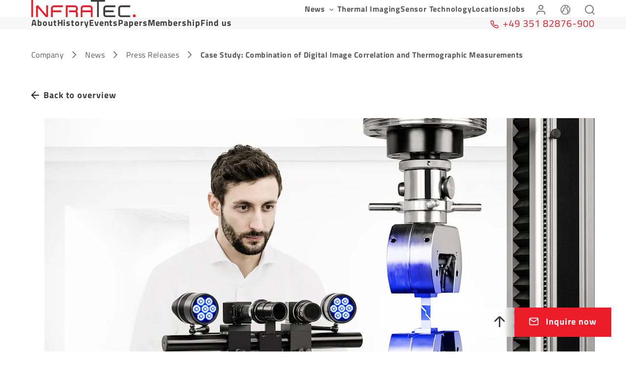

--- FILE ---
content_type: application/javascript; charset=UTF-8
request_url: https://www.infratec.eu/c7e9c8e83975c6fe570ff17b3520f5f44664da3e-2e5e5a2f02bb2d60b1c5.js
body_size: 3780
content:
(self.webpackChunkinfratec_websites=self.webpackChunkinfratec_websites||[]).push([[946],{7450:function(e,t,n){"use strict";n.d(t,{A:function(){return c},d:function(){return a}});var o=n(7294),r=n(7673);const i={bg_a:"background-module--backgroundVariantA--c8a16",bg_b:"background-module--backgroundVariantB--097b2",bg_c:"background-module--backgroundVariantC--d3201",bg_d:"background-module--backgroundVariantD--e35cc",bg_e:"background-module--backgroundVariantE--73184",bg_f:"background-module--backgroundVariantF--62f93",bg_z:"background-module--backgroundVariantZ--cb866",bg_white:"background-module--backgroundVariantWhite--78811",bg_grey:"background-module--backgroundVariantGrey--16eaf"};function a(e){return["bg_white","bg_grey"].includes(e)}function c(e){let{type:t="bg_white",className:n,...a}=e;return o.createElement("div",Object.assign({className:(0,r.o)(n,"background-module--background--aa98b",i[t]||"")},a))}},5399:function(e,t,n){"use strict";n.d(t,{r:function(){return f}});var o={};n.r(o),n.d(o,{gridL:function(){return a},gridM:function(){return c},gridOnly:function(){return l},gridR:function(){return u},gridS:function(){return s},gridXL:function(){return d}});var r=n(7294),i=n(7673),a="grid-module--gridL--75c9b",c="grid-module--gridM--ad6cb",l="grid-module--gridOnly--44b00",u="grid-module--gridR--75c4b",s="grid-module--gridS--c5edc",d="grid-module--gridXL--d2a63";function f(e){let{className:t,size:n,...a}=e;return r.createElement("div",Object.assign({className:(0,i.o)(l,o["grid"+n.toUpperCase()],t)},a))}},4393:function(e,t,n){"use strict";n.d(t,{S:function(){return d}});var o=n(7294),r=n(6282),i=n(7673),a=n(7450),c=n(4452),l=n(3082),u=n.n(l),s=n(9581);const d=e=>{let{background:t="bg_white",children:n,sectionId:l,sectionClass:d,containerClass:f,mediaAlignRight:p=!1,noPadding:b,noSpacing:h,fullWidth:m,reducedWidth:g,renderAs:y="section",partialVisibility:v=null,...k}=e;const{layout:{reducedContentWidth:C,showAnchorNavigation:w}}=(0,o.useContext)(r.Z),{sectionRef:O,VisibilitySensor:_}=function(e){const t=o.createRef(),{layout:{showAnchorNavigation:n}}=(0,o.useContext)(r.Z),{onVisibilityChange:i}=(0,o.useContext)(s.Z);return{sectionRef:t,VisibilitySensor:(0,o.useCallback)((t=>{let{children:r,partialVisibility:a}=t;return e?o.createElement(u(),{active:n&&e,onChange:t=>i(t,e),partialVisibility:null==a||a,offset:{top:220,bottom:220},delayedCall:!0},r):o.createElement(o.Fragment,null,r)}),[n,e])}}(l),T=(g||C)&&"never"!==g,V=(0,a.d)(t),E=(0,i.o)("component-module--section--87984",d,[m,"component-module--fullWidth--69de5"],[h,"component-module--sectionNoSpacing--dc100"],["bg_white"===t,"component-module--white--2d4b2"],["bg_grey"===t,"component-module--grey--728c7"],[V,"component-module--light--7b3c5"]),S=(0,i.o)("component-module--contentContainer--ae22e","content-element",f,[T,"component-module--reducedWidth--f5456"],[b,"component-module--containerNoPadding--f24f0"],[p,"component-module--alignRight--ced14"]),j=o.createElement(o.Fragment,null,T&&w?o.createElement("div",{className:"component-module--offCenterLayout--972d2"},o.createElement("div",{className:S},n)):o.createElement("div",{className:S},n),o.createElement(a.A,{type:t}));return o.createElement(_,{partialVisibility:v},"div"===y?o.createElement("div",Object.assign({ref:O,className:E,id:(0,c.l)(null!=l?l:"")},k),j):o.createElement("section",Object.assign({ref:O,className:E,id:(0,c.l)(null!=l?l:"")},k),j))}},3345:function(e,t,n){"use strict";n.d(t,{B:function(){return a}});var o=n(7294),r=n(993),i=n(7673);function a(e){var t;let{children:n,taglineClass:a,hasLightBackground:c}=e;const{isLightBg:l}=(0,o.useContext)(r.Z),u=null===(t=null!=c?c:l)||void 0===t||t;return o.createElement("span",{className:(0,i.o)(a,"tagline-module--tagline--819e8",u?"":"tagline-module--lightColor--dd20b")},n)}},3082:function(e,t,n){var o;o=function(e,t){return function(e){var t={};function n(o){if(t[o])return t[o].exports;var r=t[o]={i:o,l:!1,exports:{}};return e[o].call(r.exports,r,r.exports,n),r.l=!0,r.exports}return n.m=e,n.c=t,n.d=function(e,t,o){n.o(e,t)||Object.defineProperty(e,t,{enumerable:!0,get:o})},n.r=function(e){"undefined"!=typeof Symbol&&Symbol.toStringTag&&Object.defineProperty(e,Symbol.toStringTag,{value:"Module"}),Object.defineProperty(e,"__esModule",{value:!0})},n.t=function(e,t){if(1&t&&(e=n(e)),8&t)return e;if(4&t&&"object"==typeof e&&e&&e.__esModule)return e;var o=Object.create(null);if(n.r(o),Object.defineProperty(o,"default",{enumerable:!0,value:e}),2&t&&"string"!=typeof e)for(var r in e)n.d(o,r,function(t){return e[t]}.bind(null,r));return o},n.n=function(e){var t=e&&e.__esModule?function(){return e.default}:function(){return e};return n.d(t,"a",t),t},n.o=function(e,t){return Object.prototype.hasOwnProperty.call(e,t)},n.p="",n(n.s=4)}([function(e,t,n){e.exports=n(5)()},function(t,n){t.exports=e},function(e,n){e.exports=t},function(e,t){e.exports=function(e,t,n){var o=e.direction,r=e.value;switch(o){case"top":return n.top+r<t.top&&n.bottom>t.bottom&&n.left<t.left&&n.right>t.right;case"left":return n.left+r<t.left&&n.bottom>t.bottom&&n.top<t.top&&n.right>t.right;case"bottom":return n.bottom-r>t.bottom&&n.left<t.left&&n.right>t.right&&n.top<t.top;case"right":return n.right-r>t.right&&n.left<t.left&&n.top<t.top&&n.bottom>t.bottom}}},function(e,t,n){"use strict";n.r(t),n.d(t,"default",(function(){return g}));var o=n(1),r=n.n(o),i=n(2),a=n.n(i),c=n(0),l=n.n(c),u=n(3),s=n.n(u);function d(e){return d="function"==typeof Symbol&&"symbol"==typeof Symbol.iterator?function(e){return typeof e}:function(e){return e&&"function"==typeof Symbol&&e.constructor===Symbol&&e!==Symbol.prototype?"symbol":typeof e},d(e)}function f(e,t){for(var n=0;n<t.length;n++){var o=t[n];o.enumerable=o.enumerable||!1,o.configurable=!0,"value"in o&&(o.writable=!0),Object.defineProperty(e,o.key,o)}}function p(e){return p=Object.setPrototypeOf?Object.getPrototypeOf:function(e){return e.__proto__||Object.getPrototypeOf(e)},p(e)}function b(e){if(void 0===e)throw new ReferenceError("this hasn't been initialised - super() hasn't been called");return e}function h(e,t){return h=Object.setPrototypeOf||function(e,t){return e.__proto__=t,e},h(e,t)}function m(e,t,n){return t in e?Object.defineProperty(e,t,{value:n,enumerable:!0,configurable:!0,writable:!0}):e[t]=n,e}var g=function(e){function t(e){var n;return function(e,t){if(!(e instanceof t))throw new TypeError("Cannot call a class as a function")}(this,t),n=function(e,t){return!t||"object"!==d(t)&&"function"!=typeof t?b(e):t}(this,p(t).call(this,e)),m(b(n),"getContainer",(function(){return n.props.containment||window})),m(b(n),"addEventListener",(function(e,t,o,r){var i;n.debounceCheck||(n.debounceCheck={});var a=function(){i=null,n.check()},c={target:e,fn:r>-1?function(){i||(i=setTimeout(a,r||0))}:function(){clearTimeout(i),i=setTimeout(a,o||0)},getLastTimeout:function(){return i}};e.addEventListener(t,c.fn),n.debounceCheck[t]=c})),m(b(n),"startWatching",(function(){n.debounceCheck||n.interval||(n.props.intervalCheck&&(n.interval=setInterval(n.check,n.props.intervalDelay)),n.props.scrollCheck&&n.addEventListener(n.getContainer(),"scroll",n.props.scrollDelay,n.props.scrollThrottle),n.props.resizeCheck&&n.addEventListener(window,"resize",n.props.resizeDelay,n.props.resizeThrottle),!n.props.delayedCall&&n.check())})),m(b(n),"stopWatching",(function(){if(n.debounceCheck)for(var e in n.debounceCheck)if(n.debounceCheck.hasOwnProperty(e)){var t=n.debounceCheck[e];clearTimeout(t.getLastTimeout()),t.target.removeEventListener(e,t.fn),n.debounceCheck[e]=null}n.debounceCheck=null,n.interval&&(n.interval=clearInterval(n.interval))})),m(b(n),"check",(function(){var e,t,o=n.node;if(!o)return n.state;if(e=function(e){return void 0===e.width&&(e.width=e.right-e.left),void 0===e.height&&(e.height=e.bottom-e.top),e}(n.roundRectDown(o.getBoundingClientRect())),n.props.containment){var r=n.props.containment.getBoundingClientRect();t={top:r.top,left:r.left,bottom:r.bottom,right:r.right}}else t={top:0,left:0,bottom:window.innerHeight||document.documentElement.clientHeight,right:window.innerWidth||document.documentElement.clientWidth};var i=n.props.offset||{};"object"===d(i)&&(t.top+=i.top||0,t.left+=i.left||0,t.bottom-=i.bottom||0,t.right-=i.right||0);var a={top:e.top>=t.top,left:e.left>=t.left,bottom:e.bottom<=t.bottom,right:e.right<=t.right},c=e.height>0&&e.width>0,l=c&&a.top&&a.left&&a.bottom&&a.right;if(c&&n.props.partialVisibility){var u=e.top<=t.bottom&&e.bottom>=t.top&&e.left<=t.right&&e.right>=t.left;"string"==typeof n.props.partialVisibility&&(u=a[n.props.partialVisibility]),l=n.props.minTopValue?u&&e.top<=t.bottom-n.props.minTopValue:u}"string"==typeof i.direction&&"number"==typeof i.value&&(console.warn("[notice] offset.direction and offset.value have been deprecated. They still work for now, but will be removed in next major version. Please upgrade to the new syntax: { %s: %d }",i.direction,i.value),l=s()(i,e,t));var f=n.state;return n.state.isVisible!==l&&(f={isVisible:l,visibilityRect:a},n.setState(f),n.props.onChange&&n.props.onChange(l)),f})),n.state={isVisible:null,visibilityRect:{}},n}var n,o,i;return function(e,t){if("function"!=typeof t&&null!==t)throw new TypeError("Super expression must either be null or a function");e.prototype=Object.create(t&&t.prototype,{constructor:{value:e,writable:!0,configurable:!0}}),t&&h(e,t)}(t,e),n=t,(o=[{key:"componentDidMount",value:function(){this.node=a.a.findDOMNode(this),this.props.active&&this.startWatching()}},{key:"componentWillUnmount",value:function(){this.stopWatching()}},{key:"componentDidUpdate",value:function(e){this.node=a.a.findDOMNode(this),this.props.active&&!e.active?(this.setState({isVisible:null,visibilityRect:{}}),this.startWatching()):this.props.active||this.stopWatching()}},{key:"roundRectDown",value:function(e){return{top:Math.floor(e.top),left:Math.floor(e.left),bottom:Math.floor(e.bottom),right:Math.floor(e.right)}}},{key:"render",value:function(){return this.props.children instanceof Function?this.props.children({isVisible:this.state.isVisible,visibilityRect:this.state.visibilityRect}):r.a.Children.only(this.props.children)}}])&&f(n.prototype,o),i&&f(n,i),t}(r.a.Component);m(g,"defaultProps",{active:!0,partialVisibility:!1,minTopValue:0,scrollCheck:!1,scrollDelay:250,scrollThrottle:-1,resizeCheck:!1,resizeDelay:250,resizeThrottle:-1,intervalCheck:!0,intervalDelay:100,delayedCall:!1,offset:{},containment:null,children:r.a.createElement("span",null)}),m(g,"propTypes",{onChange:l.a.func,active:l.a.bool,partialVisibility:l.a.oneOfType([l.a.bool,l.a.oneOf(["top","right","bottom","left"])]),delayedCall:l.a.bool,offset:l.a.oneOfType([l.a.shape({top:l.a.number,left:l.a.number,bottom:l.a.number,right:l.a.number}),l.a.shape({direction:l.a.oneOf(["top","right","bottom","left"]),value:l.a.number})]),scrollCheck:l.a.bool,scrollDelay:l.a.number,scrollThrottle:l.a.number,resizeCheck:l.a.bool,resizeDelay:l.a.number,resizeThrottle:l.a.number,intervalCheck:l.a.bool,intervalDelay:l.a.number,containment:"undefined"!=typeof window?l.a.instanceOf(window.Element):l.a.any,children:l.a.oneOfType([l.a.element,l.a.func]),minTopValue:l.a.number})},function(e,t,n){"use strict";var o=n(6);function r(){}function i(){}i.resetWarningCache=r,e.exports=function(){function e(e,t,n,r,i,a){if(a!==o){var c=new Error("Calling PropTypes validators directly is not supported by the `prop-types` package. Use PropTypes.checkPropTypes() to call them. Read more at http://fb.me/use-check-prop-types");throw c.name="Invariant Violation",c}}function t(){return e}e.isRequired=e;var n={array:e,bool:e,func:e,number:e,object:e,string:e,symbol:e,any:e,arrayOf:t,element:e,elementType:e,instanceOf:t,node:e,objectOf:t,oneOf:t,oneOfType:t,shape:t,exact:t,checkPropTypes:i,resetWarningCache:r};return n.PropTypes=n,n}},function(e,t,n){"use strict";e.exports="SECRET_DO_NOT_PASS_THIS_OR_YOU_WILL_BE_FIRED"}])},e.exports=o(n(7294),n(3935))}}]);
//# sourceMappingURL=c7e9c8e83975c6fe570ff17b3520f5f44664da3e-2e5e5a2f02bb2d60b1c5.js.map

--- FILE ---
content_type: application/javascript; charset=UTF-8
request_url: https://www.infratec.eu/component---src-templates-news-template-jsx-7f3a0038bf416f5e41f1.js
body_size: 804
content:
"use strict";(self.webpackChunkinfratec_websites=self.webpackChunkinfratec_websites||[]).push([[467],{6516:function(e,a,t){t.r(a),t.d(a,{default:function(){return y}});var n,r,s,l,o=t(7294),i=t(3115),d=t(1880),m=t(6024),c=t(2193),u=t(2307),p=t(4393),w=t(2174),g=t(397);function f(e){let{backLinkUrl:a,divisonList:t,localizedPublishDate:i,teaserHeadline:f,teaserImage:v,teaserSubtitle:b,download:y}=e;const E=(0,o.useMemo)((()=>({fileId:null==y?void 0:y.originalId}))),N=(()=>{switch(null==y?void 0:y.format){case"zip":return(0,g.Z)(n||(n=(0,d.Z)(["press.list.download.zip"])));case"pdf":return(0,g.Z)(r||(r=(0,d.Z)(["press.list.download.pdf"])));default:return(0,g.Z)(s||(s=(0,d.Z)(["press.detail.link.headline.download"])))}})();return o.createElement(o.Fragment,null,o.createElement(p.S,{containerClass:"newsSummary-module--newsSummaryContainer--3876c",sectionClass:"newsSummary-module--newsSection--251e7"},o.createElement("div",{className:"newsSummary-module--leftContainer--21fd8"},o.createElement(m.z,{type:"secondary",renderAs:"link",to:a,icon:"arrowLeft",iconPosition:"left"},(0,g.Z)(l||(l=(0,d.Z)(["press.detail.link.overview"]))))),o.createElement("div",{className:"newsSummary-module--rightContainer--9d904"},o.createElement(u.E,{image:v,className:"newsSummary-module--image--ec25c"}),o.createElement("div",{className:"newsSummary-module--detailWrapper--5e42e"},o.createElement("div",{className:"newsSummary-module--dateWrapper--497fc"},o.createElement("span",null,i),(t||[]).map((e=>o.createElement("span",{className:"newsSummary-module--division--c14f3"},"| "+e.name)))),y&&o.createElement(m.z,{type:"primary",renderAs:"link",to:(0,w.Z)(y.url),icon:"zip"===(null==y?void 0:y.format)?"zip":"file",iconPosition:"left",customdata:E},N+" ("+y.readableSize+")")),o.createElement(c.s,{semanticOfHeadline:"H1"},f),o.createElement("div",{className:"newsSummary-module--bottomContainer--9afab"},o.createElement("span",{className:"newsSummary-module--subtitle--e8a1a"},b)))))}var v=t(3873),b=t(4452);var y=e=>{var a;if(!e.data.datoCmsNews)return console.warn("No Cms Data was loaded! On page: "+e.pageContext.id+", pageType: "+e.pageContext.pageType),null;const{divisonList:t,localizedPublishDate:n,teaserHeadline:r,teaserImage:s,teaserSubtitle:l,download:d,prevNews:c,nextNews:u}=e.data.datoCmsNews,p=e.data.datoCmsNews.content||[],w=o.createElement(o.Fragment,null,o.createElement(f,{backLinkUrl:e.data.stdPages.pageNews.url,divisonList:t,localizedPublishDate:n,teaserHeadline:r,teaserImage:s,teaserSubtitle:l,download:d}),o.createElement("div",{className:"newsDetailWrap"},o.createElement(v.p,{items:p,config:e.data.config,layoutReduced:!0}),o.createElement("div",{className:"btnWrap"},c&&o.createElement(m.z,{renderAs:"link",type:"primary",icon:"arrowLeft",iconPosition:"left",to:c.url,"aria-label":(0,g.Z)("navigation.button.prev")},c.teaserHeadline),u&&o.createElement(m.z,{renderAs:"link",type:"primary",icon:"arrowRight",iconPosition:"right",to:u.url,"aria-label":(0,g.Z)("navigation.button.next")},u.teaserHeadline))));return o.createElement(i.Z,Object.assign({Content:w,anchorNavData:(0,b.r)(p),localeVariants:e.data.seo.localeVariants,contactPerson:e.data.datoCmsNews.pageArea.contactPerson,contactButton:e.data.datoCmsNews.pageArea.contactButton,entryPage:e.data.datoCmsNews.pageArea.entryPage,seo:e.data.seo,photoCredit:null===(a=e.pageContext)||void 0===a?void 0:a.copyrightAssets,breadcrumb:e.data.datoCmsNews.breadcrumb,cookieGroups:e.data.cookieGroups.nodes},e))}}}]);
//# sourceMappingURL=component---src-templates-news-template-jsx-7f3a0038bf416f5e41f1.js.map

--- FILE ---
content_type: application/javascript; charset=UTF-8
request_url: https://www.infratec.eu/bc035804-2ed7468eba08ab46e49c.js
body_size: 33908
content:
"use strict";(self.webpackChunkinfratec_websites=self.webpackChunkinfratec_websites||[]).push([[475],{7068:function(e,a){a.Z={"page.search-form.placeholder-en":"Enter search phrase","page.search-form.button-en":"Search","page.search-form.aside-text-en":"What do you want to search?","page.search-results.tagline-en":"Search results for","result-page.no-results-en":'No results found for "%v"!',"result-page.continue-reading-en":"Continue reading","page.search-results.headline-en":"Search Results","search.category.all-en":"All","search.category.page-en":"Pages","search.category.camera-en":"Cameras / Thermografy","search.category.detector-en":"Detectors","search.category.detector_type-en":"Detector types","search.category.download-en":"Downloads","search.category.news-en":"News","search.category.user_report-en":"User reports","search.category.glossary-en":"Glossar","search.category.application_and_industry-en":"Application and industry","search.category.automation_solution-en":"Automation solution","search.category.seminar-en":"Seminar","page.footer.opening-hours-en":"Öffnungszeiten","page.footer.navigation-headline-en":"Weitere Informationen","page.footer.social-media-en":"Social Media","page.forms.back-button-en":"Back","page.forms.submit-button-en":"Send Request","page.form-asideContact-info.header-en":" ","page.form-contact-info.header-en":"Contact","page.form-contact-info.phone-en":"Phone","page.form-contact-info.mail-en":"E-mail","press.list.filter.placeholder-en":"News from ...","press.list.link.fallback-en":"Read on","press.list.download.zip-en":"Download ZIP-File","press.list.download.pdf-en":"Download PDF-File ","press.detail.link.overview-en":"Back to overview","press.detail.link.headline.download-en":"Download","press.list.filter.showAll-en":"Show all news","press.list.showAll-en":"Show all news","press.list.option.all-en":"All","fair.list.filter.placeholder-en":"Select business unit","fair.list.filter.showAll-en":"Show all events","fair.list.label.place-en":"City","fair.list.label.date-en":"Date","fair.list.label.hall-en":"Hall","fair.list.label.booth-en":"Booth","fair.list.label.representive-en":"Represented by","fair.list.headline.previous-en":"Previous Trade Shows or Confer­ences","fair.list.showAll-en":"Show all events","fair.teaser.link.text-en":"To the fair","fair.list.link-to-fair-en":"Show Details","form.contact.headline-en":"Your Contact to InfraTec","form.contact.subheadline-en":{value:{schema:"dast",document:{type:"root",children:[{type:"paragraph",children:[{type:"span",value:"Would you like to learn more about the benefits and products of our infrared sensor technology and infrared thermography division? Then please use the following contact form to send us a message or contact us by telephone. Of course we will gladly answer your questions regarding our modern infrared cameras as well."}]},{type:"paragraph",children:[{type:"span",value:"The more detailed your specifications are, the more individual we can advise you."}]},{type:"paragraph",children:[{type:"span",value:"Learn more about our "},{item:"118515049",meta:[{id:"target",value:"_blank"},{id:"title",value:"Privacy Policy"}],type:"itemLink",children:[{type:"span",value:"Privacy Policy"}]},{type:"span",value:"."}]}]}},links:[{id:"118515049",url:"/imprint/"}],blocks:[]},"form.contact.email.label-en":"Email","form.contact.email.error-en":"Please set Email.","form.contact.salutation.label-en":"Salutation","form.conatct.salutation.value-01-en":"- Please Choose -","form.conatct.salutation.value-02-en":"Mr.","form.conatct.salutation.value-03-en":"Mrs.","form.conatct.salutation.value-04-en":"Ms.","form.contact.salutation.error-en":"Please set Salutation.","form.contact.title.label-en":"Title","form.contact.firstname.label-en":"Given name","form.contact.firstname.error-en":"Please set given name.","form.contact.surname.label-en":"Surname","form.contact.surname.error-en":"Please set Surname.","form.contact.company.label-en":"Company","form.contact.company.error-en":"Please set Company.","form.contact.country.label-en":"Country","form.contact.country.value-en":"individuell","form.contact.zipcode.label-en":"Zip code","form.contact.zipcode.error-en":"Please set Zip code.","form.contact.city.label-en":"City","form.contact.city.error-en":"Please set City.","form.contact.street.label-en":"Street","form.contact.housenumber.label-en":"House number","form.contact.phone.label-en":"Phone","form.contact.phone.error-en":"Please set Phone.","form.contact.yourmessage.label-en":"Your Message","form.contact.newsletter.checkbox-en":{value:{schema:"dast",document:{type:"root",children:[{type:"paragraph",children:[{type:"span",value:"Please send me the InfraTec-Newsletter."}]}]}},links:[],blocks:[]},"form.contact.privacypolicy.checkbox-en":{value:{schema:"dast",document:{type:"root",children:[{type:"paragraph",children:[{type:"span",value:"Yes, I have read and accepted the Privacy Policy**."}]}]}},links:[],blocks:[]},"form.contact.privacypolicy.error-en":"Please set Yes, I have read and accepted the Privacy Policy.","form.contact.sendrequest.button-en":"Send request","form.contact.subtitle-en":{value:{schema:"dast",document:{type:"root",children:[{type:"paragraph",children:[{type:"span",value:"Please fill out all required fields using *. Your personal data will not be passed on to third parties - We are committed to this pledge."}]},{type:"paragraph",children:[{type:"span",value:"**Learn more about our "},{item:"118515049",meta:[{id:"target",value:"_blank"},{id:"title",value:"Privacy Policy"}],type:"itemLink",children:[{type:"span",value:"Privacy Policy"}]},{type:"span",value:"."}]},{type:"paragraph",children:[{item:"118515049",meta:[{id:"title",value:"Imprint"}],type:"itemLink",children:[{type:"span",value:"Imprint"}]}]}]}},links:[{id:"118515049",url:"/imprint/"}],blocks:[]},"publication.list.headline.thermography-en":"Infrared Meas­ure­ment Divi­sion - Papers","publication.list.notice-en":'Please note: To download the documents, please right click the description and "save target as".',"publication.list.headline.sensor-en":"Sensor Division - Papers","form.thermography.headline-en":"Your Contact to the Ther­mo­graphy Divi­sion","form.thermography.subheadline-en":{value:{schema:"dast",document:{type:"root",children:[{type:"paragraph",children:[{type:"span",value:"Would you like to learn more about the benefits and products of our infrared thermography division? Then please use the following contact form to send us a message or contact us by telephone. Of course we will gladly answer your questions regarding our modern infrared cameras as well."}]},{type:"paragraph",children:[{type:"span",value:"The more detailed your specifications are, the more individual we can advise you."}]}]}},links:[],blocks:[]},"form.thermography.email.label-en":"E-mail","form.thermography.email.error-en":"Please set E-mail","form.thermography.salutation.label-en":"Salutation","form.thermography.salutation.value-01-en":"- Please choose -","form.thermography.salutation.value-02-en":"Mr.","form.thermography.salutation.value-03-en":"Ms.","form.thermography.salutation.value-04-en":"Mrs.","form.thermography.salutation.error-en":"Please set Salutation","form.thermography.title.label-en":"Title","form.thermography.firstname.label-en":"Given name","form.thermography.firstname.error-en":"Please set given name","form.thermography.surname.label-en":"Surname","form.thermography.surname.error-en":"Please set Surname","form.thermography.company.label-en":"Company","form.thermography.company.error-en":"Please set Company","form.thermography.country.label-en":"Country","form.thermography.country.value-en":"INDIVIDUELL","form.thermography.zipcode.label-en":"Zip code","form.thermography.zipcode.error-en":"Please set Zip code","form.thermography.city.label-en":"City","form.thermography.city.error-en":"Please set City","form.thermography.street.label-en":"Street","form.thermography.housenumber.label-en":"House number","form.thermography.phone.label-en":"Phone","form.thermography.phone.error-en":"Please set Phone","form.thermography.contact.checkbox-en":{value:{schema:"dast",document:{type:"root",children:[{type:"paragraph",children:[{type:"span",value:"Please contact me."}]}]}},links:[],blocks:[]},"form.thermography.newsletter.checkbox-en":{value:{schema:"dast",document:{type:"root",children:[{type:"paragraph",children:[{type:"span",value:"Please send me the InfraTec-Newsletter."}]}]}},links:[],blocks:[]},"form.thermography.information.checkbox-en":{value:{schema:"dast",document:{type:"root",children:[{type:"paragraph",children:[{type:"span",value:"Please send me further information."}]}]}},links:[],blocks:[]},"form.thermography.yourmessage.label-en":"Your message","form.thermography.department.label-en":"Department","form.thermography.measuringtask.label-en":"Measuring task","form.thermography.budget.label-en":"Budget","form.thermography.budget.value-01-en":"- Please choose -","form.thermography.budget.value-02-en":"0 - 10.000 €","form.thermography.budget.value-03-en":"10.000 - 20.000 €","form.thermography.budget.value-04-en":"20.000 - 35.000 €","form.thermography.budget.value-05-en":"35.000 - 60.000 €","form.thermography.budget.value-06-en":"60.000 - 100.000 €","form.thermography.budget.value-07-en":"> 100.000 €","form.thermography.ordertime.label-en":"Ordertime","form.thermography.ordertime.value-01-en":"- Please choose -","form.thermography.ordertime.value-02-en":"Now","form.thermography.ordertime.value-03-en":"In the next 3 month","form.thermography.ordertime.value-04-en":"In the next 6 month","form.thermography.ordertime.value-05-en":"In the next 12 month","form.thermography.ordertime.value-06-en":"In the next 24 month","form.thermography.privacypolicy.checkbox-en":{value:{schema:"dast",document:{type:"root",children:[{type:"paragraph",children:[{type:"span",value:"Yes, I have read and accepted the Privacy Policy**."}]}]}},links:[],blocks:[]},"form.thermography.privacypolicy.error-en":{value:{schema:"dast",document:{type:"root",children:[{type:"paragraph",children:[{type:"span",value:"Please set Yes, I have read and accepted the Privacy Policy."}]}]}},links:[],blocks:[]},"form.thermography.sendrequest.button-en":"Send request","form.thermography.subtitle-en":{value:{schema:"dast",document:{type:"root",children:[{type:"paragraph",children:[{type:"span",value:"Please fill out all required fields using *. Your personal data will not be passed on to third parties - We are committed to this pledge."}]},{type:"paragraph",children:[{type:"span",value:"**Learn more about our "},{item:"118515049",meta:[{id:"target",value:"_blank"},{id:"title",value:"Privacy Policy"}],type:"itemLink",children:[{type:"span",value:"Privacy Policy"}]},{type:"span",value:"."}]},{type:"paragraph",children:[{item:"118515049",meta:[{id:"title",value:"Imprint"}],type:"itemLink",children:[{type:"span",value:"Imprint"}]}]}]}},links:[{id:"118515049",url:"/imprint/"}],blocks:[]},"form.thermography.static.articleNumber-en":"Article number","form.thermography.static.available-cameras-en":"Available Cameras","form.sensor.headline-en":"Your Contact to the Sensor Divi­sion","form.sensor.subheadline-en":{value:{schema:"dast",document:{type:"root",children:[{type:"paragraph",children:[{type:"span",value:"Would you like to learn more about the benefits and products of our infrared sensor division? Then please use the following contact form to send us a message. We will be happy to assist you."}]},{type:"paragraph",children:[{type:"span",value:"The more detailed your specifications are, the more individual we can advise you. "}]}]}},links:[],blocks:[]},"form.sensor.email.label-en":"Email","form.sensor.email.error-en":"Please set Email","form.sensor.salutation.label-en":"Salutation","form.sensor.salutation.value-01-en":"- Please choose -","form.sensor.salutation.value-02-en":"Mr.","form.sensor.salutation.value-03-en":"Ms.","form.sensor.salutation.value-04-en":"Mrs.","form.sensor.salutation.error-en":"Please set Salutation","form.sensor.title.label-en":"Title","form.sensor.firstname.label-en":"Given name","form.sensor.firstname.error-en":"Please set given name","form.sensor.surname.label-en":"Surname","form.sensor.surname.error-en":"Please set Surname","form.sensor.company.label-en":"Company","form.sensor.company.error-en":"Please set Company","form.sensor.country.label-en":"Country","form.sensor.country.value-en":"INDIVIDUELL","form.sensor.country.error-en":"Please set Country","form.sensor.zipcode.label-en":"Zip code","form.sensor.zipcode.error-en":"Please set Zip code.","form.sensor.city.label-en":"City","form.sensor.city.error-en":"Please set City.","form.sensor.street.label-en":"Street","form.sensor.housenumber.label-en":"House number","form.sensor.phone.label-en":"Phone","form.sensor.phone.error-en":"Please set Phone","form.sensor.yourmessage.label-en":"Your message","form.sensor.catalogbypost.checkbox-en":{value:{schema:"dast",document:{type:"root",children:[{type:"paragraph",children:[{type:"span",value:"Please send me the catalog by post."}]}]}},links:[],blocks:[]},"form.sensor.catalogpdf.checkbox-en":{value:{schema:"dast",document:{type:"root",children:[{type:"paragraph",children:[{type:"span",value:"Please mail me the catalog (PDF)."}]}]}},links:[],blocks:[]},"form.sensor.contact.checkbox-en":{value:{schema:"dast",document:{type:"root",children:[{type:"paragraph",children:[{type:"span",value:"Please contact me."}]}]}},links:[],blocks:[]},"form.sensor.newsletter.checkbox-en":{value:{schema:"dast",document:{type:"root",children:[{type:"paragraph",children:[{type:"span",value:"Please send me the InfraTec-Newsletter."}]}]}},links:[],blocks:[]},"form.sensor.privacypolicy.checkbox-en":{value:{schema:"dast",document:{type:"root",children:[{type:"paragraph",children:[{type:"span",value:"Yes, I have read and accepted the Privacy Policy**."}]}]}},links:[],blocks:[]},"form.sensor.privacypolicy.error-en":{value:{schema:"dast",document:{type:"root",children:[{type:"paragraph",children:[{type:"span",value:"Please set Yes, I have read and accepted the Privacy Policy."}]}]}},links:[],blocks:[]},"form.sensor.sendrequest.button-en":"Send request","form.sensor.subtitle-en":{value:{schema:"dast",document:{type:"root",children:[{type:"paragraph",children:[{type:"span",value:"Please fill out all required fields using *. Your personal data will not be passed on to third parties - We are committed to this pledge."}]},{type:"paragraph",children:[{type:"span",value:"**Learn more about our "},{item:"118515049",meta:[{id:"target",value:"_blank"},{id:"title",value:"Privacy Policy"}],type:"itemLink",children:[{type:"span",value:"Privacy Policy"}]},{type:"span",value:"."}]},{type:"paragraph",children:[{item:"118515049",meta:[{id:"title",value:"Imprint"}],type:"itemLink",children:[{type:"span",value:"Imprint"}]}]}]}},links:[{id:"118515049",url:"/imprint/"}],blocks:[]},"detector.filter.choice.detector-en":"Detector","detector.filter.property.detectorInterface-en":"Interface","form.ticket.headline-en":"Get your free Guest Ticket","form.ticket.subheadline-en":{value:{schema:"dast",document:{type:"root",children:[{type:"paragraph",children:[{type:"span",value:"Would you like to learn more about the benefits and products of InfraTec? Then please visit us at one of our following trade shows and fill in the form."}]},{type:"paragraph",children:[{type:"span",value:"The more detailed your specifications are, the more individual we can advise you. "}]}]}},links:[],blocks:[]},"form.ticket.email.label-en":"Email","form.ticket.email.error-en":"Please set Email","form.ticket.salutation.label-en":"Salutation","form.ticket.salutation.value-01-en":"- Please choose -","form.ticket.salutation.value-02-en":"Mr.","form.ticket.salutation.value-03-en":"Ms.","form.ticket.salutation.value-04-en":"Mrs.","form.ticket.salutation.error-en":"Please set Salutation","form.ticket.title.label-en":"Title","form.ticket.firstname.label-en":"Given name","form.ticket.firstname.error-en":"Please set given name","form.ticket.surname.label-en":"Surname","form.ticket.surname.error-en":"Please set Surname","form.ticket.company.label-en":"Company","form.ticket.company.error-en":"Please set Company","form.ticket.country.label-en":"Country","form.ticket.country.value-en":"individuell","form.ticket.zipcode.label-en":"Zip code","form.ticket.zipcode.error-en":"Please set Zip code","form.ticket.city.label-en":"City","form.ticket.city.error-en":"Please set City","form.ticket.street.label-en":"Street","form.ticket.housenumber.label-en":"House number","form.ticket.phone.label-en":"Phone","form.ticket.phone.error-en":"Please set Phone","form.ticket.freeexpopasses.label-en":"Number of free Expo Passes","form.ticket.yourmessage.label-en":"Your Message","form.ticket.newsletter.checkbox-en":{value:{schema:"dast",document:{type:"root",children:[{type:"paragraph",children:[{type:"span",value:"Please send me the InfraTec-Newsletter."}]}]}},links:[],blocks:[]},"form.ticket.privacypolicy.checkbox-en":{value:{schema:"dast",document:{type:"root",children:[{type:"paragraph",children:[{type:"span",value:"Yes, I have read and accepted the Privacy Policy**."}]}]}},links:[],blocks:[]},"form.ticket.privacypolicy.error-en":{value:{schema:"dast",document:{type:"root",children:[{type:"paragraph",children:[{type:"span",value:"Please set Yes, I have read and accepted the Privacy Policy.."}]}]}},links:[],blocks:[]},"form.ticket.sendrequest.button-en":"Send request","form.ticket.subtitle-en":{value:{schema:"dast",document:{type:"root",children:[{type:"paragraph",children:[{type:"span",value:"Please fill out all required fields using *. Your personal data will not be passed on to third parties - We are committed to this pledge."}]},{type:"paragraph",children:[{type:"span",value:"**Learn more about our "},{item:"118515049",meta:[{id:"button",value:"secondary"},{id:"target",value:"_blank"},{id:"title",value:"Privacy Policy"}],type:"itemLink",children:[{type:"span",value:"Privacy Policy"}]},{type:"span",value:"."}]},{type:"paragraph",children:[{item:"118515049",meta:[{id:"title",value:"Imprint"}],type:"itemLink",children:[{type:"span",value:"Imprint"}]}]}]}},links:[{id:"118515049",url:"/imprint/"}],blocks:[]},"form.ticket.cardnumber.label-en":"Number of free Expo Passes","form.ticket.cardnumber.error-en":"Please enter the number of free Expo Passes","form.download.headline-en":"IRBIS® 2 - Down­load Manual","form.contact.subheadline-en":{value:{schema:"dast",document:{type:"root",children:[{type:"paragraph",children:[{type:"span",value:"Learn more about our "},{item:"118515049",meta:[{id:"target",value:"_blank"},{id:"title",value:"Privacy Policy"}],type:"itemLink",children:[{type:"span",value:"Privacy Policy"}]},{type:"span",value:"**."}]}]}},links:[{id:"118515049",url:"/imprint/"}],blocks:[]},"form.download.salutation.label-en":"Salutation","form.download.salutation.value-01-en":"- Please choose -","form.download.salutation.value-02-en":"Mr.","form.download.salutation.value-03-en":"Ms.","form.download.salutation.value-04-en":"Mrs.","form.download.salutation.error-en":"Please set Salutation","form.download.title.label-en":"Title","form.download.firstname.label-en":"First name","form.download.firstname.error-en":"Please set First name","form.download.surname.label-en":"Surname","form.download.surname.error-en":"Please set Surname","form.download.company.label-en":"Company","form.download.company.error-en":"Please set Company","form.download.phone.label-en":"Phone","form.download.phone.error-en":"Please set Phone","form.download.email.label-en":"Email","form.download.email.error-en":"Please set Email","form.download.serialnumber.label-en":"Serial number","form.download.privacypolicy.checkbox-en":{value:{schema:"dast",document:{type:"root",children:[{type:"paragraph",children:[{type:"span",value:"Yes, I have read and accepted the Privacy Policy**."}]}]}},links:[],blocks:[]},"form.download.privacypolicy.error-en":{value:{schema:"dast",document:{type:"root",children:[{type:"paragraph",children:[{type:"span",value:"Please set Yes, I have read and accepted the Privacy Policy**."}]}]}},links:[],blocks:[]},"form.download.link.button-en":"Request download link","form.download.subheadline-en":"Subheadline","form.download.subtitle-en":{value:{schema:"dast",document:{type:"root",children:[{type:"paragraph",children:[{type:"span",value:"Please fill out all required fields using *. Your personal data will not be passed on to third parties - We are committed to this pledge."}]},{type:"paragraph",children:[{type:"span",value:"**Learn more about our "},{item:"118515049",meta:[{id:"target",value:"_blank"},{id:"title",value:"Privacy Policy"}],type:"itemLink",children:[{type:"span",value:"Privacy Policy"}]},{type:"span",value:"."}]},{type:"paragraph",children:[{item:"118515049",meta:[{id:"title",value:"Imprint"}],type:"itemLink",children:[{type:"span",value:"Imprint"}]}]}]}},links:[{id:"118515049",url:"/imprint/"}],blocks:[]},"form.download.serialnumber.error-en":"error","form.download.city.label-en":"City","form.download.country.label-en":"Country","camera.property.cameramodel-en":"Camera Model","camera.property.spectralrange-en":"Spectral range","camera.property.pitch-en":"Pitch","camera.property.detectortype-en":"Detector","camera.property.detectorformat-en":"Detector format (IR pixels)","camera.property.imageformat-en":"Image format with opto-mechanical MicroScan (IR pixels)","camera.property.imagerecordingprinciple-en":"Image recording principle","camera.property.readingmode-en":"Readout mode","camera.property.aperture-en":"Aperture ratio","camera.property.detectorcooling-en":"Detector cooling","camera.property.temperaturemeasuringrange-en":"Temperature measuring range","camera.property.measuringaccuracy-en":"Measurement accuracy","camera.property.temperatureresolution-en":"Temperature resolution at 30 °C","camera.property.irframerateffhfqfpf-en":"Frame rate (full / half / quarter / sub frame)","camera.property.windowmode-en":"Window mode","camera.property.storagemedia-en":"Storage media","camera.property.imagestorage-en":"Image storage","camera.property.realtimestorage-en":"Realtime storage","camera.property.focus-en":"Focus","camera.property.eversharpfunction-en":"EverSharp function","camera.property.focustime-en":"Focusing time","camera.property.lensfocallength-en":"Lens focal length","camera.property.zoomadjustmenttime-en":"Zoom Adjustment time","camera.property.fieldofview-en":"Field of view","camera.property.closeupfocus-en":"Minimum object distance","camera.property.maxdetectionrange-en":"Maximum detection range","camera.property.zoom-en":"Zoom","camera.property.digitalcolourvideocamera-en":"Digital colour video camera","camera.property.detectionrangeperson-en":"Detection range of one person","camera.property.detectionrangevehicle-en":"Detection range of a vehicle","camera.property.dynamicrange-en":"Dynamic range","camera.property.integrationtime-en":"Integration time","camera.property.rotatingaperturewheel-en":"Rotating aperture wheel","camera.property.rotatingfilterwheel-en":"Rotating filter wheel","camera.property.multiintegrationtime-en":"Multi integration time","camera.property.picturesynchronisation-en":"Picture synchronisation","camera.property.interfaces-en":"Interfaces","camera.property.trigger-en":"Trigger","camera.property.analogsignals-en":"Analog signals*, IRIG-B*","camera.property.tripodmount-en":"Tripod adapter","camera.property.powersupply-en":"Power supply","camera.property.integratedmicrophoneandloudspeaker-en":"Integrated microphone and speaker","camera.property.laserrangefinder-en":"Laser range finder*","camera.property.integratedgpssensor-en":"Integrated GPS sensor*","camera.property.display-en":"Display","camera.property.colourfinder-en":"Colour viewfinder*","camera.property.handlewithwriststrap-en":"Handle with wrist strap","camera.property.handlewithoperatingfunction-en":"Grab handle with operating function*","camera.property.singlehandoperation-en":"Single-handed operation","camera.property.shoulderstrap-en":"Shoulder strap","camera.property.storageandoperatingtemperature-en":"Storage and operation temperature","camera.property.protectionlevel-en":"Protection level","camera.property.shockvibrationresistance-en":"Shock vibration resistance in operation","camera.property.dimensionsweight-en":"Dimensions; weight","camera.property.automaticfunctions-en":"Automatic functions","camera.property.measurementfunctions-en":"Measurement functions","camera.property.morefunctions-en":"Further functions","camera.property.analysisandevaluationsoftware-en":"Analysis and evaluation software*","camera.property.lensmount-en":"Lens mount","camera.property.maximumidentificationrange-en":"Maximum recognition range","camera.propierties-table.showAll-en":"show all","camera.propierties-table.info-en":{value:{schema:"dast",document:{type:"root",children:[{type:"paragraph",children:[{type:"span",value:"* Depending on model"}]},{type:"paragraph",children:[{type:"span",value:"** In selected measurement ranges"}]},{type:"paragraph",children:[{type:"span",value:"*** Simulated values acc. to Johnson criteria for detection, recognition and identification with atmospheric extinction coefficient of 0.2/km and a probability of 50%."}]}]}},links:[],blocks:[]},"camera.property.visualfield-en":"Field of view","camera.property.imageformatoptomechanicalmicroscan-en":"Image format with opto-mechanical MicroScan (IR pixels)","camera.property.apertur-en":"","camera.property.analogsignalsirigb-en":"Analogue signals*, IRIG-B*","camera.property.shockvibrationresistanceinoperation-en":"","userreport.list.anker.sensor-en":"User Reports Sensoric","userreport.list.tagline.sensor-en":"Sensor Division","userreport.list.headline.sensor-en":"Over­view about Case Studies from Sensor Divi­sion","userreport.list.anker.thermography-en":"User Reports Thermography","userreport.list.tagline.thermography-en":"Meas­ure­ment Divi­sion","userreport.list.headline.thermography-en":"Over­view about Case Studies from Meas­ure­ment Divi­sion","userreport.detail.Button.back-en":"Back to overview","userreport.list.anker.company-en":"User Report Company","userreport.list.headline.company-en":'translation for key "userreport.list.headline.company"',"userreport.list.tagline.company-en":'translation for key "userreport.list.tagline.company"',"glossar.list.tagline.sensor-en":"Sensor Divi­sion Glossary","glossar.list.headline.sensor-en":"Learn more about the Sensor Divi­sion","glossar.list.subheadline.sensor-en":"Click on the links below to learn more about  Sensor Divi­sion.","glossar.list.tagline.thermography-en":"Ther­mo­graphy Glossary","glossar.list.headline.thermography-en":"Learn more about Infrared Ther­mo­graphy","glossar.list.subheadline.thermography-en":"Click on the links below to learn more about infrared thermography.","glossar.detail.link.back-en":"Zurück zur Übersicht","detector.filter.button.show-en":"Show filter","detector.filter.button.hide-en":"Hide filters","detector.filter.results.text-en":"found","detector.filter.property.housing-en":"Housing","detector.filter.property.channel-en":"Number of Channels","detector.filter.property.amplifier-en":"Amplifier","detector.filter.property.frequency-en":"Operating mode","detector.filter.property.thermal-en":"Thermal Compensation","detector.filter.property.microphonic-en":"Ultra-low Microphonic Effect","detector.filter.chip.reset-en":"Reset all parameters","detector.filter.chip.channel.remove-en":"Remove % from filter","detector.filter.chip.amplifier.remove-en":"Remove Amplifier % from filter","detector.filter.chip.thermal.remove-en":"Remove Thermal Compensation from filter","detector.filter.chip.microphonic.remove-en":"Remove Ultra-low Microphonic Effect from filters","detector.filter.choice.no-en":"no","detector.filter.choice.yes-en":"yes","detector.filter.property.application-en":"Application","detector.filter.property.interface-en":"Interface","detector.filter.property.housing.info-en":{value:{schema:"dast",document:{type:"root",children:[{type:"paragraph",children:[{type:"span",value:"TO18, TO46: 5.4 mm in diameter\nTO5, TO39: 9.2 mm in diameter\nTO8: 15.2 mm in diameter\n\n"}]}]}},links:[],blocks:[]},"detector.filter.property.channel.info-en":"Number of measuring channels","detector.filter.property.interface.info-en":"Type of signal processing","detector.filter.property.application.info-en":"Field of application for the detector","detector.filter.property.thermal.info-en":{value:{schema:"dast",document:{type:"root",children:[{type:"paragraph",children:[{type:"span",value:"A pyroelectric detector is sensitive to changes in temperature. Changes in ambient temperature have an influence on the measurement signal and shifts the operating point. This effect reduces a thermal compensation. Therefore, each pyroelectric element gets an additional optically inactive element, which compensates for unwanted currents."}]}]}},links:[],blocks:[]},"detector.filter.choice.analogue-en":"Analog Signal","detector.filter.choice.digital-en":"Digital I2C-Bus","detector.table.header-en":"Result of Your Selection","detector.table.parameter.label-en":"Parameters","detector.table.parameter.infotext-en":{value:{schema:"dast",document:{type:"root",children:[{type:"paragraph",children:[{type:"span",marks:["strong"],value:"Type"}]},{type:"paragraph",children:[{type:"span",value:"LIE, LIM: Detectors with standard design\nLME, LMM: Detectors with reduced microphonic effect\nLRE, LRM: Detectors with micromechanical frame\nLRD, LID: Detector with digital Interface"}]},{type:"paragraph",children:[{type:"span",marks:["strong"],value:"Housing"}]},{type:"paragraph",children:[{type:"span",value:"TO18, TO46: 5.4 mm in diameter\nTO5, TO39: 9.2 mm in diameter\nTO8: 15.2 mm in diameter\n"},{type:"span",marks:["strong"],value:"Number of Channels"}]},{type:"paragraph",children:[{type:"span",value:"Number of measuring channels"}]},{type:"paragraph",children:[{type:"span",marks:["strong"],value:"Aperture (mm)"}]},{type:"paragraph",children:[{type:"span",value:"Size of the circular or rectangular aperture through which radiation hits the sensitive elements."}]},{type:"paragraph",children:[{type:"span",marks:["strong"],value:"Operating modes"}]},{type:"paragraph",children:[{type:"span",value:"Voltage Mode: The pyroelectric current is initially converted into a voltage by an RC network followed by a conversion to lower impedance."}]},{type:"paragraph",children:[{type:"span",value:"Current Mode: The pyroelectric current is permanently compensated by an OpAmp. The current required for this generates a voltage drop across an RC network in the feedback path which serves as the measurement signal."}]},{type:"paragraph",children:[{type:"span",marks:["strong"],value:"Amplifier"}]},{type:"paragraph",children:[{type:"span",value:"Integrated signal condition like integrated junction field effect transistors (JFET) for detectors in voltage mode or integrated operational amplifiers (OpAmp) for detectors in current mode."}]},{type:"paragraph",children:[{type:"span",marks:["strong"],value:"Thermal Compensation"}]},{type:"paragraph",children:[{type:"span",value:"A pyroelectric detector is sensitive to changes in temperature. Changes in ambient temperature have an influence on the measurement signal and shifts the operating point. This effect reduces a thermal compensation. Therefore, each pyroelectric element gets an additional optically inactive element, which compensates for unwanted currents."}]},{type:"paragraph",children:[{type:"span",marks:["strong"],value:"Low Micro"}]},{type:"paragraph",children:[{type:"span",value:"Patented micromechanical chip attachment (LowMicro) by InfraTec to reduce the effects of interfering impact sounds."}]},{type:"paragraph",children:[{type:"span",marks:["strong"],value:"Detectivity*"}]},{type:"paragraph",children:[{type:"span",value:"As a key parameter, the specific detectivity D* characterizes the signal-to-noise ratio of infrared detectors."}]}]}},links:[],blocks:[]},"detector.table.property.type.label-en":"Type","detector.table.property.housing.label-en":"Housing","detector.table.property.channel.label-en":"Number of Channels","detector.table.property.aperture.label-en":"Aperture (mm)","detector.table.property.operating.label-en":"Operating Mode","detector.table.property.opamp.label-en":"Amplifier","detector.table.property.thermal.label-en":"Thermal Compensation","detector.table.property.microphonic.label-en":"Low Micro","detector.table.property.detectivity.label-en":"Specific Detectivity*","detector.table.property.download.label-en":"Download further Information","detector.table.property.productgroup.label-en":"Product Group","detector.table.subnote.infotext-en":{value:{schema:"dast",document:{type:"root",children:[{type:"paragraph",children:[{type:"span",value:"* in 10"},{type:"span",marks:["superscript"],value:"8"},{type:"span",value:" cm√Hz/W (500 K, 10 Hz, 1 Hz BW, 25 °C, without window)"}]},{type:"paragraph",children:[{type:"span",value:"** in 10"},{type:"span",marks:["superscript"],value:"8"},{type:"span",value:" cm√Hz/W (500 K, 1 kHz, 1 Hz BW, 25 °C, without window)"}]},{type:"paragraph",children:[{type:"span",value:"*** bei R"},{type:"span",marks:["subscript"],value:"fb"},{type:"span",value:" = 128 GΩ, C"},{type:"span",marks:["subscript"],value:"fb"},{type:"span",value:"=200 fF"}]},{type:"paragraph",children:[{type:"span",value:"**** in 10"},{type:"span",marks:["superscript"],value:"8"},{type:"span",value:" cm√Hz/W (500 K, 1 kHz, 1 Hz BW, 30 °C, without window)"}]}]}},links:[],blocks:[]},"detector.table.property.new-en":"New","detector.table.property.housing.infotext-en":{value:{schema:"dast",document:{type:"root",children:[{type:"paragraph",children:[{type:"span",value:"TO18, TO46: 5.4 mm in diameter\nTO5, TO39: 9.2 mm in diameter\nTO8: 15.2 mm in diameter"}]}]}},links:[],blocks:[]},"detector.table.property.channel.infotext-en":"Number of measuring channels","detector.table.property.windowSize.infotext-en":"Size of the circular or rectangular aperture through which radiation hits the sensitive elements.","detector.table.property.frequency.infotext-en":{value:{schema:"dast",document:{type:"root",children:[{type:"paragraph",children:[{type:"span",value:"Voltage Mode: The pyroelectric current is initially converted into a voltage by an RC network followed by a conversion to lower impedance."}]},{type:"paragraph",children:[{type:"span",value:"Current Mode: The pyroelectric current is permanently compensated by an OpAmp. The current required for this generates a voltage drop across an RC network in the feedback path which serves as the measurement signal."}]}]}},links:[],blocks:[]},"detector.table.property.amplifier.infotext-en":{value:{schema:"dast",document:{type:"root",children:[{type:"paragraph",children:[{type:"span",value:"Integrated signal condition like integrated junction field effect transistors (JFET) for detectors in voltage mode or integrated operational amplifiers (OpAmp) for detectors in current mode."}]}]}},links:[],blocks:[]},"detector.table.property.thermal.infotext-en":{value:{schema:"dast",document:{type:"root",children:[{type:"paragraph",children:[{type:"span",value:"A pyroelectric detector is sensitive to changes in temperature. Changes in ambient temperature have an influence on the measurement signal and shifts the operating point. This effect reduces a thermal compensation. Therefore, each pyroelectric element gets an additional optically inactive element, which compensates for unwanted currents."}]}]}},links:[],blocks:[]},"detector.table.property.microphonic.infotext-en":{value:{schema:"dast",document:{type:"root",children:[{type:"paragraph",children:[{type:"span",value:"Patented micromechanical chip attachment (LowMicro) by InfraTec to reduce the effects of interfering impact sounds."}]}]}},links:[],blocks:[]},"detector.table.property.detectivity.infotext-en":{value:{schema:"dast",document:{type:"root",children:[{type:"paragraph",children:[{type:"span",value:"As a key parameter, the specific detectivity D* characterizes the signal-to-noise ratio of infrared detectors."}]}]}},links:[],blocks:[]},"detector.table.selection.cta-en":"Inquire detectors","newsletter.list.sensor.tagline-en":"Sensor Division","newsletter.list.sensor.headline-en":"News­letter Archive Sensor News","newsletter.list.thermography.tagline-en":"Thermography","newsletter.list.thermography.headline-en":"News­letter Archive Infrared Reflex­ions","newsletter.detail.link.back-en":"Back to overview","camera.compare.label-en":"Compare cameras","camera.compare.open.button-en":"Compare","camera.compare.close.button-en":"Close","camera.compare.tableheader.text-en":"Camera","camera.compare.delete.button-en":"Remove","camera.teaser.compare.checkbox-en":"Compare","camera.fov.name-en":"Field of view calculator","camera.fov.close-en":"Close","camera.fov.cam.data.knowing-en":"With camera data","camera.fov.measuring.data.knowing-en":"With measurement data","camera.fov.button.inquiry-en":"Request selected camera","camera.fov.label.cam-en":"Camera","camera.fov.label.cam-lense-en":"Infrared lens","camera.fov.label.unit-system-en":"Unit System","camera.fov.label.unit-system.metric-en":"Metric system (m/mm)","camera.fov.label.unit-system.american-en":"American system (yd/in)","camera.fov.label.detector-en":"Detector resolution","camera.fov.label.distance.m-en":"Distance in m","camera.fov.label.distance.in-en":"Distance in Inches","camera.fov.label.notice-en":"Reference about the calculator","camera.fov.notice.text-en":"Enter the distance to your target and/or the desired image field. The field of view calculator then determines all combinations of camera, lens and detector that meet your requirements. Alternatively, you can specify the pixel size. The user is responsible for entering physically sensible values.","camera.fov.button.calculate-en":"Calculate FOV","camera.fov.result.header.fov-en":"Calculated field of view","camera.fov.result.header.value-en":"Value","camera.fov.result.label.width-en":"Width","camera.fov.result.label.height-en":"Height","camera.fov.result.label.ifov-en":"Pixel grid / IFOV","camera.fov.result.label.mfov-en":"MFOV","camera.fov.label.distance-unit-en":"Unit","camera.fov.label.distance-unit.mm-en":"Distance in mm","camera.fov.label.distance-unit.m-en":"Distance in m","camera.fov.label.distance-unit.zoll-en":"Distance in inches","camera.fov.label.distance-unit.yard-en":"Distance in yd","camera.fov.label.pixelsize-imagewidth-en":"Pixel Size / Width of FOV","camera.fov.label.pixelsize.in-mm-en":"Pixel size in mm","camera.fov.label.imagewith-unit.m-en":"Width of field of view in mm","camera.fov.label.pixelsize.in-zoll-en":"Pixel size in inches","camera.fov.label.imagewith.in-yard-en":"Width of field of view in inches","camera.fov.filter.reset-en":"Reset","camera.fov.table.header.cam-en":"Camera / Lens","camera.fov.table.header.detector-resolution-en":"Detector resolution (IR pixel)","camera.fov.table.header.microscan-resolution-en":"Image format with MicroScan (IR pixel)","camera.fov.table.header.microscan-resolution.info-en":"Additional quadrupling of the IR measuring pixels thanks to the integrated MicroScan unit.","camera.fov.table.header.focal_length-en":"Focal length [mm]","camera.fov.table.header.lens-min-distance-en":"Min. Focus [mm]","camera.fov.table.calculation.take-over-en":"Assume measurement scenario","camera.fov.table.header.inquiry-en":"Inquiry","camera.fov.label.distance-unit.label-en":"Distance in %v","camera.fov.label.pixelsize.label-en":"Pixelsize in %v","camera.fov.label.imagewith.label-en":"Width of field of view in %v","camera.fov.result.label.ifovmicroscan-en":"Pixel Grid optom. Microscan","camera.fov.button.calculate.measurement.data-en":"Show result","camera.fov.table.no.output-en":"We could not find a suitable measurement scenario","camera.fov.label.include-all-en":"Show end-of-live cameras","camera.fov.label.focal-length-en":"Focal Length","camera.fov.button.copy-en":"Share calculation","camera.fov.label.subtext-en":"** End-of-life cameras are no longer actively sold. You can display these and use the field of view calculator.","camera.fov.button.copy.message-en":"Link copied","camera.fov.include-all.info-en":"End-of-life cameras are no longer actively sold. You can display these and use the field of view calculator.","camera.fov.info.ifov.info-en":"IFOV describes the size of a single pixel on the measuring surface; these mathematically determined values apply in particular to lenses with short focal lengths in the center of the image field.","camera.fov.info.mfov.info-en":"The MFOV specifies the recommended minimum object size (corresponds to 3×3 pixels on the measurement object).","seminar.list.filter.showAll-en":"Show All Seminars","seminar.type.on-site-en":"On Site","seminar.type.virtual-en":"Virtual","seminar.type.hybrid-en":"Hybrid","seminar.list.showAll-en":"Show All Seminars","seminar.list.past-seminars.headline-en":"Previous Seminars","seminar.list.type.label-en":"Type","seminar.list.start.label-en":"Begin","seminar.list.end.label-en":"End","seminar.detail.headline.current-appointments-en":"Current Appointments","seminar.detail.fully-booked-en":"The seminar is fully booked","seminar.detail.register-button.label-en":"Register now","seminar.detail.to-previous.label-en":"More information","seminar.language.de-en":"German","seminar.language.en-en":"english","seminar.language.cn-en":"Chinese","seminar.detail.price-hint-en":"Prices do not include VAT. The offer applies exclusively to commercial customers.","seminar.detail.no-appointments.text-en":"New appointments will be coming soon.","seminar.list.more-button.label-en":"More information","seminar.list.date.label-en":"Date","pager.prev.label-en":"previous","pager.next.label-en":"next","camera.item.image-format-en":"Image Format","camera.item.detector-type-en":"Detector type","camera.item.fov-calculator-en":"FOV Calculator","camera.item.new-en":"New","camera.item.image-format.value-en":"(%v) IR Pixel","camera.item.default-link-text-en":"More information","camera.accessory.series-en":"Available for","camera.accessory.series.value-0-en":"- please choose -","camera.accessory.category-en":"Category","camera.accessory.category.value-0-en":"- please choose -","camera.accessory.default-request-button-en":"Request","teaser.link.default-label-en":"More information","application.list.tagline.application-en":"","application.list.headline.application-en":"Applications","application.list.tagline.branch-en":"","application.list.headline.branch-en":"Industries","application.list.showAll-en":"All branches and application areas","application.list.showMore-en":"More Branches and Application Areas","application.list.showMore.buttonLabel-en":"Show more","application.list.grid-en":"Grid","branch.list.anchor-en":"branches","application.list.anchor-en":"application","navigation.button.back-en":"Back","navigation.iconNavigation.language-en":"Language","navigation.iconNavigation.search-en":"Search","navigation.iconNavigation.login-en":"Login","navigation.button.menu-en":"Menu","navigation.button.close-en":"Close","navigation.button.prev-en":"previous","navigation.button.next-en":"next","navigation.button.to.top-en":"To top","navigation.button.inquire.now-en":"Inquire now","javascript.region.banner.caption-en":"Select a different country or region to see content for your location.","javascript.region.selector.caption-upper-en":"Region","javascript.region.selector.caption-en":"Please choose","javascript.region.selector.button-en":"Continue","navigation.language.switcher.caption-en":"Choose your region and language","navigation.language.switcher.region-placeholder-en":"Region","navigation.language.switcher.contact-us-en":"Contact","media-text-advanced.collapse-en":"Collapse","media-text-advanced.play.video-en":"Play","form.sent.headline-en":"Thank You for Your Inquiry to InfraTec","form.sent.text-en":{value:{schema:"dast",document:{type:"root",children:[{type:"paragraph",children:[{type:"span",value:"We will contact you as soon as possible."}]},{type:"paragraph",children:[{type:"span",value:"You can close this message or go "},{item:"118514895",meta:[{id:"button",value:"cta"}],type:"itemLink",children:[{type:"span",value:"back to the frontpage"}]}]}]}},links:[{id:"118514895",url:"/"}],blocks:[]},"page.footer.credits-en":"InfraTec GmbH","page.footer.companyTitle-en":"InfraTec GmbH Infrarotsensorik und Messtechnik","page.footer.cookies-en":"Cookies","page.footer.imprint-en":"Imprint","page.footer.contact-en":"Contact","page.footer.pictureCredits-en":"Picture Credits","page.footer.dataProtection-en":"Privacy Policy","division.company-en":"Company","division.sensor-en":"Sensor Division","division.thermography-en":"Thermography","page.forms.submit-button-en":"Submit","page.forms.close-en":"Close","page.forms.logo-en":"InfraTec GmbH","contact.cta.defaut.label-en":"Send request","contact.contact.details-en":"Contact details","contact.inquire.now-en":"Send request","lang-nav.option-en.label-en":"English","lang-nav.option-de.label-en":"German","lang-nav.option-zh-CN.label-en":"Chinese","lang-nav.option-en-GB.label-en":"English (United Kingdom)","lang-nav.option-en-US.label-en":"English (United States)","cookie.back-button-en":"Back","cookie.domain-name-en":"Domain Name","cookie.expiry-en":"Expiration time","cookie.type-en":"Type","cookie.provider-en":"Provider","cookie.policy-link-en":"Policy","unit.inch-en":"inches","unit.yard-en":"yards","unit.millimeter-en":"mm","unit.meter-en":"m","country.germany-en":"Deutschland","accessory-list.no-results.text-en":"No results found for the current filter","vacancy.detail.link.back-en":"Back to overview","vacancy.detail.tagline-en":"We look for","vacancy.detail.label.code-en":"Code","vacancy.detail.download.text-en":"Download job advertisement","vacancy.detail.headline.tasks-en":"Your tasks","vacancy.detail.headline.profile-en":"If you...","vacancy.detail.headline.benefits-en":"Get from us...","vacancy.detail.cta.buttom.text-en":"Apply via email","vacancy.detail.jobtype.full_time-en":"full-time","vacancy.detail.jobtype.part_time-en":"part-time","vacancy.detail.jobtype.full_or_part-en":"full-time or part-time","vacancy.detail.jobtype.temporary-en":"temporary","vacancy.detail.jobtype.intern-en":"intern","vacancy.detail.jobtype.other-en":"other","vacancy.list.showAll-en":"Show all vacancies","vacancy.detail.jobtype.Vollzeit-en":{value:{schema:"dast",document:{type:"root",children:[{type:"paragraph",children:[{type:"span",value:"Full time"}]}]}},links:[],blocks:[]},"form.newsletter.headline-en":"Registration for the newsletter","form.newsletter.subheadline-en":{value:{schema:"dast",document:{type:"root",children:[{type:"paragraph",children:[{type:"span",value:"Would you like to learn more about the benefits and products of our infrared sensor technology and infrared thermography division? Then please use the following contact form to send us a message or contact us by telephone. Of course we will gladly answer your questions regarding our modern infrared cameras as well."}]},{type:"paragraph",children:[{type:"span",value:"The more detailed your specifications are, the more individual we can advise you."}]},{type:"paragraph",children:[{type:"span",value:"Learn more about our "},{item:"118515049",meta:[{id:"target",value:"_blank"},{id:"title",value:"Privacy Policy"}],type:"itemLink",children:[{type:"span",value:"Privacy Policy"}]},{type:"span",value:"."}]}]}},links:[{id:"118515049",url:"/imprint/"}],blocks:[]},"form.newsletter.newsletter.label-en":"Newsletter","form.newsletter.newsletter.1-en":"Detector and Thermography","form.newsletter.newsletter.2-en":"Detector","form.newsletter.newsletter.3-en":"Thermography","form.newsletter.newsletter.error-en":"Please select a newsletter.","form.newsletter.company.label-en":"Company","form.newsletter.company.error-en":"Please set Company.","form.newsletter.email.label-en":"Email","form.newsletter.email.error-en":"Please set Email.","form.newsletter.country.label-en":"Country","form.newsletter.country.error-en":"Please set Country.","form.newsletter.privacypolicy.checkbox-en":{value:{schema:"dast",document:{type:"root",children:[{type:"paragraph",children:[{type:"span",value:"Yes, I have read and accepted the Privacy Policy**."}]}]}},links:[],blocks:[]},"form.newsletter.privacypolicy.error-en":"Please set Yes, I have read and accepted the Privacy Policy.","form.newsletter.subtitle-en":{value:{schema:"dast",document:{type:"root",children:[{type:"paragraph",children:[{type:"span",value:"Please fill out all required fields using *. Your personal data will not be passed on to third parties - We are committed to this pledge."}]},{type:"paragraph",children:[{type:"span",value:"**Learn more about our "},{item:"118515049",meta:[{id:"target",value:"_blank"},{id:"title",value:"Privacy Policy"}],type:"itemLink",children:[{type:"span",value:"Privacy Policy"}]},{type:"span",value:"."}]},{type:"paragraph",children:[{item:"118515049",meta:[{id:"title",value:"Imprint"}],type:"itemLink",children:[{type:"span",value:"Imprint"}]}]}]}},links:[{id:"118515049",url:"/imprint/"}],blocks:[]},"form.contact.sendrequest.button-en":"Send request","form.newsletter.salutation.label-en":"Salutation","form.newsletter.salutation.1-en":"- Please Choose -","form.newsletter.salutation.2-en":"Mr.","form.newsletter.salutation.3-en":"Mrs.","form.newsletter.salutation.4-en":"Ms.","form.newsletter.salutation.error-en":"Please set Salutation.","form.newsletter.firstname.label-en":"Given name","form.newsletter.firstname.error-en":"Please set given name.","form.newsletter.surname.label-en":"Surname","form.newsletter.surname.error-en":"Please set Surname.","form.newsletter.salutation.label-en":"Anrede","form.newsletter.salutation.1-en":"- Bitte wählen -","form.newsletter.salutation.2-en":"Herr","form.newsletter.salutation.3-en":"Frau","form.newsletter.salutation.4-en":"Divers","form.newsletter.salutation.error-en":"Bitte füllen Sie das Feld Anrede aus.","form.newsletter.firstname.label-en":"Vorname","form.newsletter.firstname.error-en":"Bitte füllen Sie das Feld Vorname aus.","form.newsletter.surname.label-en":"Nachname","form.newsletter.surname.error-en":"Bitte füllen Sie das Feld Nachname aus.","javascript.is.disabled-en":"Javascript is disabled. Enable it to use all features of the website.","filter.table.property.detector.label-en":"Detector","filter.table.property.design.label-en":"Design","filter.table.property.hpbw.label-en":"HPBW incl. tolerance","filter.table.property.cwl.label-en":"CWL incl. tolerance","filter.table.property.application.label-en":"Application","filter.table.property.code.label-en":"Code","filter.table.property.type.label-en":"Type","filter.table.property.detector.infotext-en":"","filter.table.property.design.infotext-en":"","filter.table.property.hpbw.infotext-en":"","filter.table.property.cwl.infotext-en":"","filter.table.property.code.infotext-en":"","filter.table.property.application.infotext-en":"","filter.table.property.type.infotext-en":"","window.table.property.type.label-en":"Window Name","window.table.property.code.label-en":"Code","window.table.property.material.label-en":"Material","window.table.property.properties.label-en":"Properties","window.table.property.transmissionRange.label-en":"Transmission Range","window.table.property.detector.label-en":"Detector","window.table.property.type.infotext-en":"","window.table.property.code.infotext-en":"","window.table.property.material.infotext-en":"","window.table.property.properties.infotext-en":"","window.table.property.transmissionRange.infotext-en":"","window.table.property.detector.infotext-en":"","window.table.filter.label-en":"Nach Transmissionsbereich filtern","window.filter.unit-en":" µm","window.table.filter.enabled.label-en":"Activate filter","page.login.headline-en":"Login","page.login.text-en":"To log in to the InfraTec customer portal, please enter your account name or e-mail address.","page.login.submit-en":"Submit","page.login.register.headline-en":"Register for InfraTec Customer Portal","page.login.register.text-en":"If you do not yet have access to the InfraTec customer portal, you can register here. Please use our registration form.","page.login.register.button-en":"Start registration","page.login.required-en":"Login required","page.login.unknown-en":"Entered account name or e-mail unknown.","page.login.email-en":"account name or e-mail is not valid.","page.login.user-en":"Username is not valid.","page.login.label-en":"Account name or e-mail","form.registration.headline-en":"Registration for the customer portal","form.registration.subheadline-en":"Register for the InfraTec customer portal and receive specific information about your products.","form.registration.field.label-en":"Business division","form.registration.field.value-00-en":"Please select","form.registration.field.value-01-en":"Thermography Division","form.registration.field.value-02-en":"Sensor Division","form.registration.thermo.subheadline-en":"Your request","form.registration.thermo.manual-en":{value:{schema:"dast",document:{type:"root",children:[{type:"paragraph",children:[{type:"span",value:"Software manual"}]}]}},links:[],blocks:[]},"form.registration.thermo.download-en":{value:{schema:"dast",document:{type:"root",children:[{type:"paragraph",children:[{type:"span",value:"Software download"}]}]}},links:[],blocks:[]},"form.registration.thermo.camera-en":{value:{schema:"dast",document:{type:"root",children:[{type:"paragraph",children:[{type:"span",value:"Camera manual"}]}]}},links:[],blocks:[]},"form.registration.thermo.certificate-en":{value:{schema:"dast",document:{type:"root",children:[{type:"paragraph",children:[{type:"span",value:"Certificates"}]}]}},links:[],blocks:[]},"form.registration.thermo.calibration-en":{value:{schema:"dast",document:{type:"root",children:[{type:"paragraph",children:[{type:"span",value:"Calibration certificates"}]}]}},links:[],blocks:[]},"form.registration.thermo.misc-en":{value:{schema:"dast",document:{type:"root",children:[{type:"paragraph",children:[{type:"span",value:"Other"}]}]}},links:[],blocks:[]},"form.registration.device.label-en":"Camera series","form.registration.device.value-01-en":"","form.registration.device.value-02-en":"","form.registration.device.error-en":"This is a required field.","form.registration.serial.label-en":"Serial number","form.registration.serial.error-en":"This is a required field.","form.registration.company.label-en":"Company","form.registration.company.error-en":"This is a required field.","form.registration.city.label-en":"City","form.registration.city.error-en":"This is a required field.","form.registration.email.label-en":"E-mail","form.registration.email.error-en":"This is a required field.","form.registration.phone.label-en":"Phone number","form.registration.phone.error-en":"This is a required field.","form.registration.customer.label-en":"Customer number","form.registration.info.label-en":"Note / info","form.registration.gdpr.label-en":{value:{schema:"dast",document:{type:"root",children:[{type:"paragraph",children:[{type:"span",value:"Yes, I have read and accepted the "},{item:"118515049",meta:[{id:"target",value:"_blank"}],type:"itemLink",children:[{type:"span",value:"Privacy Policy"}]},{type:"span",value:"."}]}]}},links:[{id:"118515049",url:"/imprint/"}],blocks:[]},"form.registration.privacypolicy.error-en":"This is a required field.","form.registration.firstname.label-en":"Firstname","form.registration.firstname.error-en":"This is a required field.","form.registration.lastname.label-en":"Lastname","form.registration.lastname.error-en":"This is a required field.","form.registration.department.label-en":"Department","form.registration.department.error-en":"This is a required field.","form.registration.street.label-en":"Street","form.registration.street.error-en":"This is a required field.","form.registration.number.label-en":"House number","form.registration.number.error-en":"This is a required field.","form.registration.zip.label-en":"ZIP","form.registration.zipcode.error-en":"This is a required field.","form.registration.country.label-en":"Country","form.registration.country.error-en":"This is a required field.","camera.filter.button.show-en":"Show Filters","camera.filter.button.hide-en":"Hide Filters","camera.filter.resultcount-en":"%v found","camera.filter.sort.label-en":"Sort by","camera.filter.sort.category-en":"Camera Category","camera.filter.sort.series-en":"Camera series","camera.filter.sort.imageformat-en":"Image Format (IR pixels)","camera.filter.sort.thermalres-en":"Thermal Resolution","camera.filter.cameracategory.label-en":"Camera Category","camera.filter.cameracategory.dropdownbutton-en":"- Please choose -","camera.filter.industriesandapplications.label-en":"Industries & Applications","camera.filter.industriesandapplications.dropdownbutton-en":"- Please choose -","camera.filter.frameratesubframe.label-en":"Maximum frame rate sub-frame mode","camera.filter.frameratefullframe.label-en":"Maximum frame rate full frame mode","camera.filter.thermalresolution.label-en":"Thermal Resolution","camera.filter.imageformat.label-en":"Image Format (IR pixels)","camera.filter.cameraseries.label-en":"Camera Series","camera.filter.reset-button-en":"reset all parameters","camera.filter.sort.position-en":"Relevance","camera.filter.frameratesubframe.empty-label-en":"0 Hz","camera.filter.frameratefullframe.empty-label-en":"0 Hz","camera.filter.max-frequency-part-frame.label-en":"Maximum Frame Rate Sub-frame Mode","camera.filter.max-frequency-full-frame.label-en":"Maximum Frame Rate Full Frame Mode","camera.filter.no-results.test-en":"There are no cameras found with this configuration.","camera.filter.sort.application-en":"Application","camera.filter.detectorTec.label-en":"Detector Technology","camera.filter.feature.label-en":"Further Features","camera.filter.wavelengthRange.label-en":"Spectral Range","camera.filter.thermalresolution.option-en":"Very high <= 25mK","form.seminar.headline-en":"Registration for Thermography Events","form.seminar.subheadline-en":{value:{schema:"dast",document:{type:"root",children:[{type:"paragraph",children:[{type:"span",marks:["strong"],value:"Only applies to paid seminars."},{type:"span",value:"\nThe participation fee includes training materials and examination fees* if applicable."}]},{type:"paragraph",children:[{type:"span",value:"** Prices do not include VAT and are per person. For organizational reasons, a processing fee will be charged for registrations received at least 5 working days before the start of the event. Please note the registration deadline for the seminars. You will receive a booking confirmation from us. "}]},{type:"paragraph",children:[{type:"span",value:"Please note that we have to charge a net fee of 70 EUR (plus VAT) per person for cancellations after the registration deadline. Please note that photos are taken at on-site events, which we use for promotional purposes in our materials. Online events will be recorded by us for internal documentation and quality assurance."}]},{type:"paragraph",children:[{type:"span",marks:["strong"],value:"Training: IRBIS® 3 Thermography Software, Price: free of charge"}]},{type:"paragraph",children:[{type:"span",marks:["strong"],value:"Training: Training: Active Ther­mo­graphy in NDT – Advant­ages, Chal­lenges, Oppor­tun­ities (english), Price includes materials: 960,00 EUR*"}]},{type:"paragraph",children:[{type:"span",value:"*Prices do not include VAT. The offer applies exclusively to commercial customers."}]}]}},links:[],blocks:[]},"form.seminar.event.label-en":"Choose event","form.seminar.event.value-en":"Datenbank","form.seminar.event.error-en":"Please set event","form.seminar.appointment.label-en":"Appointment","form.seminar.appointment.value-en":"Datenbank","form.seminar.appointment.error-en":"error","form.seminar.email.label-en":"Email","form.seminar.email.error-en":"Please set email","form.seminar.salutation.label-en":"Salutation","form.seminar.salutation.value-01-en":"- Please choose -","form.seminar.salutation.value-02-en":"Mr.","form.seminar.salutation.value-03-en":"Ms.","form.seminar.salutation.value-04-en":"Mrs.","form.seminar.salutation.error-en":"Please set salutation","form.seminar.title.label-en":"Title","form.seminar.firstname.label-en":"Given name","form.seminar.firstname.error-en":"Please set given name","form.seminar.surname.label-en":"Surname","form.seminar.surname.error-en":"Please set Surname","form.seminar.company.label-en":"Company","form.seminar.company.error-en":"Please set Company","form.seminar.department.label-en":"Department","form.seminar.phone.label-en":"Phone","form.seminar.phone.error-en":"Please set Phone","form.seminar.street.label-en":"Street","form.seminar.housenumber.label-en":"House number","form.seminar.zipcode.label-en":"Zip code","form.seminar.zipcode.error-en":"Please set Zip code","form.seminar.city.label-en":"City","form.seminar.city.error-en":"Please set City","form.seminar.country.label-en":"Country","form.seminar.country.value-en":"individuell","form.seminar.tax-idnr.label-en":"VAT No.","form.seminar.billingaddress.checkbox-en":"deviating billing adress","form.seminar.measuringtask.label-en":"Measuring task","form.seminar.newsletter.checkbox-en":{value:{schema:"dast",document:{type:"root",children:[{type:"paragraph",children:[{type:"span",value:"Please send me the InfraTec-Newsletter."}]}]}},links:[],blocks:[]},"form.seminar.privacypolicy.checkbox-en":{value:{schema:"dast",document:{type:"root",children:[{type:"paragraph",children:[{type:"span",value:"Yes, I have read and accepted the "},{item:"118515049",meta:[{id:"target",value:"_blank"}],type:"itemLink",children:[{type:"span",value:"Privacy Policy."}]}]}]}},links:[{id:"118515049",url:"/imprint/"}],blocks:[]},"form.seminar.privacypolicy.error-en":"Please set Yes, I have read and accepted the Privacy Policy.","form.seminar.anfrageabsenden.button-en":"Send request","form.seminar.priceinformation.headline-en":"","form.seminar.priceinformation.text-en":"Text","form.seminar.event.placeholder-en":"Platzhalter","form.seminar.appointment.placeholder-en":"Placeholder","form.seminar.subtitle-en":{value:{schema:"dast",document:{type:"root",children:[{type:"paragraph",children:[{type:"span",value:"*Learn more about our "},{item:"118515049",meta:[{id:"target",value:"_blank"},{id:"title",value:"Privacy Policy"}],type:"itemLink",children:[{type:"span",value:"Privacy Policy"}]},{type:"span",value:"."}]},{type:"paragraph",children:[{type:"span",value:"Please note, that the sending of your registration confirmation and payment information may take some time. "}]},{type:"paragraph",children:[{item:"118515049",meta:[{id:"title",value:"Imprint"}],type:"itemLink",children:[{type:"span",value:"Imprint"}]}]}]}},links:[{id:"118515049",url:"/imprint/"}],blocks:[]},"page.search.placeholder-fr":"Saisir un terme de recherche","page.search-form.button-fr":"Rechercher","page.search-form.aside-text-fr":"Que souhaitez-vous rechercher?","page.footer.opening-hours-fr":"Öffnungszeiten","page.footer.navigation-headline-fr":"Weitere Informationen","page.footer.social-media-fr":"Social Media","page.forms.back-button-fr":"Back","page.forms.submit-button-fr":"Send Request","page.form-asideContact-info.header-fr":" ","page.form-contact-info.header-fr":"Contact","page.form-contact-info.phone-fr":"Phone","page.form-contact-info.mail-fr":"E-mail","press.list.filter.placeholder-fr":"News from ...","press.list.link.fallback-fr":"Read on","press.list.download.zip-fr":"Download ZIP-File","press.list.download.pdf-fr":"Download PDF-File ","press.detail.link.overview-fr":"Back to overview","press.detail.link.headline.download-fr":"Download","press.list.filter.showAll-fr":"Show all news","press.list.showAll-fr":"Show all news","press.list.option.all-fr":"All","fair.list.filter.placeholder-fr":"Select business unit","fair.list.filter.showAll-fr":"Show all events","fair.list.label.place-fr":"City","fair.list.label.date-fr":"Date","fair.list.label.hall-fr":"Hall","fair.list.label.booth-fr":"Booth","fair.list.label.representive-fr":"Represented by","fair.list.headline.previous-fr":"Previous Trade Shows or Confer­ences","fair.list.showAll-fr":"Show all events","fair.teaser.link.text-fr":"To the fair","fair.list.link-to-fair-fr":"Show Details","form.contact.headline-fr":"Your Contact to InfraTec","form.contact.subheadline-fr":{value:{schema:"dast",document:{type:"root",children:[{type:"paragraph",children:[{type:"span",value:"Would you like to learn more about the benefits and products of our infrared sensor technology and infrared thermography division? Then please use the following contact form to send us a message or contact us by telephone. Of course we will gladly answer your questions regarding our modern infrared cameras as well."}]},{type:"paragraph",children:[{type:"span",value:"The more detailed your specifications are, the more individual we can advise you."}]},{type:"paragraph",children:[{type:"span",value:"Learn more about our "},{item:"118515049",meta:[{id:"target",value:"_blank"},{id:"title",value:"Privacy Policy"}],type:"itemLink",children:[{type:"span",value:"Privacy Policy"}]},{type:"span",value:"."}]}]}},links:[{id:"118515049",url:"/imprint/"}],blocks:[]},"form.contact.email.label-fr":"Email","form.contact.email.error-fr":"Please set Email.","form.contact.salutation.label-fr":"Salutation","form.conatct.salutation.value-01-fr":"- Please Choose -","form.conatct.salutation.value-02-fr":"Mr.","form.conatct.salutation.value-03-fr":"Mrs.","form.conatct.salutation.value-04-fr":"Ms.","form.contact.salutation.error-fr":"Please set Salutation.","form.contact.title.label-fr":"Title","form.contact.firstname.label-fr":"Given name","form.contact.firstname.error-fr":"Please set given name.","form.contact.surname.label-fr":"Surname","form.contact.surname.error-fr":"Please set Surname.","form.contact.company.label-fr":"Company","form.contact.company.error-fr":"Please set Company.","form.contact.country.label-fr":"Country","form.contact.country.value-fr":"individuell","form.contact.zipcode.label-fr":"Zip code","form.contact.zipcode.error-fr":"Please set Zip code.","form.contact.city.label-fr":"City","form.contact.city.error-fr":"Please set City.","form.contact.street.label-fr":"Street","form.contact.housenumber.label-fr":"House number","form.contact.phone.label-fr":"Phone","form.contact.phone.error-fr":"Please set Phone.","form.contact.yourmessage.label-fr":"Your Message","form.contact.newsletter.checkbox-fr":{value:{schema:"dast",document:{type:"root",children:[{type:"paragraph",children:[{type:"span",value:"Please send me the InfraTec-Newsletter."}]}]}},links:[],blocks:[]},"form.contact.privacypolicy.checkbox-fr":{value:{schema:"dast",document:{type:"root",children:[{type:"paragraph",children:[{type:"span",value:"Yes, I have read and accepted the Privacy Policy**."}]}]}},links:[],blocks:[]},"form.contact.privacypolicy.error-fr":"Please set Yes, I have read and accepted the Privacy Policy.","form.contact.sendrequest.button-fr":"Send request","form.contact.subtitle-fr":{value:{schema:"dast",document:{type:"root",children:[{type:"paragraph",children:[{type:"span",value:"Please fill out all required fields using *. Your personal data will not be passed on to third parties - We are committed to this pledge."}]},{type:"paragraph",children:[{type:"span",value:"**Learn more about our "},{item:"118515049",meta:[{id:"target",value:"_blank"},{id:"title",value:"Privacy Policy"}],type:"itemLink",children:[{type:"span",value:"Privacy Policy"}]},{type:"span",value:"."}]},{type:"paragraph",children:[{item:"118515049",meta:[{id:"title",value:"Imprint"}],type:"itemLink",children:[{type:"span",value:"Imprint"}]}]}]}},links:[{id:"118515049",url:"/imprint/"}],blocks:[]},"publication.list.headline.thermography-fr":"Infrared Meas­ure­ment Divi­sion - Papers","publication.list.notice-fr":'Please note: To download the documents, please right click the description and "save target as".',"publication.list.headline.sensor-fr":"Sensor Division - Papers","form.thermography.headline-fr":"Votre contact à la division Thermographie","form.thermography.subheadline-fr":{value:{schema:"dast",document:{type:"root",children:[{type:"paragraph",children:[{type:"span",value:"Vous souhaitez en savoir plus sur les avantages et les produits de notre division thermographie infrarouge ? Utilisez le formulaire de contact suivant pour nous envoyer un message ou contactez-nous par téléphone. Bien entendu, nous nous ferons un plaisir de répondre à vos questions concernant nos caméras infrarouges modernes."}]},{type:"paragraph",children:[{type:"span",value:"Plus vos spécifications seront détaillées, plus nous pourrons vous conseiller de manière personnalisée."}]}]}},links:[],blocks:[]},"form.thermography.email.label-fr":"E-mail","form.thermography.email.error-fr":"Veuillez indiquer e-mail","form.thermography.salutation.label-fr":"Salutation","form.thermography.salutation.value-01-fr":"- Veuillez choisir -","form.thermography.salutation.value-02-fr":"Monsieur","form.thermography.salutation.value-03-fr":"Madame","form.thermography.salutation.value-04-fr":" ","form.thermography.salutation.error-fr":"Please set Salutation","form.thermography.title.label-fr":"Titre","form.thermography.firstname.label-fr":"Prénom","form.thermography.firstname.error-fr":"Veuillez indiquer Prénom","form.thermography.surname.label-fr":"Nom de famille","form.thermography.surname.error-fr":"Veuillez indiquer le nom de famille","form.thermography.company.label-fr":"Entreprise","form.thermography.company.error-fr":"Veuillez indiquer Entreprise","form.thermography.country.label-fr":"Pays","form.thermography.country.value-fr":"INDIVIDUELLE","form.thermography.zipcode.label-fr":"Code postal","form.thermography.zipcode.error-fr":"Veuillez indiquer le code postal","form.thermography.city.label-fr":"Ville","form.thermography.city.error-fr":"Veuillez indiquer la ville","form.thermography.street.label-fr":"Rue","form.thermography.housenumber.label-fr":"Numéro de maison","form.thermography.phone.label-fr":"Téléphone","form.thermography.phone.error-fr":"Veuillez définir le téléphone","form.thermography.contact.checkbox-fr":{value:{schema:"dast",document:{type:"root",children:[{type:"paragraph",children:[{type:"span",value:"Veuillez me contacter."}]}]}},links:[],blocks:[]},"form.thermography.newsletter.checkbox-fr":{value:{schema:"dast",document:{type:"root",children:[{type:"paragraph",children:[{type:"span",value:"Veuillez m'envoyer la lettre d'information InfraTec."}]}]}},links:[],blocks:[]},"form.thermography.information.checkbox-fr":{value:{schema:"dast",document:{type:"root",children:[{type:"paragraph",children:[{type:"span",value:"Veuillez m'envoyer de plus amples informations."}]}]}},links:[],blocks:[]},"form.thermography.yourmessage.label-fr":"Votre message","form.thermography.department.label-fr":"Département","form.thermography.measuringtask.label-fr":"Tâche de mesure","form.thermography.budget.label-fr":"Budget","form.thermography.budget.value-01-fr":"- Veuillez choisir -","form.thermography.budget.value-02-fr":"0 - 10.000 €","form.thermography.budget.value-03-fr":"10.000 - 20.000 €","form.thermography.budget.value-04-fr":"20.000 - 35.000 €","form.thermography.budget.value-05-fr":"35.000 - 60.000 €","form.thermography.budget.value-06-fr":"60.000 - 100.000 €","form.thermography.budget.value-07-fr":"> 100.000 €","form.thermography.ordertime.label-fr":"Heure de commande","form.thermography.ordertime.value-01-fr":"- Veuillez choisir -","form.thermography.ordertime.value-02-fr":"Maintenant","form.thermography.ordertime.value-03-fr":"Au cours des trois prochains mois","form.thermography.ordertime.value-04-fr":"Dans les 6 prochains mois","form.thermography.ordertime.value-05-fr":"Au cours des 12 prochains mois","form.thermography.ordertime.value-06-fr":"Dans les 24 prochains mois","form.thermography.privacypolicy.checkbox-fr":{value:{schema:"dast",document:{type:"root",children:[{type:"paragraph",children:[{type:"span",value:"Oui, j'ai lu et accepté la politique de confidentialité**."}]}]}},links:[],blocks:[]},"form.thermography.privacypolicy.error-fr":{value:{schema:"dast",document:{type:"root",children:[{type:"paragraph",children:[{type:"span",value:"Veuillez cocher Oui, j'ai lu et accepté la politique de confidentialité."}]}]}},links:[],blocks:[]},"form.thermography.sendrequest.button-fr":"Envoyer la demande","form.thermography.subtitle-fr":{value:{schema:"dast",document:{type:"root",children:[{type:"paragraph",children:[{type:"span",value:"Veuillez remplir tous les champs obligatoires en utilisant *. Vos données personnelles ne seront pas transmises à des tiers - Nous nous engageons à respecter cet engagement."}]},{type:"paragraph",children:[{type:"span",value:"**En savoir plus sur notre "},{item:"118515049",meta:[{id:"target",value:"_blank"},{id:"title",value:"Privacy Policy"}],type:"itemLink",children:[{type:"span",value:"politique de confidentialité"}]},{type:"span",value:"."}]},{type:"paragraph",children:[{item:"118515049",meta:[{id:"title",value:"Imprint"}],type:"itemLink",children:[{type:"span",value:"Imprint"}]}]}]}},links:[{id:"118515049",url:"/imprint/"}],blocks:[]},"form.thermography.static.articleNumber-fr":"Article number","form.thermography.static.available-cameras-fr":"Available Cameras","form.sensor.headline-fr":"Your Contact to the Sensor Divi­sion","form.sensor.subheadline-fr":{value:{schema:"dast",document:{type:"root",children:[{type:"paragraph",children:[{type:"span",value:"Would you like to learn more about the benefits and products of our infrared sensor division? Then please use the following contact form to send us a message. We will be happy to assist you."}]},{type:"paragraph",children:[{type:"span",value:"The more detailed your specifications are, the more individual we can advise you. "}]}]}},links:[],blocks:[]},"form.sensor.email.label-fr":"Email","form.sensor.email.error-fr":"Please set Email","form.sensor.salutation.label-fr":"Salutation","form.sensor.salutation.value-01-fr":"- Please choose -","form.sensor.salutation.value-02-fr":"Mr.","form.sensor.salutation.value-03-fr":"Ms.","form.sensor.salutation.value-04-fr":"Mrs.","form.sensor.salutation.error-fr":"Please set Salutation","form.sensor.title.label-fr":"Title","form.sensor.firstname.label-fr":"Given name","form.sensor.firstname.error-fr":"Please set given name","form.sensor.surname.label-fr":"Surname","form.sensor.surname.error-fr":"Please set Surname","form.sensor.company.label-fr":"Company","form.sensor.company.error-fr":"Please set Company","form.sensor.country.label-fr":"Country","form.sensor.country.value-fr":"INDIVIDUELL","form.sensor.country.error-fr":"Please set Country","form.sensor.zipcode.label-fr":"Zip code","form.sensor.zipcode.error-fr":"Please set Zip code.","form.sensor.city.label-fr":"City","form.sensor.city.error-fr":"Please set City.","form.sensor.street.label-fr":"Street","form.sensor.housenumber.label-fr":"House number","form.sensor.phone.label-fr":"Phone","form.sensor.phone.error-fr":"Please set Phone","form.sensor.yourmessage.label-fr":"Your message","form.sensor.catalogbypost.checkbox-fr":{value:{schema:"dast",document:{type:"root",children:[{type:"paragraph",children:[{type:"span",value:"Please send me the catalog by post."}]}]}},links:[],blocks:[]},"form.sensor.catalogpdf.checkbox-fr":{value:{schema:"dast",document:{type:"root",children:[{type:"paragraph",children:[{type:"span",value:"Please mail me the catalog (PDF)."}]}]}},links:[],blocks:[]},"form.sensor.contact.checkbox-fr":{value:{schema:"dast",document:{type:"root",children:[{type:"paragraph",children:[{type:"span",value:"Please contact me."}]}]}},links:[],blocks:[]},"form.sensor.newsletter.checkbox-fr":{value:{schema:"dast",document:{type:"root",children:[{type:"paragraph",children:[{type:"span",value:"Please send me the InfraTec-Newsletter."}]}]}},links:[],blocks:[]},"form.sensor.privacypolicy.checkbox-fr":{value:{schema:"dast",document:{type:"root",children:[{type:"paragraph",children:[{type:"span",value:"Yes, I have read and accepted the Privacy Policy**."}]}]}},links:[],blocks:[]},"form.sensor.privacypolicy.error-fr":{value:{schema:"dast",document:{type:"root",children:[{type:"paragraph",children:[{type:"span",value:"Please set Yes, I have read and accepted the Privacy Policy."}]}]}},links:[],blocks:[]},"form.sensor.sendrequest.button-fr":"Send request","form.sensor.subtitle-fr":{value:{schema:"dast",document:{type:"root",children:[{type:"paragraph",children:[{type:"span",value:"Please fill out all required fields using *. Your personal data will not be passed on to third parties - We are committed to this pledge."}]},{type:"paragraph",children:[{type:"span",value:"**Learn more about our "},{item:"118515049",meta:[{id:"target",value:"_blank"},{id:"title",value:"Privacy Policy"}],type:"itemLink",children:[{type:"span",value:"Privacy Policy"}]},{type:"span",value:"."}]},{type:"paragraph",children:[{item:"118515049",meta:[{id:"title",value:"Imprint"}],type:"itemLink",children:[{type:"span",value:"Imprint"}]}]}]}},links:[{id:"118515049",url:"/imprint/"}],blocks:[]},"detector.filter.choice.detector-fr":"Detector","detector.filter.property.detectorInterface-fr":"Interface","form.ticket.headline-fr":"Get your free Guest Ticket","form.ticket.subheadline-fr":{value:{schema:"dast",document:{type:"root",children:[{type:"paragraph",children:[{type:"span",value:"Would you like to learn more about the benefits and products of InfraTec? Then please visit us at one of our following trade shows and fill in the form."}]},{type:"paragraph",children:[{type:"span",value:"The more detailed your specifications are, the more individual we can advise you. "}]}]}},links:[],blocks:[]},"form.ticket.email.label-fr":"Email","form.ticket.email.error-fr":"Please set Email","form.ticket.salutation.label-fr":"Salutation","form.ticket.salutation.value-01-fr":"- Please choose -","form.ticket.salutation.value-02-fr":"Mr.","form.ticket.salutation.value-03-fr":"Ms.","form.ticket.salutation.value-04-fr":"Mrs.","form.ticket.salutation.error-fr":"Please set Salutation","form.ticket.title.label-fr":"Title","form.ticket.firstname.label-fr":"Given name","form.ticket.firstname.error-fr":"Please set given name","form.ticket.surname.label-fr":"Surname","form.ticket.surname.error-fr":"Please set Surname","form.ticket.company.label-fr":"Company","form.ticket.company.error-fr":"Please set Company","form.ticket.country.label-fr":"Country","form.ticket.country.value-fr":"individuell","form.ticket.zipcode.label-fr":"Zip code","form.ticket.zipcode.error-fr":"Please set Zip code","form.ticket.city.label-fr":"City","form.ticket.city.error-fr":"Please set City","form.ticket.street.label-fr":"Street","form.ticket.housenumber.label-fr":"House number","form.ticket.phone.label-fr":"Phone","form.ticket.phone.error-fr":"Please set Phone","form.ticket.freeexpopasses.label-fr":"Number of free Expo Passes","form.ticket.yourmessage.label-fr":"Your Message","form.ticket.newsletter.checkbox-fr":{value:{schema:"dast",document:{type:"root",children:[{type:"paragraph",children:[{type:"span",value:"Please send me the InfraTec-Newsletter."}]}]}},links:[],blocks:[]},"form.ticket.privacypolicy.checkbox-fr":{value:{schema:"dast",document:{type:"root",children:[{type:"paragraph",children:[{type:"span",value:"Yes, I have read and accepted the Privacy Policy**."}]}]}},links:[],blocks:[]},"form.ticket.privacypolicy.error-fr":{value:{schema:"dast",document:{type:"root",children:[{type:"paragraph",children:[{type:"span",value:"Please set Yes, I have read and accepted the Privacy Policy.."}]}]}},links:[],blocks:[]},"form.ticket.sendrequest.button-fr":"Send request","form.ticket.subtitle-fr":{value:{schema:"dast",document:{type:"root",children:[{type:"paragraph",children:[{type:"span",value:"Please fill out all required fields using *. Your personal data will not be passed on to third parties - We are committed to this pledge."}]},{type:"paragraph",children:[{type:"span",value:"**Learn more about our "},{item:"118515049",meta:[{id:"button",value:"secondary"},{id:"target",value:"_blank"},{id:"title",value:"Privacy Policy"}],type:"itemLink",children:[{type:"span",value:"Privacy Policy"}]},{type:"span",value:"."}]},{type:"paragraph",children:[{item:"118515049",meta:[{id:"title",value:"Imprint"}],type:"itemLink",children:[{type:"span",value:"Imprint"}]}]}]}},links:[{id:"118515049",url:"/imprint/"}],blocks:[]},"form.ticket.cardnumber.label-fr":"Number of free Expo Passes","form.ticket.cardnumber.error-fr":"Please enter the number of free Expo Passes","form.download.headline-fr":"IRBIS® 2 - Down­load Manual","form.contact.subheadline-fr":{value:{schema:"dast",document:{type:"root",children:[{type:"paragraph",children:[{type:"span",value:"Learn more about our "},{item:"118515049",meta:[{id:"target",value:"_blank"},{id:"title",value:"Privacy Policy"}],type:"itemLink",children:[{type:"span",value:"Privacy Policy"}]},{type:"span",value:"**."}]}]}},links:[{id:"118515049",url:"/imprint/"}],blocks:[]},"form.download.salutation.label-fr":"Salutation","form.download.salutation.value-01-fr":"- Please choose -","form.download.salutation.value-02-fr":"Mr.","form.download.salutation.value-03-fr":"Ms.","form.download.salutation.value-04-fr":"Mrs.","form.download.salutation.error-fr":"Please set Salutation","form.download.title.label-fr":"Title","form.download.firstname.label-fr":"First name","form.download.firstname.error-fr":"Please set First name","form.download.surname.label-fr":"Surname","form.download.surname.error-fr":"Please set Surname","form.download.company.label-fr":"Company","form.download.company.error-fr":"Please set Company","form.download.phone.label-fr":"Phone","form.download.phone.error-fr":"Please set Phone","form.download.email.label-fr":"Email","form.download.email.error-fr":"Please set Email","form.download.serialnumber.label-fr":"Serial number","form.download.privacypolicy.checkbox-fr":{value:{schema:"dast",document:{type:"root",children:[{type:"paragraph",children:[{type:"span",value:"Yes, I have read and accepted the Privacy Policy**."}]}]}},links:[],blocks:[]},"form.download.privacypolicy.error-fr":{value:{schema:"dast",document:{type:"root",children:[{type:"paragraph",children:[{type:"span",value:"Please set Yes, I have read and accepted the Privacy Policy**."}]}]}},links:[],blocks:[]},"form.download.link.button-fr":"Request download link","form.download.subheadline-fr":"Subheadline","form.download.subtitle-fr":{value:{schema:"dast",document:{type:"root",children:[{type:"paragraph",children:[{type:"span",value:"Please fill out all required fields using *. Your personal data will not be passed on to third parties - We are committed to this pledge."}]},{type:"paragraph",children:[{type:"span",value:"**Learn more about our "},{item:"118515049",meta:[{id:"target",value:"_blank"},{id:"title",value:"Privacy Policy"}],type:"itemLink",children:[{type:"span",value:"Privacy Policy"}]},{type:"span",value:"."}]},{type:"paragraph",children:[{item:"118515049",meta:[{id:"title",value:"Imprint"}],type:"itemLink",children:[{type:"span",value:"Imprint"}]}]}]}},links:[{id:"118515049",url:"/imprint/"}],blocks:[]},"form.download.serialnumber.error-fr":"error","form.download.city.label-fr":"City","form.download.country.label-fr":"Country","camera.property.cameramodel-fr":"Camera Model","camera.property.spectralrange-fr":"Spectral range","camera.property.pitch-fr":"Pitch","camera.property.detectortype-fr":"Detector","camera.property.detectorformat-fr":"Detector format (IR pixels)","camera.property.imageformat-fr":"Image format with opto-mechanical MicroScan (IR pixels)","camera.property.imagerecordingprinciple-fr":"Image recording principle","camera.property.readingmode-fr":"Readout mode","camera.property.aperture-fr":"Aperture ratio","camera.property.detectorcooling-fr":"Detector cooling","camera.property.temperaturemeasuringrange-fr":"Temperature measuring range","camera.property.measuringaccuracy-fr":"Measurement accuracy","camera.property.temperatureresolution-fr":"Temperature resolution at 30 °C","camera.property.irframerateffhfqfpf-fr":"Frame rate (full / half / quarter / sub frame)","camera.property.windowmode-fr":"Window mode","camera.property.storagemedia-fr":"Storage media","camera.property.imagestorage-fr":"Image storage","camera.property.realtimestorage-fr":"Realtime storage","camera.property.focus-fr":"Focus","camera.property.eversharpfunction-fr":"EverSharp function","camera.property.focustime-fr":"Focusing time","camera.property.lensfocallength-fr":"Lens focal length","camera.property.zoomadjustmenttime-fr":"Zoom Adjustment time","camera.property.fieldofview-fr":"Field of view","camera.property.closeupfocus-fr":"Minimum object distance","camera.property.maxdetectionrange-fr":"Maximum detection range","camera.property.zoom-fr":"Zoom","camera.property.digitalcolourvideocamera-fr":"Digital colour video camera","camera.property.detectionrangeperson-fr":"Detection range of one person","camera.property.detectionrangevehicle-fr":"Detection range of a vehicle","camera.property.dynamicrange-fr":"Dynamic range","camera.property.integrationtime-fr":"Integration time","camera.property.rotatingaperturewheel-fr":"Rotating aperture wheel","camera.property.rotatingfilterwheel-fr":"Rotating filter wheel","camera.property.multiintegrationtime-fr":"Multi integration time","camera.property.picturesynchronisation-fr":"Picture synchronisation","camera.property.interfaces-fr":"Interfaces","camera.property.trigger-fr":"Trigger","camera.property.analogsignals-fr":"Analog signals*, IRIG-B*","camera.property.tripodmount-fr":"Tripod adapter","camera.property.powersupply-fr":"Power supply","camera.property.integratedmicrophoneandloudspeaker-fr":"Integrated microphone and speaker","camera.property.laserrangefinder-fr":"Laser range finder*","camera.property.integratedgpssensor-fr":"Integrated GPS sensor*","camera.property.display-fr":"Display","camera.property.colourfinder-fr":"Colour viewfinder*","camera.property.handlewithwriststrap-fr":"Handle with wrist strap","camera.property.handlewithoperatingfunction-fr":"Grab handle with operating function*","camera.property.singlehandoperation-fr":"Single-handed operation","camera.property.shoulderstrap-fr":"Shoulder strap","camera.property.storageandoperatingtemperature-fr":"Storage and operation temperature","camera.property.protectionlevel-fr":"Protection level","camera.property.shockvibrationresistance-fr":"Shock vibration resistance in operation","camera.property.dimensionsweight-fr":"Dimensions; weight","camera.property.automaticfunctions-fr":"Automatic functions","camera.property.measurementfunctions-fr":"Measurement functions","camera.property.morefunctions-fr":"Further functions","camera.property.analysisandevaluationsoftware-fr":"Analysis and evaluation software*","camera.property.lensmount-fr":"Lens mount","camera.property.maximumidentificationrange-fr":"Maximum recognition range","camera.propierties-table.showAll-fr":"show all","camera.propierties-table.info-fr":{value:{schema:"dast",document:{type:"root",children:[{type:"paragraph",children:[{type:"span",value:"* Depending on model"}]},{type:"paragraph",children:[{type:"span",value:"** In selected measurement ranges"}]},{type:"paragraph",children:[{type:"span",value:"*** Simulated values acc. to Johnson criteria for detection, recognition and identification with atmospheric extinction coefficient of 0.2/km and a probability of 50%."}]}]}},links:[],blocks:[]},"camera.property.visualfield-fr":"Field of view","camera.property.imageformatoptomechanicalmicroscan-fr":"Image format with opto-mechanical MicroScan (IR pixels)","camera.property.apertur-fr":"","camera.property.analogsignalsirigb-fr":"Analogue signals*, IRIG-B*","camera.property.shockvibrationresistanceinoperation-fr":"","userreport.list.anker.sensor-fr":"User Reports Sensoric","userreport.list.tagline.sensor-fr":"Sensor Division","userreport.list.headline.sensor-fr":"Over­view about Case Studies from Sensor Divi­sion","userreport.list.anker.thermography-fr":"User Reports Thermography","userreport.list.tagline.thermography-fr":"Meas­ure­ment Divi­sion","userreport.list.headline.thermography-fr":"Over­view about Case Studies from Meas­ure­ment Divi­sion","userreport.detail.Button.back-fr":"Back to overview","userreport.list.anker.company-fr":"User Report Company","userreport.list.headline.company-fr":'translation for key "userreport.list.headline.company"',"userreport.list.tagline.company-fr":'translation for key "userreport.list.tagline.company"',"glossar.list.tagline.sensor-fr":"Sensor Divi­sion Glossary","glossar.list.headline.sensor-fr":"Learn more about the Sensor Divi­sion","glossar.list.subheadline.sensor-fr":"Click on the links below to learn more about  Sensor Divi­sion.","glossar.list.tagline.thermography-fr":"Ther­mo­graphy Glossary","glossar.list.headline.thermography-fr":"Learn more about Infrared Ther­mo­graphy","glossar.list.subheadline.thermography-fr":"Click on the links below to learn more about infrared thermography.","glossar.detail.link.back-fr":"Zurück zur Übersicht","detector.filter.button.show-fr":"Show filter","detector.filter.button.hide-fr":"Hide filters","detector.filter.results.text-fr":"found","detector.filter.property.housing-fr":"Housing","detector.filter.property.channel-fr":"Number of Channels","detector.filter.property.amplifier-fr":"Amplifier","detector.filter.property.frequency-fr":"Operating mode","detector.filter.property.thermal-fr":"Thermal Compensation","detector.filter.property.microphonic-fr":"Ultra-low Microphonic Effect","detector.filter.chip.reset-fr":"Reset all parameters","detector.filter.chip.channel.remove-fr":"Remove % from filter","detector.filter.chip.amplifier.remove-fr":"Remove Amplifier % from filter","detector.filter.chip.thermal.remove-fr":"Remove Thermal Compensation from filter","detector.filter.chip.microphonic.remove-fr":"Remove Ultra-low Microphonic Effect from filters","detector.filter.choice.no-fr":"no","detector.filter.choice.yes-fr":"yes","detector.filter.property.application-fr":"Application","detector.filter.property.interface-fr":"Interface","detector.filter.property.housing.info-fr":{value:{schema:"dast",document:{type:"root",children:[{type:"paragraph",children:[{type:"span",value:"TO18, TO46: 5.4 mm in diameter\nTO5, TO39: 9.2 mm in diameter\nTO8: 15.2 mm in diameter\n\n"}]}]}},links:[],blocks:[]},"detector.filter.property.channel.info-fr":"Number of measuring channels","detector.filter.property.interface.info-fr":"Type of signal processing","detector.filter.property.application.info-fr":"Field of application for the detector","detector.filter.property.thermal.info-fr":{value:{schema:"dast",document:{type:"root",children:[{type:"paragraph",children:[{type:"span",value:"A pyroelectric detector is sensitive to changes in temperature. Changes in ambient temperature have an influence on the measurement signal and shifts the operating point. This effect reduces a thermal compensation. Therefore, each pyroelectric element gets an additional optically inactive element, which compensates for unwanted currents."}]}]}},links:[],blocks:[]},"detector.filter.choice.analogue-fr":"Analog Signal","detector.filter.choice.digital-fr":"Digital I2C-Bus","detector.table.header-fr":"Result of Your Selection","detector.table.parameter.label-fr":"Parameters","detector.table.parameter.infotext-fr":{value:{schema:"dast",document:{type:"root",children:[{type:"paragraph",children:[{type:"span",marks:["strong"],value:"Type"}]},{type:"paragraph",children:[{type:"span",value:"LIE, LIM: Detectors with standard design\nLME, LMM: Detectors with reduced microphonic effect\nLRE, LRM: Detectors with micromechanical frame\nLRD, LID: Detector with digital Interface"}]},{type:"paragraph",children:[{type:"span",marks:["strong"],value:"Housing"}]},{type:"paragraph",children:[{type:"span",value:"TO18, TO46: 5.4 mm in diameter\nTO5, TO39: 9.2 mm in diameter\nTO8: 15.2 mm in diameter\n"},{type:"span",marks:["strong"],value:"Number of Channels"}]},{type:"paragraph",children:[{type:"span",value:"Number of measuring channels"}]},{type:"paragraph",children:[{type:"span",marks:["strong"],value:"Aperture (mm)"}]},{type:"paragraph",children:[{type:"span",value:"Size of the circular or rectangular aperture through which radiation hits the sensitive elements."}]},{type:"paragraph",children:[{type:"span",marks:["strong"],value:"Operating modes"}]},{type:"paragraph",children:[{type:"span",value:"Voltage Mode: The pyroelectric current is initially converted into a voltage by an RC network followed by a conversion to lower impedance."}]},{type:"paragraph",children:[{type:"span",value:"Current Mode: The pyroelectric current is permanently compensated by an OpAmp. The current required for this generates a voltage drop across an RC network in the feedback path which serves as the measurement signal."}]},{type:"paragraph",children:[{type:"span",marks:["strong"],value:"Amplifier"}]},{type:"paragraph",children:[{type:"span",value:"Integrated signal condition like integrated junction field effect transistors (JFET) for detectors in voltage mode or integrated operational amplifiers (OpAmp) for detectors in current mode."}]},{type:"paragraph",children:[{type:"span",marks:["strong"],value:"Thermal Compensation"}]},{type:"paragraph",children:[{type:"span",value:"A pyroelectric detector is sensitive to changes in temperature. Changes in ambient temperature have an influence on the measurement signal and shifts the operating point. This effect reduces a thermal compensation. Therefore, each pyroelectric element gets an additional optically inactive element, which compensates for unwanted currents."}]},{type:"paragraph",children:[{type:"span",marks:["strong"],value:"Low Micro"}]},{type:"paragraph",children:[{type:"span",value:"Patented micromechanical chip attachment (LowMicro) by InfraTec to reduce the effects of interfering impact sounds."}]},{type:"paragraph",children:[{type:"span",marks:["strong"],value:"Detectivity*"}]},{type:"paragraph",children:[{type:"span",value:"As a key parameter, the specific detectivity D* characterizes the signal-to-noise ratio of infrared detectors."}]}]}},links:[],blocks:[]},"detector.table.property.type.label-fr":"Type","detector.table.property.housing.label-fr":"Housing","detector.table.property.channel.label-fr":"Number of Channels","detector.table.property.aperture.label-fr":"Aperture (mm)","detector.table.property.operating.label-fr":"Operating Mode","detector.table.property.opamp.label-fr":"Amplifier","detector.table.property.thermal.label-fr":"Thermal Compensation","detector.table.property.microphonic.label-fr":"Low Micro","detector.table.property.detectivity.label-fr":"Specific Detectivity*","detector.table.property.download.label-fr":"Download further Information","detector.table.property.productgroup.label-fr":"Product Group","detector.table.subnote.infotext-fr":{value:{schema:"dast",document:{type:"root",children:[{type:"paragraph",children:[{type:"span",value:"* in 10"},{type:"span",marks:["superscript"],value:"8"},{type:"span",value:" cm√Hz/W (500 K, 10 Hz, 1 Hz BW, 25 °C, without window)"}]},{type:"paragraph",children:[{type:"span",value:"** in 10"},{type:"span",marks:["superscript"],value:"8"},{type:"span",value:" cm√Hz/W (500 K, 1 kHz, 1 Hz BW, 25 °C, without window)"}]},{type:"paragraph",children:[{type:"span",value:"*** bei R"},{type:"span",marks:["subscript"],value:"fb"},{type:"span",value:" = 128 GΩ, C"},{type:"span",marks:["subscript"],value:"fb"},{type:"span",value:"=200 fF"}]},{type:"paragraph",children:[{type:"span",value:"**** in 10"},{type:"span",marks:["superscript"],value:"8"},{type:"span",value:" cm√Hz/W (500 K, 1 kHz, 1 Hz BW, 30 °C, without window)"}]}]}},links:[],blocks:[]},"detector.table.property.new-fr":"New","detector.table.property.housing.infotext-fr":{value:{schema:"dast",document:{type:"root",children:[{type:"paragraph",children:[{type:"span",value:"TO18, TO46: 5.4 mm in diameter\nTO5, TO39: 9.2 mm in diameter\nTO8: 15.2 mm in diameter"}]}]}},links:[],blocks:[]},"detector.table.property.channel.infotext-fr":"Number of measuring channels","detector.table.property.windowSize.infotext-fr":"Size of the circular or rectangular aperture through which radiation hits the sensitive elements.","detector.table.property.frequency.infotext-fr":{value:{schema:"dast",document:{type:"root",children:[{type:"paragraph",children:[{type:"span",value:"Voltage Mode: The pyroelectric current is initially converted into a voltage by an RC network followed by a conversion to lower impedance."}]},{type:"paragraph",children:[{type:"span",value:"Current Mode: The pyroelectric current is permanently compensated by an OpAmp. The current required for this generates a voltage drop across an RC network in the feedback path which serves as the measurement signal."}]}]}},links:[],blocks:[]},"detector.table.property.amplifier.infotext-fr":{value:{schema:"dast",document:{type:"root",children:[{type:"paragraph",children:[{type:"span",value:"Integrated signal condition like integrated junction field effect transistors (JFET) for detectors in voltage mode or integrated operational amplifiers (OpAmp) for detectors in current mode."}]}]}},links:[],blocks:[]},"detector.table.property.thermal.infotext-fr":{value:{schema:"dast",document:{type:"root",children:[{type:"paragraph",children:[{type:"span",value:"A pyroelectric detector is sensitive to changes in temperature. Changes in ambient temperature have an influence on the measurement signal and shifts the operating point. This effect reduces a thermal compensation. Therefore, each pyroelectric element gets an additional optically inactive element, which compensates for unwanted currents."}]}]}},links:[],blocks:[]},"detector.table.property.microphonic.infotext-fr":{value:{schema:"dast",document:{type:"root",children:[{type:"paragraph",children:[{type:"span",value:"Patented micromechanical chip attachment (LowMicro) by InfraTec to reduce the effects of interfering impact sounds."}]}]}},links:[],blocks:[]},"detector.table.property.detectivity.infotext-fr":{value:{schema:"dast",document:{type:"root",children:[{type:"paragraph",children:[{type:"span",value:"As a key parameter, the specific detectivity D* characterizes the signal-to-noise ratio of infrared detectors."}]}]}},links:[],blocks:[]},"detector.table.selection.cta-fr":"Inquire detectors","newsletter.list.sensor.tagline-fr":"Sensor Division","newsletter.list.sensor.headline-fr":"News­letter Archive Sensor News","newsletter.list.thermography.tagline-fr":"Thermography","newsletter.list.thermography.headline-fr":"News­letter Archive Infrared Reflex­ions","newsletter.detail.link.back-fr":"Back to overview","camera.compare.label-fr":"Compare cameras","camera.compare.open.button-fr":"Compare","camera.compare.close.button-fr":"Close","camera.compare.tableheader.text-fr":"Camera","camera.compare.delete.button-fr":"Remove","camera.teaser.compare.checkbox-fr":"Compare","camera.fov.name-fr":"Field of view calculator","camera.fov.close-fr":"Close","camera.fov.cam.data.knowing-fr":"With camera data","camera.fov.measuring.data.knowing-fr":"With measurement data","camera.fov.button.inquiry-fr":"Request selected camera","camera.fov.label.cam-fr":"Camera","camera.fov.label.cam-lense-fr":"Infrared lens","camera.fov.label.unit-system-fr":"Unit System","camera.fov.label.unit-system.metric-fr":"Metric system (m/mm)","camera.fov.label.unit-system.american-fr":"American system (yd/in)","camera.fov.label.detector-fr":"Detector resolution","camera.fov.label.distance.m-fr":"Distance in m","camera.fov.label.distance.in-fr":"Distance in Inches","camera.fov.label.notice-fr":"Reference about the calculator","camera.fov.notice.text-fr":"Enter the distance to your target and/or the desired image field. The field of view calculator then determines all combinations of camera, lens and detector that meet your requirements. Alternatively, you can specify the pixel size. The user is responsible for entering physically sensible values.","camera.fov.button.calculate-fr":"Calculate FOV","camera.fov.result.header.fov-fr":"Calculated field of view","camera.fov.result.header.value-fr":"Value","camera.fov.result.label.width-fr":"Width","camera.fov.result.label.height-fr":"Height","camera.fov.result.label.ifov-fr":"Pixel grid / IFOV","camera.fov.result.label.mfov-fr":"MFOV","camera.fov.label.distance-unit-fr":"Unit","camera.fov.label.distance-unit.mm-fr":"Distance in mm","camera.fov.label.distance-unit.m-fr":"Distance in m","camera.fov.label.distance-unit.zoll-fr":"Distance in inches","camera.fov.label.distance-unit.yard-fr":"Distance in yd","camera.fov.label.pixelsize-imagewidth-fr":"Pixel Size / Width of FOV","camera.fov.label.pixelsize.in-mm-fr":"Pixel size in mm","camera.fov.label.imagewith-unit.m-fr":"Width of field of view in mm","camera.fov.label.pixelsize.in-zoll-fr":"Pixel size in inches","camera.fov.label.imagewith.in-yard-fr":"Width of field of view in inches","camera.fov.filter.reset-fr":"Reset","camera.fov.table.header.cam-fr":"Camera / Lens","camera.fov.table.header.detector-resolution-fr":"Detector resolution (IR pixel)","camera.fov.table.header.microscan-resolution-fr":"Image format with MicroScan (IR pixel)","camera.fov.table.header.microscan-resolution.info-fr":"Additional quadrupling of the IR measuring pixels thanks to the integrated MicroScan unit.","camera.fov.table.header.focal_length-fr":"Focal length [mm]","camera.fov.table.header.lens-min-distance-fr":"Min. Focus [mm]","camera.fov.table.calculation.take-over-fr":"Assume measurement scenario","camera.fov.table.header.inquiry-fr":"Inquiry","camera.fov.label.distance-unit.label-fr":"Distance in %v","camera.fov.label.pixelsize.label-fr":"Pixelsize in %v","camera.fov.label.imagewith.label-fr":"Width of field of view in %v","camera.fov.result.label.ifovmicroscan-fr":"Pixel Grid optom. Microscan","camera.fov.button.calculate.measurement.data-fr":"Show result","camera.fov.table.no.output-fr":"We could not find a suitable measurement scenario","camera.fov.label.include-all-fr":"Show end-of-live cameras","camera.fov.label.focal-length-fr":"Focal Length","camera.fov.button.copy-fr":"Share calculation","camera.fov.label.subtext-fr":"** End-of-life cameras are no longer actively sold. You can display these and use the field of view calculator.","camera.fov.button.copy.message-fr":"Link copied","camera.fov.include-all.info-fr":"End-of-life cameras are no longer actively sold. You can display these and use the field of view calculator.","camera.fov.info.ifov.info-fr":"IFOV describes the size of a single pixel on the measuring surface; these mathematically determined values apply in particular to lenses with short focal lengths in the center of the image field.","camera.fov.info.mfov.info-fr":"The MFOV specifies the recommended minimum object size (corresponds to 3×3 pixels on the measurement object).","seminar.list.filter.showAll-fr":"Show All Seminars","seminar.type.on-site-fr":"On Site","seminar.type.virtual-fr":"Virtual","seminar.type.hybrid-fr":"Hybrid","seminar.list.showAll-fr":"Show All Seminars","seminar.list.past-seminars.headline-fr":"Previous Seminars","seminar.list.type.label-fr":"Type","seminar.list.start.label-fr":"Begin","seminar.list.end.label-fr":"End","seminar.detail.headline.current-appointments-fr":"Current Appointments","seminar.detail.fully-booked-fr":"The seminar is fully booked","seminar.detail.register-button.label-fr":"Register now","seminar.detail.to-previous.label-fr":"More information","seminar.language.de-fr":"German","seminar.language.en-fr":"english","seminar.language.cn-fr":"Chinese","seminar.detail.price-hint-fr":"Prices do not include VAT. The offer applies exclusively to commercial customers.","seminar.detail.no-appointments.text-fr":"New appointments will be coming soon.","seminar.list.more-button.label-fr":"More information","seminar.list.date.label-fr":"Date","pager.prev.label-fr":"previous","pager.next.label-fr":"next","camera.item.image-format-fr":"Image Format","camera.item.detector-type-fr":"Detector type","camera.item.fov-calculator-fr":"FOV Calculator","camera.item.new-fr":"New","camera.item.image-format.value-fr":"(%v) IR Pixel","camera.item.default-link-text-fr":"More information","camera.accessory.series-fr":"Available for","camera.accessory.series.value-0-fr":"- please choose -","camera.accessory.category-fr":"Category","camera.accessory.category.value-0-fr":"- please choose -","camera.accessory.default-request-button-fr":"Request","teaser.link.default-label-fr":"More information","application.list.tagline.application-fr":"","application.list.headline.application-fr":"Applications","application.list.tagline.branch-fr":"","application.list.headline.branch-fr":"Industries","application.list.showAll-fr":"All branches and application areas","application.list.showMore-fr":"More Branches and Application Areas","application.list.showMore.buttonLabel-fr":"Show more","application.list.grid-fr":"Grid","branch.list.anchor-fr":"branches","application.list.anchor-fr":"application","navigation.button.back-fr":"Retourner","navigation.iconNavigation.language-fr":"Langue","navigation.iconNavigation.search-fr":"Rechercher","navigation.iconNavigation.login-fr":"s'inscrire","navigation.button.inquire.now-fr":"Demande","navigation.button.to.top-fr":"Haut de page","javascript.region.banner.caption-fr":"Sélectionnez un autre pays ou une autre région pour voir le contenu correspondant à votre localisation.","javascript.region.selector.caption-upper-fr":"Région","javascript.region.selector.caption-fr":"Sélectionner","javascript.region.selector.button-fr":"Continuer","navigation.language.switcher.caption-fr":"Choisissez votre région et votre langue","navigation.language.switcher.region-placeholder-fr":"Région","navigation.language.switcher.contact-us-fr":"Contactez","media-text-advanced.collapse-fr":"Collapse","media-text-advanced.play.video-fr":"Play","form.sent.headline-fr":"Thank You for Your Inquiry to InfraTec","form.sent.text-fr":{value:{schema:"dast",document:{type:"root",children:[{type:"paragraph",children:[{type:"span",value:"We will contact you as soon as possible."}]},{type:"paragraph",children:[{type:"span",value:"You can close this message or go "},{item:"118514895",meta:[{id:"button",value:"cta"}],type:"itemLink",children:[{type:"span",value:"back to the frontpage"}]}]}]}},links:[{id:"118514895",url:"/"}],blocks:[]},"page.footer.credits-fr":"InfraTec GmbH","page.footer.companyTitle-fr":"InfraTec GmbH Infrarotsensorik und Messtechnik","page.footer.cookies-fr":"Cookies","page.footer.imprint-fr":"Imprint","page.footer.contact-fr":"Contact","page.footer.pictureCredits-fr":"Picture Credits","page.footer.dataProtection-fr":"Privacy Policy","division.company-fr":"Company","division.sensor-fr":"Sensor Division","division.thermography-fr":"Thermography","page.forms.submit-button-fr":"Soumettre","page.forms.close-fr":"Fermer","page.forms.logo-fr":"InfraTec GmbH","contact.cta.defaut.label-fr":"Envoyer la demande","contact.contact.details-fr":"Contact details","contact.inquire.now-fr":"Envoyer la demande","lang-nav.option-en.label-fr":"English","lang-nav.option-de.label-fr":"German","lang-nav.option-zh-CN.label-fr":"Chinese","lang-nav.option-en-GB.label-fr":"English (United Kingdom)","lang-nav.option-en-US.label-fr":"English (United States)","cookie.back-button-fr":"Back","cookie.domain-name-fr":"Domain Name","cookie.expiry-fr":"Expiration time","cookie.type-fr":"Type","cookie.provider-fr":"Provider","cookie.policy-link-fr":"Policy","unit.inch-fr":"inches","unit.yard-fr":"yards","unit.millimeter-fr":"mm","unit.meter-fr":"m","country.germany-fr":"Deutschland","accessory-list.no-results.text-fr":"No results found for the current filter","vacancy.detail.link.back-fr":"Back to overview","vacancy.detail.tagline-fr":"We look for","vacancy.detail.label.code-fr":"Code","vacancy.detail.download.text-fr":"Download job advertisement","vacancy.detail.headline.tasks-fr":"Your tasks","vacancy.detail.headline.profile-fr":"If you...","vacancy.detail.headline.benefits-fr":"Get from us...","vacancy.detail.cta.buttom.text-fr":"Apply via email","vacancy.detail.jobtype.full_time-fr":"full-time","vacancy.detail.jobtype.part_time-fr":"part-time","vacancy.detail.jobtype.full_or_part-fr":"full-time or part-time","vacancy.detail.jobtype.temporary-fr":"temporary","vacancy.detail.jobtype.intern-fr":"intern","vacancy.detail.jobtype.other-fr":"other","vacancy.list.showAll-fr":"Show all vacancies","vacancy.detail.jobtype.Vollzeit-fr":{value:{schema:"dast",document:{type:"root",children:[{type:"paragraph",children:[{type:"span",value:"Full time"}]}]}},links:[],blocks:[]},"form.newsletter.headline-fr":"Registration for the newsletter","form.newsletter.subheadline-fr":{value:{schema:"dast",document:{type:"root",children:[{type:"paragraph",children:[{type:"span",value:"Would you like to learn more about the benefits and products of our infrared sensor technology and infrared thermography division? Then please use the following contact form to send us a message or contact us by telephone. Of course we will gladly answer your questions regarding our modern infrared cameras as well."}]},{type:"paragraph",children:[{type:"span",value:"The more detailed your specifications are, the more individual we can advise you."}]},{type:"paragraph",children:[{type:"span",value:"Learn more about our "},{item:"118515049",meta:[{id:"target",value:"_blank"},{id:"title",value:"Privacy Policy"}],type:"itemLink",children:[{type:"span",value:"Privacy Policy"}]},{type:"span",value:"."}]}]}},links:[{id:"118515049",url:"/imprint/"}],blocks:[]},"form.newsletter.newsletter.label-fr":"Newsletter","form.newsletter.newsletter.1-fr":"Detector and Thermography","form.newsletter.newsletter.2-fr":"Detector","form.newsletter.newsletter.3-fr":"Thermography","form.newsletter.newsletter.error-fr":"Please select a newsletter.","form.newsletter.company.label-fr":"Company","form.newsletter.company.error-fr":"Please set Company.","form.newsletter.email.label-fr":"Email","form.newsletter.email.error-fr":"Please set Email.","form.newsletter.country.label-fr":"Country","form.newsletter.country.error-fr":"Please set Country.","form.newsletter.privacypolicy.checkbox-fr":{value:{schema:"dast",document:{type:"root",children:[{type:"paragraph",children:[{type:"span",value:"Yes, I have read and accepted the Privacy Policy**."}]}]}},links:[],blocks:[]},"form.newsletter.privacypolicy.error-fr":"Please set Yes, I have read and accepted the Privacy Policy.","form.newsletter.subtitle-fr":{value:{schema:"dast",document:{type:"root",children:[{type:"paragraph",children:[{type:"span",value:"Please fill out all required fields using *. Your personal data will not be passed on to third parties - We are committed to this pledge."}]},{type:"paragraph",children:[{type:"span",value:"**Learn more about our "},{item:"118515049",meta:[{id:"target",value:"_blank"},{id:"title",value:"Privacy Policy"}],type:"itemLink",children:[{type:"span",value:"Privacy Policy"}]},{type:"span",value:"."}]},{type:"paragraph",children:[{item:"118515049",meta:[{id:"title",value:"Imprint"}],type:"itemLink",children:[{type:"span",value:"Imprint"}]}]}]}},links:[{id:"118515049",url:"/imprint/"}],blocks:[]},"form.contact.sendrequest.button-fr":"Send request","form.newsletter.salutation.label-fr":"Salutation","form.newsletter.salutation.1-fr":"- Please Choose -","form.newsletter.salutation.2-fr":"Mr.","form.newsletter.salutation.3-fr":"Mrs.","form.newsletter.salutation.4-fr":"Ms.","form.newsletter.salutation.error-fr":"Please set Salutation.","form.newsletter.firstname.label-fr":"Given name","form.newsletter.firstname.error-fr":"Please set given name.","form.newsletter.surname.label-fr":"Surname","form.newsletter.surname.error-fr":"Please set Surname.","form.newsletter.salutation.label-fr":"Anrede","form.newsletter.salutation.1-fr":"- Bitte wählen -","form.newsletter.salutation.2-fr":"Herr","form.newsletter.salutation.3-fr":"Frau","form.newsletter.salutation.4-fr":"Divers","form.newsletter.salutation.error-fr":"Bitte füllen Sie das Feld Anrede aus.","form.newsletter.firstname.label-fr":"Vorname","form.newsletter.firstname.error-fr":"Bitte füllen Sie das Feld Vorname aus.","form.newsletter.surname.label-fr":"Nachname","form.newsletter.surname.error-fr":"Bitte füllen Sie das Feld Nachname aus.","javascript.is.disabled-fr":"Javascript is disabled. Enable it to use all features of the website.","filter.table.property.detector.label-fr":"Detector","filter.table.property.design.label-fr":"Design","filter.table.property.hpbw.label-fr":"HPBW incl. tolerance","filter.table.property.cwl.label-fr":"CWL incl. tolerance","filter.table.property.application.label-fr":"Application","filter.table.property.code.label-fr":"Code","filter.table.property.type.label-fr":"Type","filter.table.property.detector.infotext-fr":"","filter.table.property.design.infotext-fr":"","filter.table.property.hpbw.infotext-fr":"","filter.table.property.cwl.infotext-fr":"","filter.table.property.code.infotext-fr":"","filter.table.property.application.infotext-fr":"","filter.table.property.type.infotext-fr":"","window.table.property.type.label-fr":"Window Name","window.table.property.code.label-fr":"Code","window.table.property.material.label-fr":"Material","window.table.property.properties.label-fr":"Properties","window.table.property.transmissionRange.label-fr":"Transmission Range","window.table.property.detector.label-fr":"Detector","window.table.property.type.infotext-fr":"","window.table.property.code.infotext-fr":"","window.table.property.material.infotext-fr":"","window.table.property.properties.infotext-fr":"","window.table.property.transmissionRange.infotext-fr":"","window.table.property.detector.infotext-fr":"","window.table.filter.label-fr":"Nach Transmissionsbereich filtern","window.filter.unit-fr":" µm","window.table.filter.enabled.label-fr":"Activate filter","page.login.headline-fr":"Login","page.login.text-fr":"To log in to the InfraTec customer portal, please enter your account name or e-mail address.","page.login.submit-fr":"Submit","page.login.register.headline-fr":"Register for InfraTec Customer Portal","page.login.register.text-fr":"If you do not yet have access to the InfraTec customer portal, you can register here. Please use our registration form.","page.login.register.button-fr":"Start registration","page.login.required-fr":"Login required","page.login.unknown-fr":"Entered account name or e-mail unknown.","page.login.email-fr":"account name or e-mail is not valid.","page.login.user-fr":"Username is not valid.","page.login.label-fr":"Account name or e-mail","form.registration.headline-fr":"Registration for the customer portal","form.registration.subheadline-fr":"Register for the InfraTec customer portal and receive specific information about your products.","form.registration.field.label-fr":"Business division","form.registration.field.value-00-fr":"Please select","form.registration.field.value-01-fr":"Thermography Division","form.registration.field.value-02-fr":"Sensor Division","form.registration.thermo.subheadline-fr":"Your request","form.registration.thermo.manual-fr":{value:{schema:"dast",document:{type:"root",children:[{type:"paragraph",children:[{type:"span",value:"Software manual"}]}]}},links:[],blocks:[]},"form.registration.thermo.download-fr":{value:{schema:"dast",document:{type:"root",children:[{type:"paragraph",children:[{type:"span",value:"Software download"}]}]}},links:[],blocks:[]},"form.registration.thermo.camera-fr":{value:{schema:"dast",document:{type:"root",children:[{type:"paragraph",children:[{type:"span",value:"Camera manual"}]}]}},links:[],blocks:[]},"form.registration.thermo.certificate-fr":{value:{schema:"dast",document:{type:"root",children:[{type:"paragraph",children:[{type:"span",value:"Certificates"}]}]}},links:[],blocks:[]},"form.registration.thermo.calibration-fr":{value:{schema:"dast",document:{type:"root",children:[{type:"paragraph",children:[{type:"span",value:"Calibration certificates"}]}]}},links:[],blocks:[]},"form.registration.thermo.misc-fr":{value:{schema:"dast",document:{type:"root",children:[{type:"paragraph",children:[{type:"span",value:"Other"}]}]}},links:[],blocks:[]},"form.registration.device.label-fr":"Camera series","form.registration.device.value-01-fr":"","form.registration.device.value-02-fr":"","form.registration.device.error-fr":"This is a required field.","form.registration.serial.label-fr":"Serial number","form.registration.serial.error-fr":"This is a required field.","form.registration.company.label-fr":"Company","form.registration.company.error-fr":"This is a required field.","form.registration.city.label-fr":"City","form.registration.city.error-fr":"This is a required field.","form.registration.email.label-fr":"E-mail","form.registration.email.error-fr":"This is a required field.","form.registration.phone.label-fr":"Phone number","form.registration.phone.error-fr":"This is a required field.","form.registration.customer.label-fr":"Customer number","form.registration.info.label-fr":"Note / info","form.registration.gdpr.label-fr":{value:{schema:"dast",document:{type:"root",children:[{type:"paragraph",children:[{type:"span",value:"Yes, I have read and accepted the "},{item:"118515049",meta:[{id:"target",value:"_blank"}],type:"itemLink",children:[{type:"span",value:"Privacy Policy"}]},{type:"span",value:"."}]}]}},links:[{id:"118515049",url:"/imprint/"}],blocks:[]},"form.registration.privacypolicy.error-fr":"This is a required field.","form.registration.firstname.label-fr":"Firstname","form.registration.firstname.error-fr":"This is a required field.","form.registration.lastname.label-fr":"Lastname","form.registration.lastname.error-fr":"This is a required field.","form.registration.department.label-fr":"Department","form.registration.department.error-fr":"This is a required field.","form.registration.street.label-fr":"Street","form.registration.street.error-fr":"This is a required field.","form.registration.number.label-fr":"House number","form.registration.number.error-fr":"This is a required field.","form.registration.zip.label-fr":"ZIP","form.registration.zipcode.error-fr":"This is a required field.","form.registration.country.label-fr":"Country","form.registration.country.error-fr":"This is a required field.","camera.filter.button.show-fr":"Show Filters","camera.filter.button.hide-fr":"Hide Filters","camera.filter.resultcount-fr":"%v found","camera.filter.sort.label-fr":"Sort by","camera.filter.sort.category-fr":"Camera Category","camera.filter.sort.series-fr":"Camera series","camera.filter.sort.imageformat-fr":"Image Format (IR pixels)","camera.filter.sort.thermalres-fr":"Thermal Resolution","camera.filter.cameracategory.label-fr":"Camera Category","camera.filter.cameracategory.dropdownbutton-fr":"- Please choose -","camera.filter.industriesandapplications.label-fr":"Industries & Applications","camera.filter.industriesandapplications.dropdownbutton-fr":"- Please choose -","camera.filter.frameratesubframe.label-fr":"Maximum frame rate sub-frame mode","camera.filter.frameratefullframe.label-fr":"Maximum frame rate full frame mode","camera.filter.thermalresolution.label-fr":"Thermal Resolution","camera.filter.imageformat.label-fr":"Image Format (IR pixels)","camera.filter.cameraseries.label-fr":"Camera Series","camera.filter.reset-button-fr":"reset all parameters","camera.filter.sort.position-fr":"Relevance","camera.filter.frameratesubframe.empty-label-fr":"0 Hz","camera.filter.frameratefullframe.empty-label-fr":"0 Hz","camera.filter.max-frequency-part-frame.label-fr":"Maximum Frame Rate Sub-frame Mode","camera.filter.max-frequency-full-frame.label-fr":"Maximum Frame Rate Full Frame Mode","camera.filter.no-results.test-fr":"There are no cameras found with this configuration.","camera.filter.sort.application-fr":"Application","camera.filter.detectorTec.label-fr":"Detector Technology","camera.filter.feature.label-fr":"Further Features","camera.filter.wavelengthRange.label-fr":"Spectral Range","camera.filter.thermalresolution.option-fr":"Very high <= 25mK","form.seminar.headline-fr":"Registration for Thermography Events","form.seminar.subheadline-fr":{value:{schema:"dast",document:{type:"root",children:[{type:"paragraph",children:[{type:"span",marks:["strong"],value:"Only applies to paid seminars."},{type:"span",value:"\nThe participation fee includes training materials and examination fees* if applicable."}]},{type:"paragraph",children:[{type:"span",value:"** Prices do not include VAT and are per person. For organizational reasons, a processing fee will be charged for registrations received at least 5 working days before the start of the event. Please note the registration deadline for the seminars. You will receive a booking confirmation from us. "}]},{type:"paragraph",children:[{type:"span",value:"Please note that we have to charge a net fee of 70 EUR (plus VAT) per person for cancellations after the registration deadline. Please note that photos are taken at on-site events, which we use for promotional purposes in our materials. Online events will be recorded by us for internal documentation and quality assurance."}]},{type:"paragraph",children:[{type:"span",marks:["strong"],value:"Training: IRBIS® 3 Thermography Software, Price: free of charge"}]},{type:"paragraph",children:[{type:"span",marks:["strong"],value:"Training: Training: Active Ther­mo­graphy in NDT – Advant­ages, Chal­lenges, Oppor­tun­ities (english), Price includes materials: 960,00 EUR*"}]},{type:"paragraph",children:[{type:"span",value:"*Prices do not include VAT. The offer applies exclusively to commercial customers."}]}]}},links:[],blocks:[]},"form.seminar.event.label-fr":"Choose event","form.seminar.event.value-fr":"Datenbank","form.seminar.event.error-fr":"Please set event","form.seminar.appointment.label-fr":"Appointment","form.seminar.appointment.value-fr":"Datenbank","form.seminar.appointment.error-fr":"error","form.seminar.email.label-fr":"Email","form.seminar.email.error-fr":"Please set email","form.seminar.salutation.label-fr":"Salutation","form.seminar.salutation.value-01-fr":"- Please choose -","form.seminar.salutation.value-02-fr":"Mr.","form.seminar.salutation.value-03-fr":"Ms.","form.seminar.salutation.value-04-fr":"Mrs.","form.seminar.salutation.error-fr":"Please set salutation","form.seminar.title.label-fr":"Title","form.seminar.firstname.label-fr":"Given name","form.seminar.firstname.error-fr":"Please set given name","form.seminar.surname.label-fr":"Surname","form.seminar.surname.error-fr":"Please set Surname","form.seminar.company.label-fr":"Company","form.seminar.company.error-fr":"Please set Company","form.seminar.department.label-fr":"Department","form.seminar.phone.label-fr":"Phone","form.seminar.phone.error-fr":"Please set Phone","form.seminar.street.label-fr":"Street","form.seminar.housenumber.label-fr":"House number","form.seminar.zipcode.label-fr":"Zip code","form.seminar.zipcode.error-fr":"Please set Zip code","form.seminar.city.label-fr":"City","form.seminar.city.error-fr":"Please set City","form.seminar.country.label-fr":"Country","form.seminar.country.value-fr":"individuell","form.seminar.tax-idnr.label-fr":"VAT No.","form.seminar.billingaddress.checkbox-fr":"deviating billing adress","form.seminar.measuringtask.label-fr":"Measuring task","form.seminar.newsletter.checkbox-fr":{value:{schema:"dast",document:{type:"root",children:[{type:"paragraph",children:[{type:"span",value:"Please send me the InfraTec-Newsletter."}]}]}},links:[],blocks:[]},"form.seminar.privacypolicy.checkbox-fr":{value:{schema:"dast",document:{type:"root",children:[{type:"paragraph",children:[{type:"span",value:"Yes, I have read and accepted the "},{item:"118515049",meta:[{id:"target",value:"_blank"}],type:"itemLink",children:[{type:"span",value:"Privacy Policy."}]}]}]}},links:[{id:"118515049",url:"/imprint/"}],blocks:[]},"form.seminar.privacypolicy.error-fr":"Please set Yes, I have read and accepted the Privacy Policy.","form.seminar.anfrageabsenden.button-fr":"Send request","form.seminar.priceinformation.headline-fr":"","form.seminar.priceinformation.text-fr":"Text","form.seminar.event.placeholder-fr":"Platzhalter","form.seminar.appointment.placeholder-fr":"Placeholder","form.seminar.subtitle-fr":{value:{schema:"dast",document:{type:"root",children:[{type:"paragraph",children:[{type:"span",value:"*Learn more about our "},{item:"118515049",meta:[{id:"target",value:"_blank"},{id:"title",value:"Privacy Policy"}],type:"itemLink",children:[{type:"span",value:"Privacy Policy"}]},{type:"span",value:"."}]},{type:"paragraph",children:[{type:"span",value:"Please note, that the sending of your registration confirmation and payment information may take some time. "}]},{type:"paragraph",children:[{item:"118515049",meta:[{id:"title",value:"Imprint"}],type:"itemLink",children:[{type:"span",value:"Imprint"}]}]}]}},links:[{id:"118515049",url:"/imprint/"}],blocks:[]},"page.search.placeholder-it":"Inserire il termine di ricerca","page.search-form.button-it":"Ricerca","page.search-form.aside-text-it":"Cosa si vuole cercare?","page.footer.opening-hours-it":"Öffnungszeiten","page.footer.navigation-headline-it":"Weitere Informationen","page.footer.social-media-it":"Social Media","page.forms.back-button-it":"Back","page.forms.submit-button-it":"Send Request","page.form-asideContact-info.header-it":" ","page.form-contact-info.header-it":"Contact","page.form-contact-info.phone-it":"Phone","page.form-contact-info.mail-it":"E-mail","press.list.filter.placeholder-it":"News from ...","press.list.link.fallback-it":"Read on","press.list.download.zip-it":"Download ZIP-File","press.list.download.pdf-it":"Download PDF-File ","press.detail.link.overview-it":"Back to overview","press.detail.link.headline.download-it":"Download","press.list.filter.showAll-it":"Show all news","press.list.showAll-it":"Show all news","press.list.option.all-it":"All","fair.list.filter.placeholder-it":"Select business unit","fair.list.filter.showAll-it":"Show all events","fair.list.label.place-it":"City","fair.list.label.date-it":"Date","fair.list.label.hall-it":"Hall","fair.list.label.booth-it":"Booth","fair.list.label.representive-it":"Represented by","fair.list.headline.previous-it":"Previous Trade Shows or Confer­ences","fair.list.showAll-it":"Show all events","fair.teaser.link.text-it":"To the fair","fair.list.link-to-fair-it":"Show Details","form.contact.headline-it":"Your Contact to InfraTec","form.contact.subheadline-it":{value:{schema:"dast",document:{type:"root",children:[{type:"paragraph",children:[{type:"span",value:"Would you like to learn more about the benefits and products of our infrared sensor technology and infrared thermography division? Then please use the following contact form to send us a message or contact us by telephone. Of course we will gladly answer your questions regarding our modern infrared cameras as well."}]},{type:"paragraph",children:[{type:"span",value:"The more detailed your specifications are, the more individual we can advise you."}]},{type:"paragraph",children:[{type:"span",value:"Learn more about our "},{item:"118515049",meta:[{id:"target",value:"_blank"},{id:"title",value:"Privacy Policy"}],type:"itemLink",children:[{type:"span",value:"Privacy Policy"}]},{type:"span",value:"."}]}]}},links:[{id:"118515049",url:"/imprint/"}],blocks:[]},"form.contact.email.label-it":"Email","form.contact.email.error-it":"Please set Email.","form.contact.salutation.label-it":"Salutation","form.conatct.salutation.value-01-it":"- Please Choose -","form.conatct.salutation.value-02-it":"Mr.","form.conatct.salutation.value-03-it":"Mrs.","form.conatct.salutation.value-04-it":"Ms.","form.contact.salutation.error-it":"Please set Salutation.","form.contact.title.label-it":"Title","form.contact.firstname.label-it":"Given name","form.contact.firstname.error-it":"Please set given name.","form.contact.surname.label-it":"Surname","form.contact.surname.error-it":"Please set Surname.","form.contact.company.label-it":"Company","form.contact.company.error-it":"Please set Company.","form.contact.country.label-it":"Country","form.contact.country.value-it":"individuell","form.contact.zipcode.label-it":"Zip code","form.contact.zipcode.error-it":"Please set Zip code.","form.contact.city.label-it":"City","form.contact.city.error-it":"Please set City.","form.contact.street.label-it":"Street","form.contact.housenumber.label-it":"House number","form.contact.phone.label-it":"Phone","form.contact.phone.error-it":"Please set Phone.","form.contact.yourmessage.label-it":"Your Message","form.contact.newsletter.checkbox-it":{value:{schema:"dast",document:{type:"root",children:[{type:"paragraph",children:[{type:"span",value:"Please send me the InfraTec-Newsletter."}]}]}},links:[],blocks:[]},"form.contact.privacypolicy.checkbox-it":{value:{schema:"dast",document:{type:"root",children:[{type:"paragraph",children:[{type:"span",value:"Yes, I have read and accepted the Privacy Policy**."}]}]}},links:[],blocks:[]},"form.contact.privacypolicy.error-it":"Please set Yes, I have read and accepted the Privacy Policy.","form.contact.sendrequest.button-it":"Send request","form.contact.subtitle-it":{value:{schema:"dast",document:{type:"root",children:[{type:"paragraph",children:[{type:"span",value:"Please fill out all required fields using *. Your personal data will not be passed on to third parties - We are committed to this pledge."}]},{type:"paragraph",children:[{type:"span",value:"**Learn more about our "},{item:"118515049",meta:[{id:"target",value:"_blank"},{id:"title",value:"Privacy Policy"}],type:"itemLink",children:[{type:"span",value:"Privacy Policy"}]},{type:"span",value:"."}]},{type:"paragraph",children:[{item:"118515049",meta:[{id:"title",value:"Imprint"}],type:"itemLink",children:[{type:"span",value:"Imprint"}]}]}]}},links:[{id:"118515049",url:"/imprint/"}],blocks:[]},"publication.list.headline.thermography-it":"Infrared Meas­ure­ment Divi­sion - Papers","publication.list.notice-it":'Please note: To download the documents, please right click the description and "save target as".',"publication.list.headline.sensor-it":"Sensor Division - Papers","form.thermography.headline-it":"Il vostro contatto con la Divisione Termografia","form.thermography.subheadline-it":{value:{schema:"dast",document:{type:"root",children:[{type:"paragraph",children:[{type:"span",value:"Desiderate saperne di più sui vantaggi e sui prodotti della nostra divisione di termografia a infrarossi? Utilizzate il seguente modulo di contatto per inviarci un messaggio o contattateci telefonicamente. Naturalmente saremo lieti di rispondere anche alle vostre domande sulle nostre moderne termocamere a infrarossi."}]},{type:"paragraph",children:[{type:"span",value:"Quanto più dettagliate saranno le vostre specifiche, tanto più saremo in grado di fornirvi una consulenza personalizzata."}]}]}},links:[],blocks:[]},"form.thermography.email.label-it":"E-mail","form.thermography.email.error-it":"Impostare l'e-mail","form.thermography.salutation.label-it":"Saluto","form.thermography.salutation.value-01-it":"- Scegliere -","form.thermography.salutation.value-02-it":"Il Sig.","form.thermography.salutation.value-03-it":"La signora","form.thermography.salutation.value-04-it":" ","form.thermography.salutation.error-it":"Impostare il saluto","form.thermography.title.label-it":"Titolo","form.thermography.firstname.label-it":"Nome","form.thermography.firstname.error-it":"Impostare il nome","form.thermography.surname.label-it":"Cognome","form.thermography.surname.error-it":"Impostare il cognome","form.thermography.company.label-it":"Company","form.thermography.company.error-it":"Impostare la società","form.thermography.country.label-it":"Paese","form.thermography.country.value-it":"INDIVIDUELL","form.thermography.zipcode.label-it":"Codice postale","form.thermography.zipcode.error-it":"Impostare il codice postale","form.thermography.city.label-it":"Città","form.thermography.city.error-it":"Impostare la città","form.thermography.street.label-it":"Via","form.thermography.housenumber.label-it":"Numero civico","form.thermography.phone.label-it":"Telefono","form.thermography.phone.error-it":"Impostare il telefono","form.thermography.contact.checkbox-it":{value:{schema:"dast",document:{type:"root",children:[{type:"paragraph",children:[{type:"span",value:"Per favore, contattatemi."}]}]}},links:[],blocks:[]},"form.thermography.newsletter.checkbox-it":{value:{schema:"dast",document:{type:"root",children:[{type:"paragraph",children:[{type:"span",value:"Vi prego di inviarmi la newsletter di InfraTec."}]}]}},links:[],blocks:[]},"form.thermography.information.checkbox-it":{value:{schema:"dast",document:{type:"root",children:[{type:"paragraph",children:[{type:"span",value:"Vi prego di inviarmi ulteriori informazioni."}]}]}},links:[],blocks:[]},"form.thermography.yourmessage.label-it":"Il vostro messaggio","form.thermography.department.label-it":"Dipartimento","form.thermography.measuringtask.label-it":"Attività di misurazione","form.thermography.budget.label-it":"Bilancio","form.thermography.budget.value-01-it":"- Scegliere -","form.thermography.budget.value-02-it":"0 - 10.000 €","form.thermography.budget.value-03-it":"10.000 - 20.000 €","form.thermography.budget.value-04-it":"20.000 - 35.000 €","form.thermography.budget.value-05-it":"35.000 - 60.000 €","form.thermography.budget.value-06-it":"60.000 - 100.000 €","form.thermography.budget.value-07-it":"> 100.000 €","form.thermography.ordertime.label-it":"Ora dell'ordine","form.thermography.ordertime.value-01-it":"- Scegliere -","form.thermography.ordertime.value-02-it":"Ora","form.thermography.ordertime.value-03-it":"Nei prossimi 3 mesi","form.thermography.ordertime.value-04-it":"Nei prossimi 6 mesi","form.thermography.ordertime.value-05-it":"Nei prossimi 12 mesi","form.thermography.ordertime.value-06-it":"Nei prossimi 24 mesi","form.thermography.privacypolicy.checkbox-it":{value:{schema:"dast",document:{type:"root",children:[{type:"paragraph",children:[{type:"span",value:"Sì, ho letto e accettato l'Informativa sulla privacy**."}]}]}},links:[],blocks:[]},"form.thermography.privacypolicy.error-it":{value:{schema:"dast",document:{type:"root",children:[{type:"paragraph",children:[{type:"span",value:"Si prega di impostare Sì, ho letto e accettato l'Informativa sulla privacy."}]}]}},links:[],blocks:[]},"form.thermography.sendrequest.button-it":"Invia la richiesta","form.thermography.subtitle-it":{value:{schema:"dast",document:{type:"root",children:[{type:"paragraph",children:[{type:"span",value:"Compilare tutti i campi obbligatori utilizzando *. I vostri dati personali non saranno ceduti a terzi - Ci impegniamo a rispettare questa promessa."}]},{type:"paragraph",children:[{type:"span",value:"**Per saperne di più sulla nostra "},{item:"118515049",meta:[{id:"target",value:"_blank"},{id:"title",value:"Privacy Policy"}],type:"itemLink",children:[{type:"span",value:"politica sulla privacy"}]},{type:"span",value:"."}]},{type:"paragraph",children:[{item:"118515049",meta:[{id:"title",value:"Imprint"}],type:"itemLink",children:[{type:"span",value:"Imprint"}]}]}]}},links:[{id:"118515049",url:"/imprint/"}],blocks:[]},"form.thermography.static.articleNumber-it":"Article number","form.thermography.static.available-cameras-it":"Available Cameras","form.sensor.headline-it":"Your Contact to the Sensor Divi­sion","form.sensor.subheadline-it":{value:{schema:"dast",document:{type:"root",children:[{type:"paragraph",children:[{type:"span",value:"Would you like to learn more about the benefits and products of our infrared sensor division? Then please use the following contact form to send us a message. We will be happy to assist you."}]},{type:"paragraph",children:[{type:"span",value:"The more detailed your specifications are, the more individual we can advise you. "}]}]}},links:[],blocks:[]},"form.sensor.email.label-it":"Email","form.sensor.email.error-it":"Please set Email","form.sensor.salutation.label-it":"Salutation","form.sensor.salutation.value-01-it":"- Please choose -","form.sensor.salutation.value-02-it":"Mr.","form.sensor.salutation.value-03-it":"Ms.","form.sensor.salutation.value-04-it":"Mrs.","form.sensor.salutation.error-it":"Please set Salutation","form.sensor.title.label-it":"Title","form.sensor.firstname.label-it":"Given name","form.sensor.firstname.error-it":"Please set given name","form.sensor.surname.label-it":"Surname","form.sensor.surname.error-it":"Please set Surname","form.sensor.company.label-it":"Company","form.sensor.company.error-it":"Please set Company","form.sensor.country.label-it":"Country","form.sensor.country.value-it":"INDIVIDUELL","form.sensor.country.error-it":"Please set Country","form.sensor.zipcode.label-it":"Zip code","form.sensor.zipcode.error-it":"Please set Zip code.","form.sensor.city.label-it":"City","form.sensor.city.error-it":"Please set City.","form.sensor.street.label-it":"Street","form.sensor.housenumber.label-it":"House number","form.sensor.phone.label-it":"Phone","form.sensor.phone.error-it":"Please set Phone","form.sensor.yourmessage.label-it":"Your message","form.sensor.catalogbypost.checkbox-it":{value:{schema:"dast",document:{type:"root",children:[{type:"paragraph",children:[{type:"span",value:"Please send me the catalog by post."}]}]}},links:[],blocks:[]},"form.sensor.catalogpdf.checkbox-it":{value:{schema:"dast",document:{type:"root",children:[{type:"paragraph",children:[{type:"span",value:"Please mail me the catalog (PDF)."}]}]}},links:[],blocks:[]},"form.sensor.contact.checkbox-it":{value:{schema:"dast",document:{type:"root",children:[{type:"paragraph",children:[{type:"span",value:"Please contact me."}]}]}},links:[],blocks:[]},"form.sensor.newsletter.checkbox-it":{value:{schema:"dast",document:{type:"root",children:[{type:"paragraph",children:[{type:"span",value:"Please send me the InfraTec-Newsletter."}]}]}},links:[],blocks:[]},"form.sensor.privacypolicy.checkbox-it":{value:{schema:"dast",document:{type:"root",children:[{type:"paragraph",children:[{type:"span",value:"Yes, I have read and accepted the Privacy Policy**."}]}]}},links:[],blocks:[]},"form.sensor.privacypolicy.error-it":{value:{schema:"dast",document:{type:"root",children:[{type:"paragraph",children:[{type:"span",value:"Please set Yes, I have read and accepted the Privacy Policy."}]}]}},links:[],blocks:[]},"form.sensor.sendrequest.button-it":"Send request","form.sensor.subtitle-it":{value:{schema:"dast",document:{type:"root",children:[{type:"paragraph",children:[{type:"span",value:"Please fill out all required fields using *. Your personal data will not be passed on to third parties - We are committed to this pledge."}]},{type:"paragraph",children:[{type:"span",value:"**Learn more about our "},{item:"118515049",meta:[{id:"target",value:"_blank"},{id:"title",value:"Privacy Policy"}],type:"itemLink",children:[{type:"span",value:"Privacy Policy"}]},{type:"span",value:"."}]},{type:"paragraph",children:[{item:"118515049",meta:[{id:"title",value:"Imprint"}],type:"itemLink",children:[{type:"span",value:"Imprint"}]}]}]}},links:[{id:"118515049",url:"/imprint/"}],blocks:[]},"detector.filter.choice.detector-it":"Detector","detector.filter.property.detectorInterface-it":"Interface","form.ticket.headline-it":"Get your free Guest Ticket","form.ticket.subheadline-it":{value:{schema:"dast",document:{type:"root",children:[{type:"paragraph",children:[{type:"span",value:"Would you like to learn more about the benefits and products of InfraTec? Then please visit us at one of our following trade shows and fill in the form."}]},{type:"paragraph",children:[{type:"span",value:"The more detailed your specifications are, the more individual we can advise you. "}]}]}},links:[],blocks:[]},"form.ticket.email.label-it":"Email","form.ticket.email.error-it":"Please set Email","form.ticket.salutation.label-it":"Salutation","form.ticket.salutation.value-01-it":"- Please choose -","form.ticket.salutation.value-02-it":"Mr.","form.ticket.salutation.value-03-it":"Ms.","form.ticket.salutation.value-04-it":"Mrs.","form.ticket.salutation.error-it":"Please set Salutation","form.ticket.title.label-it":"Title","form.ticket.firstname.label-it":"Given name","form.ticket.firstname.error-it":"Please set given name","form.ticket.surname.label-it":"Surname","form.ticket.surname.error-it":"Please set Surname","form.ticket.company.label-it":"Company","form.ticket.company.error-it":"Please set Company","form.ticket.country.label-it":"Country","form.ticket.country.value-it":"individuell","form.ticket.zipcode.label-it":"Zip code","form.ticket.zipcode.error-it":"Please set Zip code","form.ticket.city.label-it":"City","form.ticket.city.error-it":"Please set City","form.ticket.street.label-it":"Street","form.ticket.housenumber.label-it":"House number","form.ticket.phone.label-it":"Phone","form.ticket.phone.error-it":"Please set Phone","form.ticket.freeexpopasses.label-it":"Number of free Expo Passes","form.ticket.yourmessage.label-it":"Your Message","form.ticket.newsletter.checkbox-it":{value:{schema:"dast",document:{type:"root",children:[{type:"paragraph",children:[{type:"span",value:"Please send me the InfraTec-Newsletter."}]}]}},links:[],blocks:[]},"form.ticket.privacypolicy.checkbox-it":{value:{schema:"dast",document:{type:"root",children:[{type:"paragraph",children:[{type:"span",value:"Yes, I have read and accepted the Privacy Policy**."}]}]}},links:[],blocks:[]},"form.ticket.privacypolicy.error-it":{value:{schema:"dast",document:{type:"root",children:[{type:"paragraph",children:[{type:"span",value:"Please set Yes, I have read and accepted the Privacy Policy.."}]}]}},links:[],blocks:[]},"form.ticket.sendrequest.button-it":"Send request","form.ticket.subtitle-it":{value:{schema:"dast",document:{type:"root",children:[{type:"paragraph",children:[{type:"span",value:"Please fill out all required fields using *. Your personal data will not be passed on to third parties - We are committed to this pledge."}]},{type:"paragraph",children:[{type:"span",value:"**Learn more about our "},{item:"118515049",meta:[{id:"button",value:"secondary"},{id:"target",value:"_blank"},{id:"title",value:"Privacy Policy"}],type:"itemLink",children:[{type:"span",value:"Privacy Policy"}]},{type:"span",value:"."}]},{type:"paragraph",children:[{item:"118515049",meta:[{id:"title",value:"Imprint"}],type:"itemLink",children:[{type:"span",value:"Imprint"}]}]}]}},links:[{id:"118515049",url:"/imprint/"}],blocks:[]},"form.ticket.cardnumber.label-it":"Number of free Expo Passes","form.ticket.cardnumber.error-it":"Please enter the number of free Expo Passes","form.download.headline-it":"IRBIS® 2 - Down­load Manual","form.contact.subheadline-it":{value:{schema:"dast",document:{type:"root",children:[{type:"paragraph",children:[{type:"span",value:"Learn more about our "},{item:"118515049",meta:[{id:"target",value:"_blank"},{id:"title",value:"Privacy Policy"}],type:"itemLink",children:[{type:"span",value:"Privacy Policy"}]},{type:"span",value:"**."}]}]}},links:[{id:"118515049",url:"/imprint/"}],blocks:[]},"form.download.salutation.label-it":"Salutation","form.download.salutation.value-01-it":"- Please choose -","form.download.salutation.value-02-it":"Mr.","form.download.salutation.value-03-it":"Ms.","form.download.salutation.value-04-it":"Mrs.","form.download.salutation.error-it":"Please set Salutation","form.download.title.label-it":"Title","form.download.firstname.label-it":"First name","form.download.firstname.error-it":"Please set First name","form.download.surname.label-it":"Surname","form.download.surname.error-it":"Please set Surname","form.download.company.label-it":"Company","form.download.company.error-it":"Please set Company","form.download.phone.label-it":"Phone","form.download.phone.error-it":"Please set Phone","form.download.email.label-it":"Email","form.download.email.error-it":"Please set Email","form.download.serialnumber.label-it":"Serial number","form.download.privacypolicy.checkbox-it":{value:{schema:"dast",document:{type:"root",children:[{type:"paragraph",children:[{type:"span",value:"Yes, I have read and accepted the Privacy Policy**."}]}]}},links:[],blocks:[]},"form.download.privacypolicy.error-it":{value:{schema:"dast",document:{type:"root",children:[{type:"paragraph",children:[{type:"span",value:"Please set Yes, I have read and accepted the Privacy Policy**."}]}]}},links:[],blocks:[]},"form.download.link.button-it":"Request download link","form.download.subheadline-it":"Subheadline","form.download.subtitle-it":{value:{schema:"dast",document:{type:"root",children:[{type:"paragraph",children:[{type:"span",value:"Please fill out all required fields using *. Your personal data will not be passed on to third parties - We are committed to this pledge."}]},{type:"paragraph",children:[{type:"span",value:"**Learn more about our "},{item:"118515049",meta:[{id:"target",value:"_blank"},{id:"title",value:"Privacy Policy"}],type:"itemLink",children:[{type:"span",value:"Privacy Policy"}]},{type:"span",value:"."}]},{type:"paragraph",children:[{item:"118515049",meta:[{id:"title",value:"Imprint"}],type:"itemLink",children:[{type:"span",value:"Imprint"}]}]}]}},links:[{id:"118515049",url:"/imprint/"}],blocks:[]},"form.download.serialnumber.error-it":"error","form.download.city.label-it":"City","form.download.country.label-it":"Country","camera.property.cameramodel-it":"Camera Model","camera.property.spectralrange-it":"Spectral range","camera.property.pitch-it":"Pitch","camera.property.detectortype-it":"Detector","camera.property.detectorformat-it":"Detector format (IR pixels)","camera.property.imageformat-it":"Image format with opto-mechanical MicroScan (IR pixels)","camera.property.imagerecordingprinciple-it":"Image recording principle","camera.property.readingmode-it":"Readout mode","camera.property.aperture-it":"Aperture ratio","camera.property.detectorcooling-it":"Detector cooling","camera.property.temperaturemeasuringrange-it":"Temperature measuring range","camera.property.measuringaccuracy-it":"Measurement accuracy","camera.property.temperatureresolution-it":"Temperature resolution at 30 °C","camera.property.irframerateffhfqfpf-it":"Frame rate (full / half / quarter / sub frame)","camera.property.windowmode-it":"Window mode","camera.property.storagemedia-it":"Storage media","camera.property.imagestorage-it":"Image storage","camera.property.realtimestorage-it":"Realtime storage","camera.property.focus-it":"Focus","camera.property.eversharpfunction-it":"EverSharp function","camera.property.focustime-it":"Focusing time","camera.property.lensfocallength-it":"Lens focal length","camera.property.zoomadjustmenttime-it":"Zoom Adjustment time","camera.property.fieldofview-it":"Field of view","camera.property.closeupfocus-it":"Minimum object distance","camera.property.maxdetectionrange-it":"Maximum detection range","camera.property.zoom-it":"Zoom","camera.property.digitalcolourvideocamera-it":"Digital colour video camera","camera.property.detectionrangeperson-it":"Detection range of one person","camera.property.detectionrangevehicle-it":"Detection range of a vehicle","camera.property.dynamicrange-it":"Dynamic range","camera.property.integrationtime-it":"Integration time","camera.property.rotatingaperturewheel-it":"Rotating aperture wheel","camera.property.rotatingfilterwheel-it":"Rotating filter wheel","camera.property.multiintegrationtime-it":"Multi integration time","camera.property.picturesynchronisation-it":"Picture synchronisation","camera.property.interfaces-it":"Interfaces","camera.property.trigger-it":"Trigger","camera.property.analogsignals-it":"Analog signals*, IRIG-B*","camera.property.tripodmount-it":"Tripod adapter","camera.property.powersupply-it":"Power supply","camera.property.integratedmicrophoneandloudspeaker-it":"Integrated microphone and speaker","camera.property.laserrangefinder-it":"Laser range finder*","camera.property.integratedgpssensor-it":"Integrated GPS sensor*","camera.property.display-it":"Display","camera.property.colourfinder-it":"Colour viewfinder*","camera.property.handlewithwriststrap-it":"Handle with wrist strap","camera.property.handlewithoperatingfunction-it":"Grab handle with operating function*","camera.property.singlehandoperation-it":"Single-handed operation","camera.property.shoulderstrap-it":"Shoulder strap","camera.property.storageandoperatingtemperature-it":"Storage and operation temperature","camera.property.protectionlevel-it":"Protection level","camera.property.shockvibrationresistance-it":"Shock vibration resistance in operation","camera.property.dimensionsweight-it":"Dimensions; weight","camera.property.automaticfunctions-it":"Automatic functions","camera.property.measurementfunctions-it":"Measurement functions","camera.property.morefunctions-it":"Further functions","camera.property.analysisandevaluationsoftware-it":"Analysis and evaluation software*","camera.property.lensmount-it":"Lens mount","camera.property.maximumidentificationrange-it":"Maximum recognition range","camera.propierties-table.showAll-it":"show all","camera.propierties-table.info-it":{value:{schema:"dast",document:{type:"root",children:[{type:"paragraph",children:[{type:"span",value:"* Depending on model"}]},{type:"paragraph",children:[{type:"span",value:"** In selected measurement ranges"}]},{type:"paragraph",children:[{type:"span",value:"*** Simulated values acc. to Johnson criteria for detection, recognition and identification with atmospheric extinction coefficient of 0.2/km and a probability of 50%."}]}]}},links:[],blocks:[]},"camera.property.visualfield-it":"Field of view","camera.property.imageformatoptomechanicalmicroscan-it":"Image format with opto-mechanical MicroScan (IR pixels)","camera.property.apertur-it":"","camera.property.analogsignalsirigb-it":"Analogue signals*, IRIG-B*","camera.property.shockvibrationresistanceinoperation-it":"","userreport.list.anker.sensor-it":"User Reports Sensoric","userreport.list.tagline.sensor-it":"Sensor Division","userreport.list.headline.sensor-it":"Over­view about Case Studies from Sensor Divi­sion","userreport.list.anker.thermography-it":"User Reports Thermography","userreport.list.tagline.thermography-it":"Meas­ure­ment Divi­sion","userreport.list.headline.thermography-it":"Over­view about Case Studies from Meas­ure­ment Divi­sion","userreport.detail.Button.back-it":"Back to overview","userreport.list.anker.company-it":"User Report Company","userreport.list.headline.company-it":'translation for key "userreport.list.headline.company"',"userreport.list.tagline.company-it":'translation for key "userreport.list.tagline.company"',"glossar.list.tagline.sensor-it":"Sensor Divi­sion Glossary","glossar.list.headline.sensor-it":"Learn more about the Sensor Divi­sion","glossar.list.subheadline.sensor-it":"Click on the links below to learn more about  Sensor Divi­sion.","glossar.list.tagline.thermography-it":"Ther­mo­graphy Glossary","glossar.list.headline.thermography-it":"Learn more about Infrared Ther­mo­graphy","glossar.list.subheadline.thermography-it":"Click on the links below to learn more about infrared thermography.","glossar.detail.link.back-it":"Zurück zur Übersicht","detector.filter.button.show-it":"Show filter","detector.filter.button.hide-it":"Hide filters","detector.filter.results.text-it":"found","detector.filter.property.housing-it":"Housing","detector.filter.property.channel-it":"Number of Channels","detector.filter.property.amplifier-it":"Amplifier","detector.filter.property.frequency-it":"Operating mode","detector.filter.property.thermal-it":"Thermal Compensation","detector.filter.property.microphonic-it":"Ultra-low Microphonic Effect","detector.filter.chip.reset-it":"Reset all parameters","detector.filter.chip.channel.remove-it":"Remove % from filter","detector.filter.chip.amplifier.remove-it":"Remove Amplifier % from filter","detector.filter.chip.thermal.remove-it":"Remove Thermal Compensation from filter","detector.filter.chip.microphonic.remove-it":"Remove Ultra-low Microphonic Effect from filters","detector.filter.choice.no-it":"no","detector.filter.choice.yes-it":"yes","detector.filter.property.application-it":"Application","detector.filter.property.interface-it":"Interface","detector.filter.property.housing.info-it":{value:{schema:"dast",document:{type:"root",children:[{type:"paragraph",children:[{type:"span",value:"TO18, TO46: 5.4 mm in diameter\nTO5, TO39: 9.2 mm in diameter\nTO8: 15.2 mm in diameter\n\n"}]}]}},links:[],blocks:[]},"detector.filter.property.channel.info-it":"Number of measuring channels","detector.filter.property.interface.info-it":"Type of signal processing","detector.filter.property.application.info-it":"Field of application for the detector","detector.filter.property.thermal.info-it":{value:{schema:"dast",document:{type:"root",children:[{type:"paragraph",children:[{type:"span",value:"A pyroelectric detector is sensitive to changes in temperature. Changes in ambient temperature have an influence on the measurement signal and shifts the operating point. This effect reduces a thermal compensation. Therefore, each pyroelectric element gets an additional optically inactive element, which compensates for unwanted currents."}]}]}},links:[],blocks:[]},"detector.filter.choice.analogue-it":"Analog Signal","detector.filter.choice.digital-it":"Digital I2C-Bus","detector.table.header-it":"Result of Your Selection","detector.table.parameter.label-it":"Parameters","detector.table.parameter.infotext-it":{value:{schema:"dast",document:{type:"root",children:[{type:"paragraph",children:[{type:"span",marks:["strong"],value:"Type"}]},{type:"paragraph",children:[{type:"span",value:"LIE, LIM: Detectors with standard design\nLME, LMM: Detectors with reduced microphonic effect\nLRE, LRM: Detectors with micromechanical frame\nLRD, LID: Detector with digital Interface"}]},{type:"paragraph",children:[{type:"span",marks:["strong"],value:"Housing"}]},{type:"paragraph",children:[{type:"span",value:"TO18, TO46: 5.4 mm in diameter\nTO5, TO39: 9.2 mm in diameter\nTO8: 15.2 mm in diameter\n"},{type:"span",marks:["strong"],value:"Number of Channels"}]},{type:"paragraph",children:[{type:"span",value:"Number of measuring channels"}]},{type:"paragraph",children:[{type:"span",marks:["strong"],value:"Aperture (mm)"}]},{type:"paragraph",children:[{type:"span",value:"Size of the circular or rectangular aperture through which radiation hits the sensitive elements."}]},{type:"paragraph",children:[{type:"span",marks:["strong"],value:"Operating modes"}]},{type:"paragraph",children:[{type:"span",value:"Voltage Mode: The pyroelectric current is initially converted into a voltage by an RC network followed by a conversion to lower impedance."}]},{type:"paragraph",children:[{type:"span",value:"Current Mode: The pyroelectric current is permanently compensated by an OpAmp. The current required for this generates a voltage drop across an RC network in the feedback path which serves as the measurement signal."}]},{type:"paragraph",children:[{type:"span",marks:["strong"],value:"Amplifier"}]},{type:"paragraph",children:[{type:"span",value:"Integrated signal condition like integrated junction field effect transistors (JFET) for detectors in voltage mode or integrated operational amplifiers (OpAmp) for detectors in current mode."}]},{type:"paragraph",children:[{type:"span",marks:["strong"],value:"Thermal Compensation"}]},{type:"paragraph",children:[{type:"span",value:"A pyroelectric detector is sensitive to changes in temperature. Changes in ambient temperature have an influence on the measurement signal and shifts the operating point. This effect reduces a thermal compensation. Therefore, each pyroelectric element gets an additional optically inactive element, which compensates for unwanted currents."}]},{type:"paragraph",children:[{type:"span",marks:["strong"],value:"Low Micro"}]},{type:"paragraph",children:[{type:"span",value:"Patented micromechanical chip attachment (LowMicro) by InfraTec to reduce the effects of interfering impact sounds."}]},{type:"paragraph",children:[{type:"span",marks:["strong"],value:"Detectivity*"}]},{type:"paragraph",children:[{type:"span",value:"As a key parameter, the specific detectivity D* characterizes the signal-to-noise ratio of infrared detectors."}]}]}},links:[],blocks:[]},"detector.table.property.type.label-it":"Type","detector.table.property.housing.label-it":"Housing","detector.table.property.channel.label-it":"Number of Channels","detector.table.property.aperture.label-it":"Aperture (mm)","detector.table.property.operating.label-it":"Operating Mode","detector.table.property.opamp.label-it":"Amplifier","detector.table.property.thermal.label-it":"Thermal Compensation","detector.table.property.microphonic.label-it":"Low Micro","detector.table.property.detectivity.label-it":"Specific Detectivity*","detector.table.property.download.label-it":"Download further Information","detector.table.property.productgroup.label-it":"Product Group","detector.table.subnote.infotext-it":{value:{schema:"dast",document:{type:"root",children:[{type:"paragraph",children:[{type:"span",value:"* in 10"},{type:"span",marks:["superscript"],value:"8"},{type:"span",value:" cm√Hz/W (500 K, 10 Hz, 1 Hz BW, 25 °C, without window)"}]},{type:"paragraph",children:[{type:"span",value:"** in 10"},{type:"span",marks:["superscript"],value:"8"},{type:"span",value:" cm√Hz/W (500 K, 1 kHz, 1 Hz BW, 25 °C, without window)"}]},{type:"paragraph",children:[{type:"span",value:"*** bei R"},{type:"span",marks:["subscript"],value:"fb"},{type:"span",value:" = 128 GΩ, C"},{type:"span",marks:["subscript"],value:"fb"},{type:"span",value:"=200 fF"}]},{type:"paragraph",children:[{type:"span",value:"**** in 10"},{type:"span",marks:["superscript"],value:"8"},{type:"span",value:" cm√Hz/W (500 K, 1 kHz, 1 Hz BW, 30 °C, without window)"}]}]}},links:[],blocks:[]},"detector.table.property.new-it":"New","detector.table.property.housing.infotext-it":{value:{schema:"dast",document:{type:"root",children:[{type:"paragraph",children:[{type:"span",value:"TO18, TO46: 5.4 mm in diameter\nTO5, TO39: 9.2 mm in diameter\nTO8: 15.2 mm in diameter"}]}]}},links:[],blocks:[]},"detector.table.property.channel.infotext-it":"Number of measuring channels","detector.table.property.windowSize.infotext-it":"Size of the circular or rectangular aperture through which radiation hits the sensitive elements.","detector.table.property.frequency.infotext-it":{value:{schema:"dast",document:{type:"root",children:[{type:"paragraph",children:[{type:"span",value:"Voltage Mode: The pyroelectric current is initially converted into a voltage by an RC network followed by a conversion to lower impedance."}]},{type:"paragraph",children:[{type:"span",value:"Current Mode: The pyroelectric current is permanently compensated by an OpAmp. The current required for this generates a voltage drop across an RC network in the feedback path which serves as the measurement signal."}]}]}},links:[],blocks:[]},"detector.table.property.amplifier.infotext-it":{value:{schema:"dast",document:{type:"root",children:[{type:"paragraph",children:[{type:"span",value:"Integrated signal condition like integrated junction field effect transistors (JFET) for detectors in voltage mode or integrated operational amplifiers (OpAmp) for detectors in current mode."}]}]}},links:[],blocks:[]},"detector.table.property.thermal.infotext-it":{value:{schema:"dast",document:{type:"root",children:[{type:"paragraph",children:[{type:"span",value:"A pyroelectric detector is sensitive to changes in temperature. Changes in ambient temperature have an influence on the measurement signal and shifts the operating point. This effect reduces a thermal compensation. Therefore, each pyroelectric element gets an additional optically inactive element, which compensates for unwanted currents."}]}]}},links:[],blocks:[]},"detector.table.property.microphonic.infotext-it":{value:{schema:"dast",document:{type:"root",children:[{type:"paragraph",children:[{type:"span",value:"Patented micromechanical chip attachment (LowMicro) by InfraTec to reduce the effects of interfering impact sounds."}]}]}},links:[],blocks:[]},"detector.table.property.detectivity.infotext-it":{value:{schema:"dast",document:{type:"root",children:[{type:"paragraph",children:[{type:"span",value:"As a key parameter, the specific detectivity D* characterizes the signal-to-noise ratio of infrared detectors."}]}]}},links:[],blocks:[]},"detector.table.selection.cta-it":"Inquire detectors","newsletter.list.sensor.tagline-it":"Sensor Division","newsletter.list.sensor.headline-it":"News­letter Archive Sensor News","newsletter.list.thermography.tagline-it":"Thermography","newsletter.list.thermography.headline-it":"News­letter Archive Infrared Reflex­ions","newsletter.detail.link.back-it":"Back to overview","camera.compare.label-it":"Compare cameras","camera.compare.open.button-it":"Compare","camera.compare.close.button-it":"Close","camera.compare.tableheader.text-it":"Camera","camera.compare.delete.button-it":"Remove","camera.teaser.compare.checkbox-it":"Compare","camera.fov.name-it":"Field of view calculator","camera.fov.close-it":"Close","camera.fov.cam.data.knowing-it":"With camera data","camera.fov.measuring.data.knowing-it":"With measurement data","camera.fov.button.inquiry-it":"Request selected camera","camera.fov.label.cam-it":"Camera","camera.fov.label.cam-lense-it":"Infrared lens","camera.fov.label.unit-system-it":"Unit System","camera.fov.label.unit-system.metric-it":"Metric system (m/mm)","camera.fov.label.unit-system.american-it":"American system (yd/in)","camera.fov.label.detector-it":"Detector resolution","camera.fov.label.distance.m-it":"Distance in m","camera.fov.label.distance.in-it":"Distance in Inches","camera.fov.label.notice-it":"Reference about the calculator","camera.fov.notice.text-it":"Enter the distance to your target and/or the desired image field. The field of view calculator then determines all combinations of camera, lens and detector that meet your requirements. Alternatively, you can specify the pixel size. The user is responsible for entering physically sensible values.","camera.fov.button.calculate-it":"Calculate FOV","camera.fov.result.header.fov-it":"Calculated field of view","camera.fov.result.header.value-it":"Value","camera.fov.result.label.width-it":"Width","camera.fov.result.label.height-it":"Height","camera.fov.result.label.ifov-it":"Pixel grid / IFOV","camera.fov.result.label.mfov-it":"MFOV","camera.fov.label.distance-unit-it":"Unit","camera.fov.label.distance-unit.mm-it":"Distance in mm","camera.fov.label.distance-unit.m-it":"Distance in m","camera.fov.label.distance-unit.zoll-it":"Distance in inches","camera.fov.label.distance-unit.yard-it":"Distance in yd","camera.fov.label.pixelsize-imagewidth-it":"Pixel Size / Width of FOV","camera.fov.label.pixelsize.in-mm-it":"Pixel size in mm","camera.fov.label.imagewith-unit.m-it":"Width of field of view in mm","camera.fov.label.pixelsize.in-zoll-it":"Pixel size in inches","camera.fov.label.imagewith.in-yard-it":"Width of field of view in inches","camera.fov.filter.reset-it":"Reset","camera.fov.table.header.cam-it":"Camera / Lens","camera.fov.table.header.detector-resolution-it":"Detector resolution (IR pixel)","camera.fov.table.header.microscan-resolution-it":"Image format with MicroScan (IR pixel)","camera.fov.table.header.microscan-resolution.info-it":"Additional quadrupling of the IR measuring pixels thanks to the integrated MicroScan unit.","camera.fov.table.header.focal_length-it":"Focal length [mm]","camera.fov.table.header.lens-min-distance-it":"Min. Focus [mm]","camera.fov.table.calculation.take-over-it":"Assume measurement scenario","camera.fov.table.header.inquiry-it":"Inquiry","camera.fov.label.distance-unit.label-it":"Distance in %v","camera.fov.label.pixelsize.label-it":"Pixelsize in %v","camera.fov.label.imagewith.label-it":"Width of field of view in %v","camera.fov.result.label.ifovmicroscan-it":"Pixel Grid optom. Microscan","camera.fov.button.calculate.measurement.data-it":"Show result","camera.fov.table.no.output-it":"We could not find a suitable measurement scenario","camera.fov.label.include-all-it":"Show end-of-live cameras","camera.fov.label.focal-length-it":"Focal Length","camera.fov.button.copy-it":"Share calculation","camera.fov.label.subtext-it":"** End-of-life cameras are no longer actively sold. You can display these and use the field of view calculator.","camera.fov.button.copy.message-it":"Link copied","camera.fov.include-all.info-it":"End-of-life cameras are no longer actively sold. You can display these and use the field of view calculator.","camera.fov.info.ifov.info-it":"IFOV describes the size of a single pixel on the measuring surface; these mathematically determined values apply in particular to lenses with short focal lengths in the center of the image field.","camera.fov.info.mfov.info-it":"The MFOV specifies the recommended minimum object size (corresponds to 3×3 pixels on the measurement object).","seminar.list.filter.showAll-it":"Show All Seminars","seminar.type.on-site-it":"On Site","seminar.type.virtual-it":"Virtual","seminar.type.hybrid-it":"Hybrid","seminar.list.showAll-it":"Show All Seminars","seminar.list.past-seminars.headline-it":"Previous Seminars","seminar.list.type.label-it":"Type","seminar.list.start.label-it":"Begin","seminar.list.end.label-it":"End","seminar.detail.headline.current-appointments-it":"Current Appointments","seminar.detail.fully-booked-it":"The seminar is fully booked","seminar.detail.register-button.label-it":"Register now","seminar.detail.to-previous.label-it":"More information","seminar.language.de-it":"German","seminar.language.en-it":"english","seminar.language.cn-it":"Chinese","seminar.detail.price-hint-it":"Prices do not include VAT. The offer applies exclusively to commercial customers.","seminar.detail.no-appointments.text-it":"New appointments will be coming soon.","seminar.list.more-button.label-it":"More information","seminar.list.date.label-it":"Date","pager.prev.label-it":"previous","pager.next.label-it":"next","camera.item.image-format-it":"Image Format","camera.item.detector-type-it":"Detector type","camera.item.fov-calculator-it":"FOV Calculator","camera.item.new-it":"New","camera.item.image-format.value-it":"(%v) IR Pixel","camera.item.default-link-text-it":"More information","camera.accessory.series-it":"Available for","camera.accessory.series.value-0-it":"- please choose -","camera.accessory.category-it":"Category","camera.accessory.category.value-0-it":"- please choose -","camera.accessory.default-request-button-it":"Request","teaser.link.default-label-it":"More information","application.list.tagline.application-it":"","application.list.headline.application-it":"Applications","application.list.tagline.branch-it":"","application.list.headline.branch-it":"Industries","application.list.showAll-it":"All branches and application areas","application.list.showMore-it":"More Branches and Application Areas","application.list.showMore.buttonLabel-it":"Show more","application.list.grid-it":"Grid","branch.list.anchor-it":"branches","application.list.anchor-it":"application","navigation.button.back-it":"Indietro","navigation.iconNavigation.language-it":"Lingua","navigation.iconNavigation.search-it":"Ricerca","navigation.iconNavigation.login-it":"Accedi","navigation.button.inquire.now-it":"Richiesta","navigation.button.to.top-it":"Verso l'alto","javascript.region.banner.caption-it":"Selezionare un paese o una regione diversa per vedere i contenuti relativi alla propria località.","javascript.region.selector.caption-upper-it":"Regione","javascript.region.selector.caption-it":"Selezionare","javascript.region.selector.button-it":"Ulteriori","navigation.language.switcher.caption-it":"Scegliere la regione e la lingua","navigation.language.switcher.region-placeholder-it":"Regione","navigation.language.switcher.contact-us-it":"Contatto","media-text-advanced.collapse-it":"Collapse","media-text-advanced.play.video-it":"Play","form.sent.headline-it":"Thank You for Your Inquiry to InfraTec","form.sent.text-it":{value:{schema:"dast",document:{type:"root",children:[{type:"paragraph",children:[{type:"span",value:"We will contact you as soon as possible."}]},{type:"paragraph",children:[{type:"span",value:"You can close this message or go "},{item:"118514895",meta:[{id:"button",value:"cta"}],type:"itemLink",children:[{type:"span",value:"back to the frontpage"}]}]}]}},links:[{id:"118514895",url:"/"}],blocks:[]},"page.footer.credits-it":"InfraTec GmbH","page.footer.companyTitle-it":"InfraTec GmbH Infrarotsensorik und Messtechnik","page.footer.cookies-it":"Cookies","page.footer.imprint-it":"Imprint","page.footer.contact-it":"Contact","page.footer.pictureCredits-it":"Picture Credits","page.footer.dataProtection-it":"Privacy Policy","division.company-it":"Company","division.sensor-it":"Sensor Division","division.thermography-it":"Thermography","page.forms.submit-button-it":"Invia","page.forms.close-it":"Chiudere","page.forms.logo-it":"InfraTec GmbH","contact.cta.defaut.label-it":"Invia richiesta","contact.contact.details-it":"Contact details","contact.inquire.now-it":"Invia richiesta","lang-nav.option-en.label-it":"English","lang-nav.option-de.label-it":"German","lang-nav.option-zh-CN.label-it":"Chinese","lang-nav.option-en-GB.label-it":"English (United Kingdom)","lang-nav.option-en-US.label-it":"English (United States)","cookie.back-button-it":"Back","cookie.domain-name-it":"Domain Name","cookie.expiry-it":"Expiration time","cookie.type-it":"Type","cookie.provider-it":"Provider","cookie.policy-link-it":"Policy","unit.inch-it":"inches","unit.yard-it":"yards","unit.millimeter-it":"mm","unit.meter-it":"m","country.germany-it":"Deutschland","accessory-list.no-results.text-it":"No results found for the current filter","vacancy.detail.link.back-it":"Back to overview","vacancy.detail.tagline-it":"We look for","vacancy.detail.label.code-it":"Code","vacancy.detail.download.text-it":"Download job advertisement","vacancy.detail.headline.tasks-it":"Your tasks","vacancy.detail.headline.profile-it":"If you...","vacancy.detail.headline.benefits-it":"Get from us...","vacancy.detail.cta.buttom.text-it":"Apply via email","vacancy.detail.jobtype.full_time-it":"full-time","vacancy.detail.jobtype.part_time-it":"part-time","vacancy.detail.jobtype.full_or_part-it":"full-time or part-time","vacancy.detail.jobtype.temporary-it":"temporary","vacancy.detail.jobtype.intern-it":"intern","vacancy.detail.jobtype.other-it":"other","vacancy.list.showAll-it":"Show all vacancies","vacancy.detail.jobtype.Vollzeit-it":{value:{schema:"dast",document:{type:"root",children:[{type:"paragraph",children:[{type:"span",value:"Full time"}]}]}},links:[],blocks:[]},"form.newsletter.headline-it":"Registration for the newsletter","form.newsletter.subheadline-it":{value:{schema:"dast",document:{type:"root",children:[{type:"paragraph",children:[{type:"span",value:"Would you like to learn more about the benefits and products of our infrared sensor technology and infrared thermography division? Then please use the following contact form to send us a message or contact us by telephone. Of course we will gladly answer your questions regarding our modern infrared cameras as well."}]},{type:"paragraph",children:[{type:"span",value:"The more detailed your specifications are, the more individual we can advise you."}]},{type:"paragraph",children:[{type:"span",value:"Learn more about our "},{item:"118515049",meta:[{id:"target",value:"_blank"},{id:"title",value:"Privacy Policy"}],type:"itemLink",children:[{type:"span",value:"Privacy Policy"}]},{type:"span",value:"."}]}]}},links:[{id:"118515049",url:"/imprint/"}],blocks:[]},"form.newsletter.newsletter.label-it":"Newsletter","form.newsletter.newsletter.1-it":"Detector and Thermography","form.newsletter.newsletter.2-it":"Detector","form.newsletter.newsletter.3-it":"Thermography","form.newsletter.newsletter.error-it":"Please select a newsletter.","form.newsletter.company.label-it":"Company","form.newsletter.company.error-it":"Please set Company.","form.newsletter.email.label-it":"Email","form.newsletter.email.error-it":"Please set Email.","form.newsletter.country.label-it":"Country","form.newsletter.country.error-it":"Please set Country.","form.newsletter.privacypolicy.checkbox-it":{value:{schema:"dast",document:{type:"root",children:[{type:"paragraph",children:[{type:"span",value:"Yes, I have read and accepted the Privacy Policy**."}]}]}},links:[],blocks:[]},"form.newsletter.privacypolicy.error-it":"Please set Yes, I have read and accepted the Privacy Policy.","form.newsletter.subtitle-it":{value:{schema:"dast",document:{type:"root",children:[{type:"paragraph",children:[{type:"span",value:"Please fill out all required fields using *. Your personal data will not be passed on to third parties - We are committed to this pledge."}]},{type:"paragraph",children:[{type:"span",value:"**Learn more about our "},{item:"118515049",meta:[{id:"target",value:"_blank"},{id:"title",value:"Privacy Policy"}],type:"itemLink",children:[{type:"span",value:"Privacy Policy"}]},{type:"span",value:"."}]},{type:"paragraph",children:[{item:"118515049",meta:[{id:"title",value:"Imprint"}],type:"itemLink",children:[{type:"span",value:"Imprint"}]}]}]}},links:[{id:"118515049",url:"/imprint/"}],blocks:[]},"form.contact.sendrequest.button-it":"Send request","form.newsletter.salutation.label-it":"Salutation","form.newsletter.salutation.1-it":"- Please Choose -","form.newsletter.salutation.2-it":"Mr.","form.newsletter.salutation.3-it":"Mrs.","form.newsletter.salutation.4-it":"Ms.","form.newsletter.salutation.error-it":"Please set Salutation.","form.newsletter.firstname.label-it":"Given name","form.newsletter.firstname.error-it":"Please set given name.","form.newsletter.surname.label-it":"Surname","form.newsletter.surname.error-it":"Please set Surname.","form.newsletter.salutation.label-it":"Anrede","form.newsletter.salutation.1-it":"- Bitte wählen -","form.newsletter.salutation.2-it":"Herr","form.newsletter.salutation.3-it":"Frau","form.newsletter.salutation.4-it":"Divers","form.newsletter.salutation.error-it":"Bitte füllen Sie das Feld Anrede aus.","form.newsletter.firstname.label-it":"Vorname","form.newsletter.firstname.error-it":"Bitte füllen Sie das Feld Vorname aus.","form.newsletter.surname.label-it":"Nachname","form.newsletter.surname.error-it":"Bitte füllen Sie das Feld Nachname aus.","javascript.is.disabled-it":"Javascript is disabled. Enable it to use all features of the website.","filter.table.property.detector.label-it":"Detector","filter.table.property.design.label-it":"Design","filter.table.property.hpbw.label-it":"HPBW incl. tolerance","filter.table.property.cwl.label-it":"CWL incl. tolerance","filter.table.property.application.label-it":"Application","filter.table.property.code.label-it":"Code","filter.table.property.type.label-it":"Type","filter.table.property.detector.infotext-it":"","filter.table.property.design.infotext-it":"","filter.table.property.hpbw.infotext-it":"","filter.table.property.cwl.infotext-it":"","filter.table.property.code.infotext-it":"","filter.table.property.application.infotext-it":"","filter.table.property.type.infotext-it":"","window.table.property.type.label-it":"Window Name","window.table.property.code.label-it":"Code","window.table.property.material.label-it":"Material","window.table.property.properties.label-it":"Properties","window.table.property.transmissionRange.label-it":"Transmission Range","window.table.property.detector.label-it":"Detector","window.table.property.type.infotext-it":"","window.table.property.code.infotext-it":"","window.table.property.material.infotext-it":"","window.table.property.properties.infotext-it":"","window.table.property.transmissionRange.infotext-it":"","window.table.property.detector.infotext-it":"","window.table.filter.label-it":"Nach Transmissionsbereich filtern","window.filter.unit-it":" µm","window.table.filter.enabled.label-it":"Activate filter","page.login.headline-it":"Login","page.login.text-it":"To log in to the InfraTec customer portal, please enter your account name or e-mail address.","page.login.submit-it":"Submit","page.login.register.headline-it":"Register for InfraTec Customer Portal","page.login.register.text-it":"If you do not yet have access to the InfraTec customer portal, you can register here. Please use our registration form.","page.login.register.button-it":"Start registration","page.login.required-it":"Login required","page.login.unknown-it":"Entered account name or e-mail unknown.","page.login.email-it":"account name or e-mail is not valid.","page.login.user-it":"Username is not valid.","page.login.label-it":"Account name or e-mail","form.registration.headline-it":"Registration for the customer portal","form.registration.subheadline-it":"Register for the InfraTec customer portal and receive specific information about your products.","form.registration.field.label-it":"Business division","form.registration.field.value-00-it":"Please select","form.registration.field.value-01-it":"Thermography Division","form.registration.field.value-02-it":"Sensor Division","form.registration.thermo.subheadline-it":"Your request","form.registration.thermo.manual-it":{value:{schema:"dast",document:{type:"root",children:[{type:"paragraph",children:[{type:"span",value:"Software manual"}]}]}},links:[],blocks:[]},"form.registration.thermo.download-it":{value:{schema:"dast",document:{type:"root",children:[{type:"paragraph",children:[{type:"span",value:"Software download"}]}]}},links:[],blocks:[]},"form.registration.thermo.camera-it":{value:{schema:"dast",document:{type:"root",children:[{type:"paragraph",children:[{type:"span",value:"Camera manual"}]}]}},links:[],blocks:[]},"form.registration.thermo.certificate-it":{value:{schema:"dast",document:{type:"root",children:[{type:"paragraph",children:[{type:"span",value:"Certificates"}]}]}},links:[],blocks:[]},"form.registration.thermo.calibration-it":{value:{schema:"dast",document:{type:"root",children:[{type:"paragraph",children:[{type:"span",value:"Calibration certificates"}]}]}},links:[],blocks:[]},"form.registration.thermo.misc-it":{value:{schema:"dast",document:{type:"root",children:[{type:"paragraph",children:[{type:"span",value:"Other"}]}]}},links:[],blocks:[]},"form.registration.device.label-it":"Camera series","form.registration.device.value-01-it":"","form.registration.device.value-02-it":"","form.registration.device.error-it":"This is a required field.","form.registration.serial.label-it":"Serial number","form.registration.serial.error-it":"This is a required field.","form.registration.company.label-it":"Company","form.registration.company.error-it":"This is a required field.","form.registration.city.label-it":"City","form.registration.city.error-it":"This is a required field.","form.registration.email.label-it":"E-mail","form.registration.email.error-it":"This is a required field.","form.registration.phone.label-it":"Phone number","form.registration.phone.error-it":"This is a required field.","form.registration.customer.label-it":"Customer number","form.registration.info.label-it":"Note / info","form.registration.gdpr.label-it":{value:{schema:"dast",document:{type:"root",children:[{type:"paragraph",children:[{type:"span",value:"Yes, I have read and accepted the "},{item:"118515049",meta:[{id:"target",value:"_blank"}],type:"itemLink",children:[{type:"span",value:"Privacy Policy"}]},{type:"span",value:"."}]}]}},links:[{id:"118515049",url:"/imprint/"}],blocks:[]},"form.registration.privacypolicy.error-it":"This is a required field.","form.registration.firstname.label-it":"Firstname","form.registration.firstname.error-it":"This is a required field.","form.registration.lastname.label-it":"Lastname","form.registration.lastname.error-it":"This is a required field.","form.registration.department.label-it":"Department","form.registration.department.error-it":"This is a required field.","form.registration.street.label-it":"Street","form.registration.street.error-it":"This is a required field.","form.registration.number.label-it":"House number","form.registration.number.error-it":"This is a required field.","form.registration.zip.label-it":"ZIP","form.registration.zipcode.error-it":"This is a required field.","form.registration.country.label-it":"Country","form.registration.country.error-it":"This is a required field.","camera.filter.button.show-it":"Show Filters","camera.filter.button.hide-it":"Hide Filters","camera.filter.resultcount-it":"%v found","camera.filter.sort.label-it":"Sort by","camera.filter.sort.category-it":"Camera Category","camera.filter.sort.series-it":"Camera series","camera.filter.sort.imageformat-it":"Image Format (IR pixels)","camera.filter.sort.thermalres-it":"Thermal Resolution","camera.filter.cameracategory.label-it":"Camera Category","camera.filter.cameracategory.dropdownbutton-it":"- Please choose -","camera.filter.industriesandapplications.label-it":"Industries & Applications","camera.filter.industriesandapplications.dropdownbutton-it":"- Please choose -","camera.filter.frameratesubframe.label-it":"Maximum frame rate sub-frame mode","camera.filter.frameratefullframe.label-it":"Maximum frame rate full frame mode","camera.filter.thermalresolution.label-it":"Thermal Resolution","camera.filter.imageformat.label-it":"Image Format (IR pixels)","camera.filter.cameraseries.label-it":"Camera Series","camera.filter.reset-button-it":"reset all parameters","camera.filter.sort.position-it":"Relevance","camera.filter.frameratesubframe.empty-label-it":"0 Hz","camera.filter.frameratefullframe.empty-label-it":"0 Hz","camera.filter.max-frequency-part-frame.label-it":"Maximum Frame Rate Sub-frame Mode","camera.filter.max-frequency-full-frame.label-it":"Maximum Frame Rate Full Frame Mode","camera.filter.no-results.test-it":"There are no cameras found with this configuration.","camera.filter.sort.application-it":"Application","camera.filter.detectorTec.label-it":"Detector Technology","camera.filter.feature.label-it":"Further Features","camera.filter.wavelengthRange.label-it":"Spectral Range","camera.filter.thermalresolution.option-it":"Very high <= 25mK","form.seminar.headline-it":"Registration for Thermography Events","form.seminar.subheadline-it":{value:{schema:"dast",document:{type:"root",children:[{type:"paragraph",children:[{type:"span",marks:["strong"],value:"Only applies to paid seminars."},{type:"span",value:"\nThe participation fee includes training materials and examination fees* if applicable."}]},{type:"paragraph",children:[{type:"span",value:"** Prices do not include VAT and are per person. For organizational reasons, a processing fee will be charged for registrations received at least 5 working days before the start of the event. Please note the registration deadline for the seminars. You will receive a booking confirmation from us. "}]},{type:"paragraph",children:[{type:"span",value:"Please note that we have to charge a net fee of 70 EUR (plus VAT) per person for cancellations after the registration deadline. Please note that photos are taken at on-site events, which we use for promotional purposes in our materials. Online events will be recorded by us for internal documentation and quality assurance."}]},{type:"paragraph",children:[{type:"span",marks:["strong"],value:"Training: IRBIS® 3 Thermography Software, Price: free of charge"}]},{type:"paragraph",children:[{type:"span",marks:["strong"],value:"Training: Training: Active Ther­mo­graphy in NDT – Advant­ages, Chal­lenges, Oppor­tun­ities (english), Price includes materials: 960,00 EUR*"}]},{type:"paragraph",children:[{type:"span",value:"*Prices do not include VAT. The offer applies exclusively to commercial customers."}]}]}},links:[],blocks:[]},"form.seminar.event.label-it":"Choose event","form.seminar.event.value-it":"Datenbank","form.seminar.event.error-it":"Please set event","form.seminar.appointment.label-it":"Appointment","form.seminar.appointment.value-it":"Datenbank","form.seminar.appointment.error-it":"error","form.seminar.email.label-it":"Email","form.seminar.email.error-it":"Please set email","form.seminar.salutation.label-it":"Salutation","form.seminar.salutation.value-01-it":"- Please choose -","form.seminar.salutation.value-02-it":"Mr.","form.seminar.salutation.value-03-it":"Ms.","form.seminar.salutation.value-04-it":"Mrs.","form.seminar.salutation.error-it":"Please set salutation","form.seminar.title.label-it":"Title","form.seminar.firstname.label-it":"Given name","form.seminar.firstname.error-it":"Please set given name","form.seminar.surname.label-it":"Surname","form.seminar.surname.error-it":"Please set Surname","form.seminar.company.label-it":"Company","form.seminar.company.error-it":"Please set Company","form.seminar.department.label-it":"Department","form.seminar.phone.label-it":"Phone","form.seminar.phone.error-it":"Please set Phone","form.seminar.street.label-it":"Street","form.seminar.housenumber.label-it":"House number","form.seminar.zipcode.label-it":"Zip code","form.seminar.zipcode.error-it":"Please set Zip code","form.seminar.city.label-it":"City","form.seminar.city.error-it":"Please set City","form.seminar.country.label-it":"Country","form.seminar.country.value-it":"individuell","form.seminar.tax-idnr.label-it":"VAT No.","form.seminar.billingaddress.checkbox-it":"deviating billing adress","form.seminar.measuringtask.label-it":"Measuring task","form.seminar.newsletter.checkbox-it":{value:{schema:"dast",document:{type:"root",children:[{type:"paragraph",children:[{type:"span",value:"Please send me the InfraTec-Newsletter."}]}]}},links:[],blocks:[]},"form.seminar.privacypolicy.checkbox-it":{value:{schema:"dast",document:{type:"root",children:[{type:"paragraph",children:[{type:"span",value:"Yes, I have read and accepted the "},{item:"118515049",meta:[{id:"target",value:"_blank"}],type:"itemLink",children:[{type:"span",value:"Privacy Policy."}]}]}]}},links:[{id:"118515049",url:"/imprint/"}],blocks:[]},"form.seminar.privacypolicy.error-it":"Please set Yes, I have read and accepted the Privacy Policy.","form.seminar.anfrageabsenden.button-it":"Send request","form.seminar.priceinformation.headline-it":"","form.seminar.priceinformation.text-it":"Text","form.seminar.event.placeholder-it":"Platzhalter","form.seminar.appointment.placeholder-it":"Placeholder","form.seminar.subtitle-it":{value:{schema:"dast",document:{type:"root",children:[{type:"paragraph",children:[{type:"span",value:"*Learn more about our "},{item:"118515049",meta:[{id:"target",value:"_blank"},{id:"title",value:"Privacy Policy"}],type:"itemLink",children:[{type:"span",value:"Privacy Policy"}]},{type:"span",value:"."}]},{type:"paragraph",children:[{type:"span",value:"Please note, that the sending of your registration confirmation and payment information may take some time. "}]},{type:"paragraph",children:[{item:"118515049",meta:[{id:"title",value:"Imprint"}],type:"itemLink",children:[{type:"span",value:"Imprint"}]}]}]}},links:[{id:"118515049",url:"/imprint/"}],blocks:[]},"page.search.placeholder-es":"Buscar palabra clave","page.search-form.button-es":"Buscar","page.search-form.aside-text-es":"¿Qué quiere buscar?","page.footer.opening-hours-es":"Öffnungszeiten","page.footer.navigation-headline-es":"Weitere Informationen","page.footer.social-media-es":"Social Media","page.forms.back-button-es":"Back","page.forms.submit-button-es":"Send Request","page.form-asideContact-info.header-es":" ","page.form-contact-info.header-es":"Contact","page.form-contact-info.phone-es":"Phone","page.form-contact-info.mail-es":"E-mail","press.list.filter.placeholder-es":"News from ...","press.list.link.fallback-es":"Read on","press.list.download.zip-es":"Download ZIP-File","press.list.download.pdf-es":"Download PDF-File ","press.detail.link.overview-es":"Back to overview","press.detail.link.headline.download-es":"Download","press.list.filter.showAll-es":"Show all news","press.list.showAll-es":"Show all news","press.list.option.all-es":"All","fair.list.filter.placeholder-es":"Select business unit","fair.list.filter.showAll-es":"Show all events","fair.list.label.place-es":"City","fair.list.label.date-es":"Date","fair.list.label.hall-es":"Hall","fair.list.label.booth-es":"Booth","fair.list.label.representive-es":"Represented by","fair.list.headline.previous-es":"Previous Trade Shows or Confer­ences","fair.list.showAll-es":"Show all events","fair.teaser.link.text-es":"To the fair","fair.list.link-to-fair-es":"Show Details","form.contact.headline-es":"Your Contact to InfraTec","form.contact.subheadline-es":{value:{schema:"dast",document:{type:"root",children:[{type:"paragraph",children:[{type:"span",value:"Would you like to learn more about the benefits and products of our infrared sensor technology and infrared thermography division? Then please use the following contact form to send us a message or contact us by telephone. Of course we will gladly answer your questions regarding our modern infrared cameras as well."}]},{type:"paragraph",children:[{type:"span",value:"The more detailed your specifications are, the more individual we can advise you."}]},{type:"paragraph",children:[{type:"span",value:"Learn more about our "},{item:"118515049",meta:[{id:"target",value:"_blank"},{id:"title",value:"Privacy Policy"}],type:"itemLink",children:[{type:"span",value:"Privacy Policy"}]},{type:"span",value:"."}]}]}},links:[{id:"118515049",url:"/imprint/"}],blocks:[]},"form.contact.email.label-es":"Email","form.contact.email.error-es":"Please set Email.","form.contact.salutation.label-es":"Salutation","form.conatct.salutation.value-01-es":"- Please Choose -","form.conatct.salutation.value-02-es":"Mr.","form.conatct.salutation.value-03-es":"Mrs.","form.conatct.salutation.value-04-es":"Ms.","form.contact.salutation.error-es":"Please set Salutation.","form.contact.title.label-es":"Title","form.contact.firstname.label-es":"Given name","form.contact.firstname.error-es":"Please set given name.","form.contact.surname.label-es":"Surname","form.contact.surname.error-es":"Please set Surname.","form.contact.company.label-es":"Company","form.contact.company.error-es":"Please set Company.","form.contact.country.label-es":"Country","form.contact.country.value-es":"individuell","form.contact.zipcode.label-es":"Zip code","form.contact.zipcode.error-es":"Please set Zip code.","form.contact.city.label-es":"City","form.contact.city.error-es":"Please set City.","form.contact.street.label-es":"Street","form.contact.housenumber.label-es":"House number","form.contact.phone.label-es":"Phone","form.contact.phone.error-es":"Please set Phone.","form.contact.yourmessage.label-es":"Your Message","form.contact.newsletter.checkbox-es":{value:{schema:"dast",document:{type:"root",children:[{type:"paragraph",children:[{type:"span",value:"Please send me the InfraTec-Newsletter."}]}]}},links:[],blocks:[]},"form.contact.privacypolicy.checkbox-es":{value:{schema:"dast",document:{type:"root",children:[{type:"paragraph",children:[{type:"span",value:"Yes, I have read and accepted the Privacy Policy**."}]}]}},links:[],blocks:[]},"form.contact.privacypolicy.error-es":"Please set Yes, I have read and accepted the Privacy Policy.","form.contact.sendrequest.button-es":"Send request","form.contact.subtitle-es":{value:{schema:"dast",document:{type:"root",children:[{type:"paragraph",children:[{type:"span",value:"Please fill out all required fields using *. Your personal data will not be passed on to third parties - We are committed to this pledge."}]},{type:"paragraph",children:[{type:"span",value:"**Learn more about our "},{item:"118515049",meta:[{id:"target",value:"_blank"},{id:"title",value:"Privacy Policy"}],type:"itemLink",children:[{type:"span",value:"Privacy Policy"}]},{type:"span",value:"."}]},{type:"paragraph",children:[{item:"118515049",meta:[{id:"title",value:"Imprint"}],type:"itemLink",children:[{type:"span",value:"Imprint"}]}]}]}},links:[{id:"118515049",url:"/imprint/"}],blocks:[]},"publication.list.headline.thermography-es":"Infrared Meas­ure­ment Divi­sion - Papers","publication.list.notice-es":'Please note: To download the documents, please right click the description and "save target as".',"publication.list.headline.sensor-es":"Sensor Division - Papers","form.thermography.headline-es":"Su contacto con la División de Termografía","form.thermography.subheadline-es":{value:{schema:"dast",document:{type:"root",children:[{type:"paragraph",children:[{type:"span",value:"¿Desea obtener más información sobre las ventajas y los productos de nuestra división de termografía por infrarrojos? Entonces utilice el siguiente formulario de contacto para enviarnos un mensaje o póngase en contacto con nosotros por teléfono. Por supuesto, también estaremos encantados de responder a sus preguntas sobre nuestras modernas cámaras de infrarrojos."}]},{type:"paragraph",children:[{type:"span",value:"Cuanto más detalladas sean sus especificaciones, más individualizado será nuestro asesoramiento."}]}]}},links:[],blocks:[]},"form.thermography.email.label-es":"E-mail","form.thermography.email.error-es":"Por favor, configure E-mail","form.thermography.salutation.label-es":"Saludo","form.thermography.salutation.value-01-es":"- Seleccione -","form.thermography.salutation.value-02-es":"Sr.","form.thermography.salutation.value-03-es":"Sra.","form.thermography.salutation.value-04-es":" ","form.thermography.salutation.error-es":"Por favor, ponga Saludo","form.thermography.title.label-es":"Título","form.thermography.firstname.label-es":"Nombre","form.thermography.firstname.error-es":"Por favor, introduzca Nombre","form.thermography.surname.label-es":"Apellido","form.thermography.surname.error-es":"Por favor, ponga Apellidos","form.thermography.company.label-es":"Empresa","form.thermography.company.error-es":"Seleccione Empresa","form.thermography.country.label-es":"País","form.thermography.country.value-es":"INDIVIDUELL","form.thermography.zipcode.label-es":"Código postal","form.thermography.zipcode.error-es":"Introduzca el código postal","form.thermography.city.label-es":"City","form.thermography.city.error-es":"Ciudad","form.thermography.street.label-es":"Calle","form.thermography.housenumber.label-es":"Número de casa","form.thermography.phone.label-es":"Teléfono","form.thermography.phone.error-es":"Por favor, configure Teléfono","form.thermography.contact.checkbox-es":{value:{schema:"dast",document:{type:"root",children:[{type:"paragraph",children:[{type:"span",value:"Póngase en contacto conmigo."}]}]}},links:[],blocks:[]},"form.thermography.newsletter.checkbox-es":{value:{schema:"dast",document:{type:"root",children:[{type:"paragraph",children:[{type:"span",value:"Envíenme el boletín InfraTec."}]}]}},links:[],blocks:[]},"form.thermography.information.checkbox-es":{value:{schema:"dast",document:{type:"root",children:[{type:"paragraph",children:[{type:"span",value:"Por favor, envíenme más información."}]}]}},links:[],blocks:[]},"form.thermography.yourmessage.label-es":"Su mensaje","form.thermography.department.label-es":"Departamento","form.thermography.measuringtask.label-es":"Tarea de medición","form.thermography.budget.label-es":"Presupuesto","form.thermography.budget.value-01-es":"- Seleccione -","form.thermography.budget.value-02-es":"0 - 10.000 €","form.thermography.budget.value-03-es":"10.000 - 20.000 €","form.thermography.budget.value-04-es":"20.000 - 35.000 €","form.thermography.budget.value-05-es":"35.000 - 60.000 €","form.thermography.budget.value-06-es":"60.000 - 100.000 €","form.thermography.budget.value-07-es":"> 100.000 €","form.thermography.ordertime.label-es":"Hora del pedido","form.thermography.ordertime.value-01-es":"- Seleccione -","form.thermography.ordertime.value-02-es":"Ahora","form.thermography.ordertime.value-03-es":"En los próximos 3 meses","form.thermography.ordertime.value-04-es":"En los próximos 6 meses","form.thermography.ordertime.value-05-es":"En los próximos 12 meses","form.thermography.ordertime.value-06-es":"En los próximos 24 meses","form.thermography.privacypolicy.checkbox-es":{value:{schema:"dast",document:{type:"root",children:[{type:"paragraph",children:[{type:"span",value:"Sí, he leído y acepto la Política de privacidad**."}]}]}},links:[],blocks:[]},"form.thermography.privacypolicy.error-es":{value:{schema:"dast",document:{type:"root",children:[{type:"paragraph",children:[{type:"span",value:"Por favor, marque Sí, he leído y acepto la Política de privacidad."}]}]}},links:[],blocks:[]},"form.thermography.sendrequest.button-es":"Enviar solicitud","form.thermography.subtitle-es":{value:{schema:"dast",document:{type:"root",children:[{type:"paragraph",children:[{type:"span",value:"Rellene todos los campos obligatorios con *. Sus datos personales no serán cedidos a terceros - Nos comprometemos a ello."}]},{type:"paragraph",children:[{type:"span",value:"**Más información sobre nuestra "},{item:"118515049",meta:[{id:"target",value:"_blank"},{id:"title",value:"Privacy Policy"}],type:"itemLink",children:[{type:"span",value:"Política de privacidad."}]}]},{type:"paragraph",children:[{item:"118515049",meta:[{id:"title",value:"Imprint"}],type:"itemLink",children:[{type:"span",value:"Imprint"}]}]}]}},links:[{id:"118515049",url:"/imprint/"}],blocks:[]},"form.thermography.static.articleNumber-es":"Article number","form.thermography.static.available-cameras-es":"Available Cameras","form.sensor.headline-es":"Your Contact to the Sensor Divi­sion","form.sensor.subheadline-es":{value:{schema:"dast",document:{type:"root",children:[{type:"paragraph",children:[{type:"span",value:"Would you like to learn more about the benefits and products of our infrared sensor division? Then please use the following contact form to send us a message. We will be happy to assist you."}]},{type:"paragraph",children:[{type:"span",value:"The more detailed your specifications are, the more individual we can advise you. "}]}]}},links:[],blocks:[]},"form.sensor.email.label-es":"Email","form.sensor.email.error-es":"Please set Email","form.sensor.salutation.label-es":"Salutation","form.sensor.salutation.value-01-es":"- Please choose -","form.sensor.salutation.value-02-es":"Mr.","form.sensor.salutation.value-03-es":"Ms.","form.sensor.salutation.value-04-es":"Mrs.","form.sensor.salutation.error-es":"Please set Salutation","form.sensor.title.label-es":"Title","form.sensor.firstname.label-es":"Given name","form.sensor.firstname.error-es":"Please set given name","form.sensor.surname.label-es":"Surname","form.sensor.surname.error-es":"Please set Surname","form.sensor.company.label-es":"Company","form.sensor.company.error-es":"Please set Company","form.sensor.country.label-es":"Country","form.sensor.country.value-es":"INDIVIDUELL","form.sensor.country.error-es":"Please set Country","form.sensor.zipcode.label-es":"Zip code","form.sensor.zipcode.error-es":"Please set Zip code.","form.sensor.city.label-es":"City","form.sensor.city.error-es":"Please set City.","form.sensor.street.label-es":"Street","form.sensor.housenumber.label-es":"House number","form.sensor.phone.label-es":"Phone","form.sensor.phone.error-es":"Please set Phone","form.sensor.yourmessage.label-es":"Your message","form.sensor.catalogbypost.checkbox-es":{value:{schema:"dast",document:{type:"root",children:[{type:"paragraph",children:[{type:"span",value:"Please send me the catalog by post."}]}]}},links:[],blocks:[]},"form.sensor.catalogpdf.checkbox-es":{value:{schema:"dast",document:{type:"root",children:[{type:"paragraph",children:[{type:"span",value:"Please mail me the catalog (PDF)."}]}]}},links:[],blocks:[]},"form.sensor.contact.checkbox-es":{value:{schema:"dast",document:{type:"root",children:[{type:"paragraph",children:[{type:"span",value:"Please contact me."}]}]}},links:[],blocks:[]},"form.sensor.newsletter.checkbox-es":{value:{schema:"dast",document:{type:"root",children:[{type:"paragraph",children:[{type:"span",value:"Please send me the InfraTec-Newsletter."}]}]}},links:[],blocks:[]},"form.sensor.privacypolicy.checkbox-es":{value:{schema:"dast",document:{type:"root",children:[{type:"paragraph",children:[{type:"span",value:"Yes, I have read and accepted the Privacy Policy**."}]}]}},links:[],blocks:[]},"form.sensor.privacypolicy.error-es":{value:{schema:"dast",document:{type:"root",children:[{type:"paragraph",children:[{type:"span",value:"Please set Yes, I have read and accepted the Privacy Policy."}]}]}},links:[],blocks:[]},"form.sensor.sendrequest.button-es":"Send request","form.sensor.subtitle-es":{value:{schema:"dast",document:{type:"root",children:[{type:"paragraph",children:[{type:"span",value:"Please fill out all required fields using *. Your personal data will not be passed on to third parties - We are committed to this pledge."}]},{type:"paragraph",children:[{type:"span",value:"**Learn more about our "},{item:"118515049",meta:[{id:"target",value:"_blank"},{id:"title",value:"Privacy Policy"}],type:"itemLink",children:[{type:"span",value:"Privacy Policy"}]},{type:"span",value:"."}]},{type:"paragraph",children:[{item:"118515049",meta:[{id:"title",value:"Imprint"}],type:"itemLink",children:[{type:"span",value:"Imprint"}]}]}]}},links:[{id:"118515049",url:"/imprint/"}],blocks:[]},"detector.filter.choice.detector-es":"Detector","detector.filter.property.detectorInterface-es":"Interface","form.ticket.headline-es":"Get your free Guest Ticket","form.ticket.subheadline-es":{value:{schema:"dast",document:{type:"root",children:[{type:"paragraph",children:[{type:"span",value:"Would you like to learn more about the benefits and products of InfraTec? Then please visit us at one of our following trade shows and fill in the form."}]},{type:"paragraph",children:[{type:"span",value:"The more detailed your specifications are, the more individual we can advise you. "}]}]}},links:[],blocks:[]},"form.ticket.email.label-es":"Email","form.ticket.email.error-es":"Please set Email","form.ticket.salutation.label-es":"Salutation","form.ticket.salutation.value-01-es":"- Please choose -","form.ticket.salutation.value-02-es":"Mr.","form.ticket.salutation.value-03-es":"Ms.","form.ticket.salutation.value-04-es":"Mrs.","form.ticket.salutation.error-es":"Please set Salutation","form.ticket.title.label-es":"Title","form.ticket.firstname.label-es":"Given name","form.ticket.firstname.error-es":"Please set given name","form.ticket.surname.label-es":"Surname","form.ticket.surname.error-es":"Please set Surname","form.ticket.company.label-es":"Company","form.ticket.company.error-es":"Please set Company","form.ticket.country.label-es":"Country","form.ticket.country.value-es":"individuell","form.ticket.zipcode.label-es":"Zip code","form.ticket.zipcode.error-es":"Please set Zip code","form.ticket.city.label-es":"City","form.ticket.city.error-es":"Please set City","form.ticket.street.label-es":"Street","form.ticket.housenumber.label-es":"House number","form.ticket.phone.label-es":"Phone","form.ticket.phone.error-es":"Please set Phone","form.ticket.freeexpopasses.label-es":"Number of free Expo Passes","form.ticket.yourmessage.label-es":"Your Message","form.ticket.newsletter.checkbox-es":{value:{schema:"dast",document:{type:"root",children:[{type:"paragraph",children:[{type:"span",value:"Please send me the InfraTec-Newsletter."}]}]}},links:[],blocks:[]},"form.ticket.privacypolicy.checkbox-es":{value:{schema:"dast",document:{type:"root",children:[{type:"paragraph",children:[{type:"span",value:"Yes, I have read and accepted the Privacy Policy**."}]}]}},links:[],blocks:[]},"form.ticket.privacypolicy.error-es":{value:{schema:"dast",document:{type:"root",children:[{type:"paragraph",children:[{type:"span",value:"Please set Yes, I have read and accepted the Privacy Policy.."}]}]}},links:[],blocks:[]},"form.ticket.sendrequest.button-es":"Send request","form.ticket.subtitle-es":{value:{schema:"dast",document:{type:"root",children:[{type:"paragraph",children:[{type:"span",value:"Please fill out all required fields using *. Your personal data will not be passed on to third parties - We are committed to this pledge."}]},{type:"paragraph",children:[{type:"span",value:"**Learn more about our "},{item:"118515049",meta:[{id:"button",value:"secondary"},{id:"target",value:"_blank"},{id:"title",value:"Privacy Policy"}],type:"itemLink",children:[{type:"span",value:"Privacy Policy"}]},{type:"span",value:"."}]},{type:"paragraph",children:[{item:"118515049",meta:[{id:"title",value:"Imprint"}],type:"itemLink",children:[{type:"span",value:"Imprint"}]}]}]}},links:[{id:"118515049",url:"/imprint/"}],blocks:[]},"form.ticket.cardnumber.label-es":"Number of free Expo Passes","form.ticket.cardnumber.error-es":"Please enter the number of free Expo Passes","form.download.headline-es":"IRBIS® 2 - Down­load Manual","form.contact.subheadline-es":{value:{schema:"dast",document:{type:"root",children:[{type:"paragraph",children:[{type:"span",value:"Learn more about our "},{item:"118515049",meta:[{id:"target",value:"_blank"},{id:"title",value:"Privacy Policy"}],type:"itemLink",children:[{type:"span",value:"Privacy Policy"}]},{type:"span",value:"**."}]}]}},links:[{id:"118515049",url:"/imprint/"}],blocks:[]},"form.download.salutation.label-es":"Salutation","form.download.salutation.value-01-es":"- Please choose -","form.download.salutation.value-02-es":"Mr.","form.download.salutation.value-03-es":"Ms.","form.download.salutation.value-04-es":"Mrs.","form.download.salutation.error-es":"Please set Salutation","form.download.title.label-es":"Title","form.download.firstname.label-es":"First name","form.download.firstname.error-es":"Please set First name","form.download.surname.label-es":"Surname","form.download.surname.error-es":"Please set Surname","form.download.company.label-es":"Company","form.download.company.error-es":"Please set Company","form.download.phone.label-es":"Phone","form.download.phone.error-es":"Please set Phone","form.download.email.label-es":"Email","form.download.email.error-es":"Please set Email","form.download.serialnumber.label-es":"Serial number","form.download.privacypolicy.checkbox-es":{value:{schema:"dast",document:{type:"root",children:[{type:"paragraph",children:[{type:"span",value:"Yes, I have read and accepted the Privacy Policy**."}]}]}},links:[],blocks:[]},"form.download.privacypolicy.error-es":{value:{schema:"dast",document:{type:"root",children:[{type:"paragraph",children:[{type:"span",value:"Please set Yes, I have read and accepted the Privacy Policy**."}]}]}},links:[],blocks:[]},"form.download.link.button-es":"Request download link","form.download.subheadline-es":"Subheadline","form.download.subtitle-es":{value:{schema:"dast",document:{type:"root",children:[{type:"paragraph",children:[{type:"span",value:"Please fill out all required fields using *. Your personal data will not be passed on to third parties - We are committed to this pledge."}]},{type:"paragraph",children:[{type:"span",value:"**Learn more about our "},{item:"118515049",meta:[{id:"target",value:"_blank"},{id:"title",value:"Privacy Policy"}],type:"itemLink",children:[{type:"span",value:"Privacy Policy"}]},{type:"span",value:"."}]},{type:"paragraph",children:[{item:"118515049",meta:[{id:"title",value:"Imprint"}],type:"itemLink",children:[{type:"span",value:"Imprint"}]}]}]}},links:[{id:"118515049",url:"/imprint/"}],blocks:[]},"form.download.serialnumber.error-es":"error","form.download.city.label-es":"City","form.download.country.label-es":"Country","camera.property.cameramodel-es":"Camera Model","camera.property.spectralrange-es":"Spectral range","camera.property.pitch-es":"Pitch","camera.property.detectortype-es":"Detector","camera.property.detectorformat-es":"Detector format (IR pixels)","camera.property.imageformat-es":"Image format with opto-mechanical MicroScan (IR pixels)","camera.property.imagerecordingprinciple-es":"Image recording principle","camera.property.readingmode-es":"Readout mode","camera.property.aperture-es":"Aperture ratio","camera.property.detectorcooling-es":"Detector cooling","camera.property.temperaturemeasuringrange-es":"Temperature measuring range","camera.property.measuringaccuracy-es":"Measurement accuracy","camera.property.temperatureresolution-es":"Temperature resolution at 30 °C","camera.property.irframerateffhfqfpf-es":"Frame rate (full / half / quarter / sub frame)","camera.property.windowmode-es":"Window mode","camera.property.storagemedia-es":"Storage media","camera.property.imagestorage-es":"Image storage","camera.property.realtimestorage-es":"Realtime storage","camera.property.focus-es":"Focus","camera.property.eversharpfunction-es":"EverSharp function","camera.property.focustime-es":"Focusing time","camera.property.lensfocallength-es":"Lens focal length","camera.property.zoomadjustmenttime-es":"Zoom Adjustment time","camera.property.fieldofview-es":"Field of view","camera.property.closeupfocus-es":"Minimum object distance","camera.property.maxdetectionrange-es":"Maximum detection range","camera.property.zoom-es":"Zoom","camera.property.digitalcolourvideocamera-es":"Digital colour video camera","camera.property.detectionrangeperson-es":"Detection range of one person","camera.property.detectionrangevehicle-es":"Detection range of a vehicle","camera.property.dynamicrange-es":"Dynamic range","camera.property.integrationtime-es":"Integration time","camera.property.rotatingaperturewheel-es":"Rotating aperture wheel","camera.property.rotatingfilterwheel-es":"Rotating filter wheel","camera.property.multiintegrationtime-es":"Multi integration time","camera.property.picturesynchronisation-es":"Picture synchronisation","camera.property.interfaces-es":"Interfaces","camera.property.trigger-es":"Trigger","camera.property.analogsignals-es":"Analog signals*, IRIG-B*","camera.property.tripodmount-es":"Tripod adapter","camera.property.powersupply-es":"Power supply","camera.property.integratedmicrophoneandloudspeaker-es":"Integrated microphone and speaker","camera.property.laserrangefinder-es":"Laser range finder*","camera.property.integratedgpssensor-es":"Integrated GPS sensor*","camera.property.display-es":"Display","camera.property.colourfinder-es":"Colour viewfinder*","camera.property.handlewithwriststrap-es":"Handle with wrist strap","camera.property.handlewithoperatingfunction-es":"Grab handle with operating function*","camera.property.singlehandoperation-es":"Single-handed operation","camera.property.shoulderstrap-es":"Shoulder strap","camera.property.storageandoperatingtemperature-es":"Storage and operation temperature","camera.property.protectionlevel-es":"Protection level","camera.property.shockvibrationresistance-es":"Shock vibration resistance in operation","camera.property.dimensionsweight-es":"Dimensions; weight","camera.property.automaticfunctions-es":"Automatic functions","camera.property.measurementfunctions-es":"Measurement functions","camera.property.morefunctions-es":"Further functions","camera.property.analysisandevaluationsoftware-es":"Analysis and evaluation software*","camera.property.lensmount-es":"Lens mount","camera.property.maximumidentificationrange-es":"Maximum recognition range","camera.propierties-table.showAll-es":"show all","camera.propierties-table.info-es":{value:{schema:"dast",document:{type:"root",children:[{type:"paragraph",children:[{type:"span",value:"* Depending on model"}]},{type:"paragraph",children:[{type:"span",value:"** In selected measurement ranges"}]},{type:"paragraph",children:[{type:"span",value:"*** Simulated values acc. to Johnson criteria for detection, recognition and identification with atmospheric extinction coefficient of 0.2/km and a probability of 50%."}]}]}},links:[],blocks:[]},"camera.property.visualfield-es":"Field of view","camera.property.imageformatoptomechanicalmicroscan-es":"Image format with opto-mechanical MicroScan (IR pixels)","camera.property.apertur-es":"","camera.property.analogsignalsirigb-es":"Analogue signals*, IRIG-B*","camera.property.shockvibrationresistanceinoperation-es":"","userreport.list.anker.sensor-es":"User Reports Sensoric","userreport.list.tagline.sensor-es":"Sensor Division","userreport.list.headline.sensor-es":"Over­view about Case Studies from Sensor Divi­sion","userreport.list.anker.thermography-es":"User Reports Thermography","userreport.list.tagline.thermography-es":"Meas­ure­ment Divi­sion","userreport.list.headline.thermography-es":"Over­view about Case Studies from Meas­ure­ment Divi­sion","userreport.detail.Button.back-es":"Back to overview","userreport.list.anker.company-es":"User Report Company","userreport.list.headline.company-es":'translation for key "userreport.list.headline.company"',"userreport.list.tagline.company-es":'translation for key "userreport.list.tagline.company"',"glossar.list.tagline.sensor-es":"Sensor Divi­sion Glossary","glossar.list.headline.sensor-es":"Learn more about the Sensor Divi­sion","glossar.list.subheadline.sensor-es":"Click on the links below to learn more about  Sensor Divi­sion.","glossar.list.tagline.thermography-es":"Ther­mo­graphy Glossary","glossar.list.headline.thermography-es":"Learn more about Infrared Ther­mo­graphy","glossar.list.subheadline.thermography-es":"Click on the links below to learn more about infrared thermography.","glossar.detail.link.back-es":"Zurück zur Übersicht","detector.filter.button.show-es":"Show filter","detector.filter.button.hide-es":"Hide filters","detector.filter.results.text-es":"found","detector.filter.property.housing-es":"Housing","detector.filter.property.channel-es":"Number of Channels","detector.filter.property.amplifier-es":"Amplifier","detector.filter.property.frequency-es":"Operating mode","detector.filter.property.thermal-es":"Thermal Compensation","detector.filter.property.microphonic-es":"Ultra-low Microphonic Effect","detector.filter.chip.reset-es":"Reset all parameters","detector.filter.chip.channel.remove-es":"Remove % from filter","detector.filter.chip.amplifier.remove-es":"Remove Amplifier % from filter","detector.filter.chip.thermal.remove-es":"Remove Thermal Compensation from filter","detector.filter.chip.microphonic.remove-es":"Remove Ultra-low Microphonic Effect from filters","detector.filter.choice.no-es":"no","detector.filter.choice.yes-es":"yes","detector.filter.property.application-es":"Application","detector.filter.property.interface-es":"Interface","detector.filter.property.housing.info-es":{value:{schema:"dast",document:{type:"root",children:[{type:"paragraph",children:[{type:"span",value:"TO18, TO46: 5.4 mm in diameter\nTO5, TO39: 9.2 mm in diameter\nTO8: 15.2 mm in diameter\n\n"}]}]}},links:[],blocks:[]},"detector.filter.property.channel.info-es":"Number of measuring channels","detector.filter.property.interface.info-es":"Type of signal processing","detector.filter.property.application.info-es":"Field of application for the detector","detector.filter.property.thermal.info-es":{value:{schema:"dast",document:{type:"root",children:[{type:"paragraph",children:[{type:"span",value:"A pyroelectric detector is sensitive to changes in temperature. Changes in ambient temperature have an influence on the measurement signal and shifts the operating point. This effect reduces a thermal compensation. Therefore, each pyroelectric element gets an additional optically inactive element, which compensates for unwanted currents."}]}]}},links:[],blocks:[]},"detector.filter.choice.analogue-es":"Analog Signal","detector.filter.choice.digital-es":"Digital I2C-Bus","detector.table.header-es":"Result of Your Selection","detector.table.parameter.label-es":"Parameters","detector.table.parameter.infotext-es":{value:{schema:"dast",document:{type:"root",children:[{type:"paragraph",children:[{type:"span",marks:["strong"],value:"Type"}]},{type:"paragraph",children:[{type:"span",value:"LIE, LIM: Detectors with standard design\nLME, LMM: Detectors with reduced microphonic effect\nLRE, LRM: Detectors with micromechanical frame\nLRD, LID: Detector with digital Interface"}]},{type:"paragraph",children:[{type:"span",marks:["strong"],value:"Housing"}]},{type:"paragraph",children:[{type:"span",value:"TO18, TO46: 5.4 mm in diameter\nTO5, TO39: 9.2 mm in diameter\nTO8: 15.2 mm in diameter\n"},{type:"span",marks:["strong"],value:"Number of Channels"}]},{type:"paragraph",children:[{type:"span",value:"Number of measuring channels"}]},{type:"paragraph",children:[{type:"span",marks:["strong"],value:"Aperture (mm)"}]},{type:"paragraph",children:[{type:"span",value:"Size of the circular or rectangular aperture through which radiation hits the sensitive elements."}]},{type:"paragraph",children:[{type:"span",marks:["strong"],value:"Operating modes"}]},{type:"paragraph",children:[{type:"span",value:"Voltage Mode: The pyroelectric current is initially converted into a voltage by an RC network followed by a conversion to lower impedance."}]},{type:"paragraph",children:[{type:"span",value:"Current Mode: The pyroelectric current is permanently compensated by an OpAmp. The current required for this generates a voltage drop across an RC network in the feedback path which serves as the measurement signal."}]},{type:"paragraph",children:[{type:"span",marks:["strong"],value:"Amplifier"}]},{type:"paragraph",children:[{type:"span",value:"Integrated signal condition like integrated junction field effect transistors (JFET) for detectors in voltage mode or integrated operational amplifiers (OpAmp) for detectors in current mode."}]},{type:"paragraph",children:[{type:"span",marks:["strong"],value:"Thermal Compensation"}]},{type:"paragraph",children:[{type:"span",value:"A pyroelectric detector is sensitive to changes in temperature. Changes in ambient temperature have an influence on the measurement signal and shifts the operating point. This effect reduces a thermal compensation. Therefore, each pyroelectric element gets an additional optically inactive element, which compensates for unwanted currents."}]},{type:"paragraph",children:[{type:"span",marks:["strong"],value:"Low Micro"}]},{type:"paragraph",children:[{type:"span",value:"Patented micromechanical chip attachment (LowMicro) by InfraTec to reduce the effects of interfering impact sounds."}]},{type:"paragraph",children:[{type:"span",marks:["strong"],value:"Detectivity*"}]},{type:"paragraph",children:[{type:"span",value:"As a key parameter, the specific detectivity D* characterizes the signal-to-noise ratio of infrared detectors."}]}]}},links:[],blocks:[]},"detector.table.property.type.label-es":"Type","detector.table.property.housing.label-es":"Housing","detector.table.property.channel.label-es":"Number of Channels","detector.table.property.aperture.label-es":"Aperture (mm)","detector.table.property.operating.label-es":"Operating Mode","detector.table.property.opamp.label-es":"Amplifier","detector.table.property.thermal.label-es":"Thermal Compensation","detector.table.property.microphonic.label-es":"Low Micro","detector.table.property.detectivity.label-es":"Specific Detectivity*","detector.table.property.download.label-es":"Download further Information","detector.table.property.productgroup.label-es":"Product Group","detector.table.subnote.infotext-es":{value:{schema:"dast",document:{type:"root",children:[{type:"paragraph",children:[{type:"span",value:"* in 10"},{type:"span",marks:["superscript"],value:"8"},{type:"span",value:" cm√Hz/W (500 K, 10 Hz, 1 Hz BW, 25 °C, without window)"}]},{type:"paragraph",children:[{type:"span",value:"** in 10"},{type:"span",marks:["superscript"],value:"8"},{type:"span",value:" cm√Hz/W (500 K, 1 kHz, 1 Hz BW, 25 °C, without window)"}]},{type:"paragraph",children:[{type:"span",value:"*** bei R"},{type:"span",marks:["subscript"],value:"fb"},{type:"span",value:" = 128 GΩ, C"},{type:"span",marks:["subscript"],value:"fb"},{type:"span",value:"=200 fF"}]},{type:"paragraph",children:[{type:"span",value:"**** in 10"},{type:"span",marks:["superscript"],value:"8"},{type:"span",value:" cm√Hz/W (500 K, 1 kHz, 1 Hz BW, 30 °C, without window)"}]}]}},links:[],blocks:[]},"detector.table.property.new-es":"New","detector.table.property.housing.infotext-es":{value:{schema:"dast",document:{type:"root",children:[{type:"paragraph",children:[{type:"span",value:"TO18, TO46: 5.4 mm in diameter\nTO5, TO39: 9.2 mm in diameter\nTO8: 15.2 mm in diameter"}]}]}},links:[],blocks:[]},"detector.table.property.channel.infotext-es":"Number of measuring channels","detector.table.property.windowSize.infotext-es":"Size of the circular or rectangular aperture through which radiation hits the sensitive elements.","detector.table.property.frequency.infotext-es":{value:{schema:"dast",document:{type:"root",children:[{type:"paragraph",children:[{type:"span",value:"Voltage Mode: The pyroelectric current is initially converted into a voltage by an RC network followed by a conversion to lower impedance."}]},{type:"paragraph",children:[{type:"span",value:"Current Mode: The pyroelectric current is permanently compensated by an OpAmp. The current required for this generates a voltage drop across an RC network in the feedback path which serves as the measurement signal."}]}]}},links:[],blocks:[]},"detector.table.property.amplifier.infotext-es":{value:{schema:"dast",document:{type:"root",children:[{type:"paragraph",children:[{type:"span",value:"Integrated signal condition like integrated junction field effect transistors (JFET) for detectors in voltage mode or integrated operational amplifiers (OpAmp) for detectors in current mode."}]}]}},links:[],blocks:[]},"detector.table.property.thermal.infotext-es":{value:{schema:"dast",document:{type:"root",children:[{type:"paragraph",children:[{type:"span",value:"A pyroelectric detector is sensitive to changes in temperature. Changes in ambient temperature have an influence on the measurement signal and shifts the operating point. This effect reduces a thermal compensation. Therefore, each pyroelectric element gets an additional optically inactive element, which compensates for unwanted currents."}]}]}},links:[],blocks:[]},"detector.table.property.microphonic.infotext-es":{value:{schema:"dast",document:{type:"root",children:[{type:"paragraph",children:[{type:"span",value:"Patented micromechanical chip attachment (LowMicro) by InfraTec to reduce the effects of interfering impact sounds."}]}]}},links:[],blocks:[]},"detector.table.property.detectivity.infotext-es":{value:{schema:"dast",document:{type:"root",children:[{type:"paragraph",children:[{type:"span",value:"As a key parameter, the specific detectivity D* characterizes the signal-to-noise ratio of infrared detectors."}]}]}},links:[],blocks:[]},"detector.table.selection.cta-es":"Inquire detectors","newsletter.list.sensor.tagline-es":"Sensor Division","newsletter.list.sensor.headline-es":"News­letter Archive Sensor News","newsletter.list.thermography.tagline-es":"Thermography","newsletter.list.thermography.headline-es":"News­letter Archive Infrared Reflex­ions","newsletter.detail.link.back-es":"Back to overview","camera.compare.label-es":"Compare cameras","camera.compare.open.button-es":"Compare","camera.compare.close.button-es":"Close","camera.compare.tableheader.text-es":"Camera","camera.compare.delete.button-es":"Remove","camera.teaser.compare.checkbox-es":"Compare","camera.fov.name-es":"Field of view calculator","camera.fov.close-es":"Close","camera.fov.cam.data.knowing-es":"With camera data","camera.fov.measuring.data.knowing-es":"With measurement data","camera.fov.button.inquiry-es":"Request selected camera","camera.fov.label.cam-es":"Camera","camera.fov.label.cam-lense-es":"Infrared lens","camera.fov.label.unit-system-es":"Unit System","camera.fov.label.unit-system.metric-es":"Metric system (m/mm)","camera.fov.label.unit-system.american-es":"American system (yd/in)","camera.fov.label.detector-es":"Detector resolution","camera.fov.label.distance.m-es":"Distance in m","camera.fov.label.distance.in-es":"Distance in Inches","camera.fov.label.notice-es":"Reference about the calculator","camera.fov.notice.text-es":"Enter the distance to your target and/or the desired image field. The field of view calculator then determines all combinations of camera, lens and detector that meet your requirements. Alternatively, you can specify the pixel size. The user is responsible for entering physically sensible values.","camera.fov.button.calculate-es":"Calculate FOV","camera.fov.result.header.fov-es":"Calculated field of view","camera.fov.result.header.value-es":"Value","camera.fov.result.label.width-es":"Width","camera.fov.result.label.height-es":"Height","camera.fov.result.label.ifov-es":"Pixel grid / IFOV","camera.fov.result.label.mfov-es":"MFOV","camera.fov.label.distance-unit-es":"Unit","camera.fov.label.distance-unit.mm-es":"Distance in mm","camera.fov.label.distance-unit.m-es":"Distance in m","camera.fov.label.distance-unit.zoll-es":"Distance in inches","camera.fov.label.distance-unit.yard-es":"Distance in yd","camera.fov.label.pixelsize-imagewidth-es":"Pixel Size / Width of FOV","camera.fov.label.pixelsize.in-mm-es":"Pixel size in mm","camera.fov.label.imagewith-unit.m-es":"Width of field of view in mm","camera.fov.label.pixelsize.in-zoll-es":"Pixel size in inches","camera.fov.label.imagewith.in-yard-es":"Width of field of view in inches","camera.fov.filter.reset-es":"Reset","camera.fov.table.header.cam-es":"Camera / Lens","camera.fov.table.header.detector-resolution-es":"Detector resolution (IR pixel)","camera.fov.table.header.microscan-resolution-es":"Image format with MicroScan (IR pixel)","camera.fov.table.header.microscan-resolution.info-es":"Additional quadrupling of the IR measuring pixels thanks to the integrated MicroScan unit.","camera.fov.table.header.focal_length-es":"Focal length [mm]","camera.fov.table.header.lens-min-distance-es":"Min. Focus [mm]","camera.fov.table.calculation.take-over-es":"Assume measurement scenario","camera.fov.table.header.inquiry-es":"Inquiry","camera.fov.label.distance-unit.label-es":"Distance in %v","camera.fov.label.pixelsize.label-es":"Pixelsize in %v","camera.fov.label.imagewith.label-es":"Width of field of view in %v","camera.fov.result.label.ifovmicroscan-es":"Pixel Grid optom. Microscan","camera.fov.button.calculate.measurement.data-es":"Show result","camera.fov.table.no.output-es":"We could not find a suitable measurement scenario","camera.fov.label.include-all-es":"Show end-of-live cameras","camera.fov.label.focal-length-es":"Focal Length","camera.fov.button.copy-es":"Share calculation","camera.fov.label.subtext-es":"** End-of-life cameras are no longer actively sold. You can display these and use the field of view calculator.","camera.fov.button.copy.message-es":"Link copied","camera.fov.include-all.info-es":"End-of-life cameras are no longer actively sold. You can display these and use the field of view calculator.","camera.fov.info.ifov.info-es":"IFOV describes the size of a single pixel on the measuring surface; these mathematically determined values apply in particular to lenses with short focal lengths in the center of the image field.","camera.fov.info.mfov.info-es":"The MFOV specifies the recommended minimum object size (corresponds to 3×3 pixels on the measurement object).","seminar.list.filter.showAll-es":"Show All Seminars","seminar.type.on-site-es":"On Site","seminar.type.virtual-es":"Virtual","seminar.type.hybrid-es":"Hybrid","seminar.list.showAll-es":"Show All Seminars","seminar.list.past-seminars.headline-es":"Previous Seminars","seminar.list.type.label-es":"Type","seminar.list.start.label-es":"Begin","seminar.list.end.label-es":"End","seminar.detail.headline.current-appointments-es":"Current Appointments","seminar.detail.fully-booked-es":"The seminar is fully booked","seminar.detail.register-button.label-es":"Register now","seminar.detail.to-previous.label-es":"More information","seminar.language.de-es":"German","seminar.language.en-es":"english","seminar.language.cn-es":"Chinese","seminar.detail.price-hint-es":"Prices do not include VAT. The offer applies exclusively to commercial customers.","seminar.detail.no-appointments.text-es":"New appointments will be coming soon.","seminar.list.more-button.label-es":"More information","seminar.list.date.label-es":"Date","pager.prev.label-es":"previous","pager.next.label-es":"next","camera.item.image-format-es":"Image Format","camera.item.detector-type-es":"Detector type","camera.item.fov-calculator-es":"FOV Calculator","camera.item.new-es":"New","camera.item.image-format.value-es":"(%v) IR Pixel","camera.item.default-link-text-es":"More information","camera.accessory.series-es":"Available for","camera.accessory.series.value-0-es":"- please choose -","camera.accessory.category-es":"Category","camera.accessory.category.value-0-es":"- please choose -","camera.accessory.default-request-button-es":"Request","teaser.link.default-label-es":"More information","application.list.tagline.application-es":"","application.list.headline.application-es":"Applications","application.list.tagline.branch-es":"","application.list.headline.branch-es":"Industries","application.list.showAll-es":"All branches and application areas","application.list.showMore-es":"More Branches and Application Areas","application.list.showMore.buttonLabel-es":"Show more","application.list.grid-es":"Grid","branch.list.anchor-es":"branches","application.list.anchor-es":"application","navigation.button.back-es":"Volver","navigation.iconNavigation.language-es":"Idioma","navigation.iconNavigation.search-es":"Buscar","navigation.iconNavigation.login-es":"Entrar","navigation.button.inquire.now-es":"Solicitar","navigation.button.to.top-es":"Hacia arriba","javascript.region.banner.caption-es":"Seleccione un país o región diferente para ver el contenido correspondiente a su ubicación.","javascript.region.selector.caption-upper-es":"Región","javascript.region.selector.caption-es":"seleccione","javascript.region.selector.button-es":"Continuar","navigation.language.switcher.caption-es":"Elija su región e idioma","navigation.language.switcher.region-placeholder-es":"Región","navigation.language.switcher.contact-us-es":"Contactar","media-text-advanced.collapse-es":"Collapse","media-text-advanced.play.video-es":"Play","form.sent.headline-es":"Thank You for Your Inquiry to InfraTec","form.sent.text-es":{value:{schema:"dast",document:{type:"root",children:[{type:"paragraph",children:[{type:"span",value:"We will contact you as soon as possible."}]},{type:"paragraph",children:[{type:"span",value:"You can close this message or go "},{item:"118514895",meta:[{id:"button",value:"cta"}],type:"itemLink",children:[{type:"span",value:"back to the frontpage"}]}]}]}},links:[{id:"118514895",url:"/"}],blocks:[]},"page.footer.credits-es":"InfraTec GmbH","page.footer.companyTitle-es":"InfraTec GmbH Infrarotsensorik und Messtechnik","page.footer.cookies-es":"Cookies","page.footer.imprint-es":"Imprint","page.footer.contact-es":"Contact","page.footer.pictureCredits-es":"Picture Credits","page.footer.dataProtection-es":"Privacy Policy","division.company-es":"Company","division.sensor-es":"Sensor Division","division.thermography-es":"Thermography","page.forms.submit-button-es":"Enviar","page.forms.close-es":"Cerrar","page.forms.logo-es":"InfraTec GmbH","contact.cta.defaut.label-es":"Enviar solicitud","contact.contact.details-es":"Contact details","contact.inquire.now-es":"Enviar solicitud","lang-nav.option-en.label-es":"English","lang-nav.option-de.label-es":"German","lang-nav.option-zh-CN.label-es":"Chinese","lang-nav.option-en-GB.label-es":"English (United Kingdom)","lang-nav.option-en-US.label-es":"English (United States)","cookie.back-button-es":"Back","cookie.domain-name-es":"Domain Name","cookie.expiry-es":"Expiration time","cookie.type-es":"Type","cookie.provider-es":"Provider","cookie.policy-link-es":"Policy","unit.inch-es":"inches","unit.yard-es":"yards","unit.millimeter-es":"mm","unit.meter-es":"m","country.germany-es":"Deutschland","accessory-list.no-results.text-es":"No results found for the current filter","vacancy.detail.link.back-es":"Back to overview","vacancy.detail.tagline-es":"We look for","vacancy.detail.label.code-es":"Code","vacancy.detail.download.text-es":"Download job advertisement","vacancy.detail.headline.tasks-es":"Your tasks","vacancy.detail.headline.profile-es":"If you...","vacancy.detail.headline.benefits-es":"Get from us...","vacancy.detail.cta.buttom.text-es":"Apply via email","vacancy.detail.jobtype.full_time-es":"full-time","vacancy.detail.jobtype.part_time-es":"part-time","vacancy.detail.jobtype.full_or_part-es":"full-time or part-time","vacancy.detail.jobtype.temporary-es":"temporary","vacancy.detail.jobtype.intern-es":"intern","vacancy.detail.jobtype.other-es":"other","vacancy.list.showAll-es":"Show all vacancies","vacancy.detail.jobtype.Vollzeit-es":{value:{schema:"dast",document:{type:"root",children:[{type:"paragraph",children:[{type:"span",value:"Full time"}]}]}},links:[],blocks:[]},"form.newsletter.headline-es":"Registration for the newsletter","form.newsletter.subheadline-es":{value:{schema:"dast",document:{type:"root",children:[{type:"paragraph",children:[{type:"span",value:"Would you like to learn more about the benefits and products of our infrared sensor technology and infrared thermography division? Then please use the following contact form to send us a message or contact us by telephone. Of course we will gladly answer your questions regarding our modern infrared cameras as well."}]},{type:"paragraph",children:[{type:"span",value:"The more detailed your specifications are, the more individual we can advise you."}]},{type:"paragraph",children:[{type:"span",value:"Learn more about our "},{item:"118515049",meta:[{id:"target",value:"_blank"},{id:"title",value:"Privacy Policy"}],type:"itemLink",children:[{type:"span",value:"Privacy Policy"}]},{type:"span",value:"."}]}]}},links:[{id:"118515049",url:"/imprint/"}],blocks:[]},"form.newsletter.newsletter.label-es":"Newsletter","form.newsletter.newsletter.1-es":"Detector and Thermography","form.newsletter.newsletter.2-es":"Detector","form.newsletter.newsletter.3-es":"Thermography","form.newsletter.newsletter.error-es":"Please select a newsletter.","form.newsletter.company.label-es":"Company","form.newsletter.company.error-es":"Please set Company.","form.newsletter.email.label-es":"Email","form.newsletter.email.error-es":"Please set Email.","form.newsletter.country.label-es":"Country","form.newsletter.country.error-es":"Please set Country.","form.newsletter.privacypolicy.checkbox-es":{value:{schema:"dast",document:{type:"root",children:[{type:"paragraph",children:[{type:"span",value:"Yes, I have read and accepted the Privacy Policy**."}]}]}},links:[],blocks:[]},"form.newsletter.privacypolicy.error-es":"Please set Yes, I have read and accepted the Privacy Policy.","form.newsletter.subtitle-es":{value:{schema:"dast",document:{type:"root",children:[{type:"paragraph",children:[{type:"span",value:"Please fill out all required fields using *. Your personal data will not be passed on to third parties - We are committed to this pledge."}]},{type:"paragraph",children:[{type:"span",value:"**Learn more about our "},{item:"118515049",meta:[{id:"target",value:"_blank"},{id:"title",value:"Privacy Policy"}],type:"itemLink",children:[{type:"span",value:"Privacy Policy"}]},{type:"span",value:"."}]},{type:"paragraph",children:[{item:"118515049",meta:[{id:"title",value:"Imprint"}],type:"itemLink",children:[{type:"span",value:"Imprint"}]}]}]}},links:[{id:"118515049",url:"/imprint/"}],blocks:[]},"form.contact.sendrequest.button-es":"Send request","form.newsletter.salutation.label-es":"Salutation","form.newsletter.salutation.1-es":"- Please Choose -","form.newsletter.salutation.2-es":"Mr.","form.newsletter.salutation.3-es":"Mrs.","form.newsletter.salutation.4-es":"Ms.","form.newsletter.salutation.error-es":"Please set Salutation.","form.newsletter.firstname.label-es":"Given name","form.newsletter.firstname.error-es":"Please set given name.","form.newsletter.surname.label-es":"Surname","form.newsletter.surname.error-es":"Please set Surname.","form.newsletter.salutation.label-es":"Anrede","form.newsletter.salutation.1-es":"- Bitte wählen -","form.newsletter.salutation.2-es":"Herr","form.newsletter.salutation.3-es":"Frau","form.newsletter.salutation.4-es":"Divers","form.newsletter.salutation.error-es":"Bitte füllen Sie das Feld Anrede aus.","form.newsletter.firstname.label-es":"Vorname","form.newsletter.firstname.error-es":"Bitte füllen Sie das Feld Vorname aus.","form.newsletter.surname.label-es":"Nachname","form.newsletter.surname.error-es":"Bitte füllen Sie das Feld Nachname aus.","javascript.is.disabled-es":"Javascript is disabled. Enable it to use all features of the website.","filter.table.property.detector.label-es":"Detector","filter.table.property.design.label-es":"Design","filter.table.property.hpbw.label-es":"HPBW incl. tolerance","filter.table.property.cwl.label-es":"CWL incl. tolerance","filter.table.property.application.label-es":"Application","filter.table.property.code.label-es":"Code","filter.table.property.type.label-es":"Type","filter.table.property.detector.infotext-es":"","filter.table.property.design.infotext-es":"","filter.table.property.hpbw.infotext-es":"","filter.table.property.cwl.infotext-es":"","filter.table.property.code.infotext-es":"","filter.table.property.application.infotext-es":"","filter.table.property.type.infotext-es":"","window.table.property.type.label-es":"Window Name","window.table.property.code.label-es":"Code","window.table.property.material.label-es":"Material","window.table.property.properties.label-es":"Properties","window.table.property.transmissionRange.label-es":"Transmission Range","window.table.property.detector.label-es":"Detector","window.table.property.type.infotext-es":"","window.table.property.code.infotext-es":"","window.table.property.material.infotext-es":"","window.table.property.properties.infotext-es":"","window.table.property.transmissionRange.infotext-es":"","window.table.property.detector.infotext-es":"","window.table.filter.label-es":"Nach Transmissionsbereich filtern","window.filter.unit-es":" µm","window.table.filter.enabled.label-es":"Activate filter","page.login.headline-es":"Login","page.login.text-es":"To log in to the InfraTec customer portal, please enter your account name or e-mail address.","page.login.submit-es":"Submit","page.login.register.headline-es":"Register for InfraTec Customer Portal","page.login.register.text-es":"If you do not yet have access to the InfraTec customer portal, you can register here. Please use our registration form.","page.login.register.button-es":"Start registration","page.login.required-es":"Login required","page.login.unknown-es":"Entered account name or e-mail unknown.","page.login.email-es":"account name or e-mail is not valid.","page.login.user-es":"Username is not valid.","page.login.label-es":"Account name or e-mail","form.registration.headline-es":"Registration for the customer portal","form.registration.subheadline-es":"Register for the InfraTec customer portal and receive specific information about your products.","form.registration.field.label-es":"Business division","form.registration.field.value-00-es":"Please select","form.registration.field.value-01-es":"Thermography Division","form.registration.field.value-02-es":"Sensor Division","form.registration.thermo.subheadline-es":"Your request","form.registration.thermo.manual-es":{value:{schema:"dast",document:{type:"root",children:[{type:"paragraph",children:[{type:"span",value:"Software manual"}]}]}},links:[],blocks:[]},"form.registration.thermo.download-es":{value:{schema:"dast",document:{type:"root",children:[{type:"paragraph",children:[{type:"span",value:"Software download"}]}]}},links:[],blocks:[]},"form.registration.thermo.camera-es":{value:{schema:"dast",document:{type:"root",children:[{type:"paragraph",children:[{type:"span",value:"Camera manual"}]}]}},links:[],blocks:[]},"form.registration.thermo.certificate-es":{value:{schema:"dast",document:{type:"root",children:[{type:"paragraph",children:[{type:"span",value:"Certificates"}]}]}},links:[],blocks:[]},"form.registration.thermo.calibration-es":{value:{schema:"dast",document:{type:"root",children:[{type:"paragraph",children:[{type:"span",value:"Calibration certificates"}]}]}},links:[],blocks:[]},"form.registration.thermo.misc-es":{value:{schema:"dast",document:{type:"root",children:[{type:"paragraph",children:[{type:"span",value:"Other"}]}]}},links:[],blocks:[]},"form.registration.device.label-es":"Camera series","form.registration.device.value-01-es":"","form.registration.device.value-02-es":"","form.registration.device.error-es":"This is a required field.","form.registration.serial.label-es":"Serial number","form.registration.serial.error-es":"This is a required field.","form.registration.company.label-es":"Company","form.registration.company.error-es":"This is a required field.","form.registration.city.label-es":"City","form.registration.city.error-es":"This is a required field.","form.registration.email.label-es":"E-mail","form.registration.email.error-es":"This is a required field.","form.registration.phone.label-es":"Phone number","form.registration.phone.error-es":"This is a required field.","form.registration.customer.label-es":"Customer number","form.registration.info.label-es":"Note / info","form.registration.gdpr.label-es":{value:{schema:"dast",document:{type:"root",children:[{type:"paragraph",children:[{type:"span",value:"Yes, I have read and accepted the "},{item:"118515049",meta:[{id:"target",value:"_blank"}],type:"itemLink",children:[{type:"span",value:"Privacy Policy"}]},{type:"span",value:"."}]}]}},links:[{id:"118515049",url:"/imprint/"}],blocks:[]},"form.registration.privacypolicy.error-es":"This is a required field.","form.registration.firstname.label-es":"Firstname","form.registration.firstname.error-es":"This is a required field.","form.registration.lastname.label-es":"Lastname","form.registration.lastname.error-es":"This is a required field.","form.registration.department.label-es":"Department","form.registration.department.error-es":"This is a required field.","form.registration.street.label-es":"Street","form.registration.street.error-es":"This is a required field.","form.registration.number.label-es":"House number","form.registration.number.error-es":"This is a required field.","form.registration.zip.label-es":"ZIP","form.registration.zipcode.error-es":"This is a required field.","form.registration.country.label-es":"Country","form.registration.country.error-es":"This is a required field.","camera.filter.button.show-es":"Show Filters","camera.filter.button.hide-es":"Hide Filters","camera.filter.resultcount-es":"%v found","camera.filter.sort.label-es":"Sort by","camera.filter.sort.category-es":"Camera Category","camera.filter.sort.series-es":"Camera series","camera.filter.sort.imageformat-es":"Image Format (IR pixels)","camera.filter.sort.thermalres-es":"Thermal Resolution","camera.filter.cameracategory.label-es":"Camera Category","camera.filter.cameracategory.dropdownbutton-es":"- Please choose -","camera.filter.industriesandapplications.label-es":"Industries & Applications","camera.filter.industriesandapplications.dropdownbutton-es":"- Please choose -","camera.filter.frameratesubframe.label-es":"Maximum frame rate sub-frame mode","camera.filter.frameratefullframe.label-es":"Maximum frame rate full frame mode","camera.filter.thermalresolution.label-es":"Thermal Resolution","camera.filter.imageformat.label-es":"Image Format (IR pixels)","camera.filter.cameraseries.label-es":"Camera Series","camera.filter.reset-button-es":"reset all parameters","camera.filter.sort.position-es":"Relevance","camera.filter.frameratesubframe.empty-label-es":"0 Hz","camera.filter.frameratefullframe.empty-label-es":"0 Hz","camera.filter.max-frequency-part-frame.label-es":"Maximum Frame Rate Sub-frame Mode","camera.filter.max-frequency-full-frame.label-es":"Maximum Frame Rate Full Frame Mode","camera.filter.no-results.test-es":"There are no cameras found with this configuration.","camera.filter.sort.application-es":"Application","camera.filter.detectorTec.label-es":"Detector Technology","camera.filter.feature.label-es":"Further Features","camera.filter.wavelengthRange.label-es":"Spectral Range","camera.filter.thermalresolution.option-es":"Very high <= 25mK","form.seminar.headline-es":"Registration for Thermography Events","form.seminar.subheadline-es":{value:{schema:"dast",document:{type:"root",children:[{type:"paragraph",children:[{type:"span",marks:["strong"],value:"Only applies to paid seminars."},{type:"span",value:"\nThe participation fee includes training materials and examination fees* if applicable."}]},{type:"paragraph",children:[{type:"span",value:"** Prices do not include VAT and are per person. For organizational reasons, a processing fee will be charged for registrations received at least 5 working days before the start of the event. Please note the registration deadline for the seminars. You will receive a booking confirmation from us. "}]},{type:"paragraph",children:[{type:"span",value:"Please note that we have to charge a net fee of 70 EUR (plus VAT) per person for cancellations after the registration deadline. Please note that photos are taken at on-site events, which we use for promotional purposes in our materials. Online events will be recorded by us for internal documentation and quality assurance."}]},{type:"paragraph",children:[{type:"span",marks:["strong"],value:"Training: IRBIS® 3 Thermography Software, Price: free of charge"}]},{type:"paragraph",children:[{type:"span",marks:["strong"],value:"Training: Training: Active Ther­mo­graphy in NDT – Advant­ages, Chal­lenges, Oppor­tun­ities (english), Price includes materials: 960,00 EUR*"}]},{type:"paragraph",children:[{type:"span",value:"*Prices do not include VAT. The offer applies exclusively to commercial customers."}]}]}},links:[],blocks:[]},"form.seminar.event.label-es":"Choose event","form.seminar.event.value-es":"Datenbank","form.seminar.event.error-es":"Please set event","form.seminar.appointment.label-es":"Appointment","form.seminar.appointment.value-es":"Datenbank","form.seminar.appointment.error-es":"error","form.seminar.email.label-es":"Email","form.seminar.email.error-es":"Please set email","form.seminar.salutation.label-es":"Salutation","form.seminar.salutation.value-01-es":"- Please choose -","form.seminar.salutation.value-02-es":"Mr.","form.seminar.salutation.value-03-es":"Ms.","form.seminar.salutation.value-04-es":"Mrs.","form.seminar.salutation.error-es":"Please set salutation","form.seminar.title.label-es":"Title","form.seminar.firstname.label-es":"Given name","form.seminar.firstname.error-es":"Please set given name","form.seminar.surname.label-es":"Surname","form.seminar.surname.error-es":"Please set Surname","form.seminar.company.label-es":"Company","form.seminar.company.error-es":"Please set Company","form.seminar.department.label-es":"Department","form.seminar.phone.label-es":"Phone","form.seminar.phone.error-es":"Please set Phone","form.seminar.street.label-es":"Street","form.seminar.housenumber.label-es":"House number","form.seminar.zipcode.label-es":"Zip code","form.seminar.zipcode.error-es":"Please set Zip code","form.seminar.city.label-es":"City","form.seminar.city.error-es":"Please set City","form.seminar.country.label-es":"Country","form.seminar.country.value-es":"individuell","form.seminar.tax-idnr.label-es":"VAT No.","form.seminar.billingaddress.checkbox-es":"deviating billing adress","form.seminar.measuringtask.label-es":"Measuring task","form.seminar.newsletter.checkbox-es":{value:{schema:"dast",document:{type:"root",children:[{type:"paragraph",children:[{type:"span",value:"Please send me the InfraTec-Newsletter."}]}]}},links:[],blocks:[]},"form.seminar.privacypolicy.checkbox-es":{value:{schema:"dast",document:{type:"root",children:[{type:"paragraph",children:[{type:"span",value:"Yes, I have read and accepted the "},{item:"118515049",meta:[{id:"target",value:"_blank"}],type:"itemLink",children:[{type:"span",value:"Privacy Policy."}]}]}]}},links:[{id:"118515049",url:"/imprint/"}],blocks:[]},"form.seminar.privacypolicy.error-es":"Please set Yes, I have read and accepted the Privacy Policy.","form.seminar.anfrageabsenden.button-es":"Send request","form.seminar.priceinformation.headline-es":"","form.seminar.priceinformation.text-es":"Text","form.seminar.event.placeholder-es":"Platzhalter","form.seminar.appointment.placeholder-es":"Placeholder","form.seminar.subtitle-es":{value:{schema:"dast",document:{type:"root",children:[{type:"paragraph",children:[{type:"span",value:"*Learn more about our "},{item:"118515049",meta:[{id:"target",value:"_blank"},{id:"title",value:"Privacy Policy"}],type:"itemLink",children:[{type:"span",value:"Privacy Policy"}]},{type:"span",value:"."}]},{type:"paragraph",children:[{type:"span",value:"Please note, that the sending of your registration confirmation and payment information may take some time. "}]},{type:"paragraph",children:[{item:"118515049",meta:[{id:"title",value:"Imprint"}],type:"itemLink",children:[{type:"span",value:"Imprint"}]}]}]}},links:[{id:"118515049",url:"/imprint/"}],blocks:[]},"page.search.placeholder-da":"Indtast søgeord","page.search-form.button-da":"Søg","page.search-form.aside-text-da":"Hvad vil du søge efter?","page.footer.opening-hours-da":"Öffnungszeiten","page.footer.navigation-headline-da":"Weitere Informationen","page.footer.social-media-da":"Social Media","page.forms.back-button-da":"Back","page.forms.submit-button-da":"Send Request","page.form-asideContact-info.header-da":" ","page.form-contact-info.header-da":"Contact","page.form-contact-info.phone-da":"Phone","page.form-contact-info.mail-da":"E-mail","press.list.filter.placeholder-da":"News from ...","press.list.link.fallback-da":"Read on","press.list.download.zip-da":"Download ZIP-File","press.list.download.pdf-da":"Download PDF-File ","press.detail.link.overview-da":"Back to overview","press.detail.link.headline.download-da":"Download","press.list.filter.showAll-da":"Show all news","press.list.showAll-da":"Show all news","press.list.option.all-da":"All","fair.list.filter.placeholder-da":"Select business unit","fair.list.filter.showAll-da":"Show all events","fair.list.label.place-da":"City","fair.list.label.date-da":"Date","fair.list.label.hall-da":"Hall","fair.list.label.booth-da":"Booth","fair.list.label.representive-da":"Represented by","fair.list.headline.previous-da":"Previous Trade Shows or Confer­ences","fair.list.showAll-da":"Show all events","fair.teaser.link.text-da":"To the fair","fair.list.link-to-fair-da":"Show Details","form.contact.headline-da":"Your Contact to InfraTec","form.contact.subheadline-da":{value:{schema:"dast",document:{type:"root",children:[{type:"paragraph",children:[{type:"span",value:"Would you like to learn more about the benefits and products of our infrared sensor technology and infrared thermography division? Then please use the following contact form to send us a message or contact us by telephone. Of course we will gladly answer your questions regarding our modern infrared cameras as well."}]},{type:"paragraph",children:[{type:"span",value:"The more detailed your specifications are, the more individual we can advise you."}]},{type:"paragraph",children:[{type:"span",value:"Learn more about our "},{item:"118515049",meta:[{id:"target",value:"_blank"},{id:"title",value:"Privacy Policy"}],type:"itemLink",children:[{type:"span",value:"Privacy Policy"}]},{type:"span",value:"."}]}]}},links:[{id:"118515049",url:"/imprint/"}],blocks:[]},"form.contact.email.label-da":"Email","form.contact.email.error-da":"Please set Email.","form.contact.salutation.label-da":"Salutation","form.conatct.salutation.value-01-da":"- Please Choose -","form.conatct.salutation.value-02-da":"Mr.","form.conatct.salutation.value-03-da":"Mrs.","form.conatct.salutation.value-04-da":"Ms.","form.contact.salutation.error-da":"Please set Salutation.","form.contact.title.label-da":"Title","form.contact.firstname.label-da":"Given name","form.contact.firstname.error-da":"Please set given name.","form.contact.surname.label-da":"Surname","form.contact.surname.error-da":"Please set Surname.","form.contact.company.label-da":"Company","form.contact.company.error-da":"Please set Company.","form.contact.country.label-da":"Country","form.contact.country.value-da":"individuell","form.contact.zipcode.label-da":"Zip code","form.contact.zipcode.error-da":"Please set Zip code.","form.contact.city.label-da":"City","form.contact.city.error-da":"Please set City.","form.contact.street.label-da":"Street","form.contact.housenumber.label-da":"House number","form.contact.phone.label-da":"Phone","form.contact.phone.error-da":"Please set Phone.","form.contact.yourmessage.label-da":"Your Message","form.contact.newsletter.checkbox-da":{value:{schema:"dast",document:{type:"root",children:[{type:"paragraph",children:[{type:"span",value:"Please send me the InfraTec-Newsletter."}]}]}},links:[],blocks:[]},"form.contact.privacypolicy.checkbox-da":{value:{schema:"dast",document:{type:"root",children:[{type:"paragraph",children:[{type:"span",value:"Yes, I have read and accepted the Privacy Policy**."}]}]}},links:[],blocks:[]},"form.contact.privacypolicy.error-da":"Please set Yes, I have read and accepted the Privacy Policy.","form.contact.sendrequest.button-da":"Send request","form.contact.subtitle-da":{value:{schema:"dast",document:{type:"root",children:[{type:"paragraph",children:[{type:"span",value:"Please fill out all required fields using *. Your personal data will not be passed on to third parties - We are committed to this pledge."}]},{type:"paragraph",children:[{type:"span",value:"**Learn more about our "},{item:"118515049",meta:[{id:"target",value:"_blank"},{id:"title",value:"Privacy Policy"}],type:"itemLink",children:[{type:"span",value:"Privacy Policy"}]},{type:"span",value:"."}]},{type:"paragraph",children:[{item:"118515049",meta:[{id:"title",value:"Imprint"}],type:"itemLink",children:[{type:"span",value:"Imprint"}]}]}]}},links:[{id:"118515049",url:"/imprint/"}],blocks:[]},"publication.list.headline.thermography-da":"Infrared Meas­ure­ment Divi­sion - Papers","publication.list.notice-da":'Please note: To download the documents, please right click the description and "save target as".',"publication.list.headline.sensor-da":"Sensor Division - Papers","form.thermography.headline-da":"Your Contact to the Ther­mo­graphy Divi­sion","form.thermography.subheadline-da":{value:{schema:"dast",document:{type:"root",children:[{type:"paragraph",children:[{type:"span",value:"Would you like to learn more about the benefits and products of our infrared thermography division? Then please use the following contact form to send us a message or contact us by telephone. Of course we will gladly answer your questions regarding our modern infrared cameras as well."}]},{type:"paragraph",children:[{type:"span",value:"The more detailed your specifications are, the more individual we can advise you."}]}]}},links:[],blocks:[]},"form.thermography.email.label-da":"E-mail","form.thermography.email.error-da":"Please set E-mail","form.thermography.salutation.label-da":"Salutation","form.thermography.salutation.value-01-da":"- Please choose -","form.thermography.salutation.value-02-da":"Mr.","form.thermography.salutation.value-03-da":"Ms.","form.thermography.salutation.value-04-da":"Mrs.","form.thermography.salutation.error-da":"Please set Salutation","form.thermography.title.label-da":"Title","form.thermography.firstname.label-da":"Given name","form.thermography.firstname.error-da":"Please set given name","form.thermography.surname.label-da":"Surname","form.thermography.surname.error-da":"Please set Surname","form.thermography.company.label-da":"Company","form.thermography.company.error-da":"Please set Company","form.thermography.country.label-da":"Country","form.thermography.country.value-da":"INDIVIDUELL","form.thermography.zipcode.label-da":"Zip code","form.thermography.zipcode.error-da":"Please set Zip code","form.thermography.city.label-da":"City","form.thermography.city.error-da":"Please set City","form.thermography.street.label-da":"Street","form.thermography.housenumber.label-da":"House number","form.thermography.phone.label-da":"Phone","form.thermography.phone.error-da":"Please set Phone","form.thermography.contact.checkbox-da":{value:{schema:"dast",document:{type:"root",children:[{type:"paragraph",children:[{type:"span",value:"Please contact me."}]}]}},links:[],blocks:[]},"form.thermography.newsletter.checkbox-da":{value:{schema:"dast",document:{type:"root",children:[{type:"paragraph",children:[{type:"span",value:"Please send me the InfraTec-Newsletter."}]}]}},links:[],blocks:[]},"form.thermography.information.checkbox-da":{value:{schema:"dast",document:{type:"root",children:[{type:"paragraph",children:[{type:"span",value:"Please send me further information."}]}]}},links:[],blocks:[]},"form.thermography.yourmessage.label-da":"Your message","form.thermography.department.label-da":"Department","form.thermography.measuringtask.label-da":"Measuring task","form.thermography.budget.label-da":"Budget","form.thermography.budget.value-01-da":"- Please choose -","form.thermography.budget.value-02-da":"0 - 10.000 €","form.thermography.budget.value-03-da":"10.000 - 20.000 €","form.thermography.budget.value-04-da":"20.000 - 35.000 €","form.thermography.budget.value-05-da":"35.000 - 60.000 €","form.thermography.budget.value-06-da":"60.000 - 100.000 €","form.thermography.budget.value-07-da":"> 100.000 €","form.thermography.ordertime.label-da":"Ordertime","form.thermography.ordertime.value-01-da":"- Please choose -","form.thermography.ordertime.value-02-da":"Now","form.thermography.ordertime.value-03-da":"In the next 3 month","form.thermography.ordertime.value-04-da":"In the next 6 month","form.thermography.ordertime.value-05-da":"In the next 12 month","form.thermography.ordertime.value-06-da":"In the next 24 month","form.thermography.privacypolicy.checkbox-da":{value:{schema:"dast",document:{type:"root",children:[{type:"paragraph",children:[{type:"span",value:"Yes, I have read and accepted the Privacy Policy**."}]}]}},links:[],blocks:[]},"form.thermography.privacypolicy.error-da":{value:{schema:"dast",document:{type:"root",children:[{type:"paragraph",children:[{type:"span",value:"Please set Yes, I have read and accepted the Privacy Policy."}]}]}},links:[],blocks:[]},"form.thermography.sendrequest.button-da":"Send request","form.thermography.subtitle-da":{value:{schema:"dast",document:{type:"root",children:[{type:"paragraph",children:[{type:"span",value:"Please fill out all required fields using *. Your personal data will not be passed on to third parties - We are committed to this pledge."}]},{type:"paragraph",children:[{type:"span",value:"**Learn more about our "},{item:"118515049",meta:[{id:"target",value:"_blank"},{id:"title",value:"Privacy Policy"}],type:"itemLink",children:[{type:"span",value:"Privacy Policy"}]},{type:"span",value:"."}]},{type:"paragraph",children:[{item:"118515049",meta:[{id:"title",value:"Imprint"}],type:"itemLink",children:[{type:"span",value:"Imprint"}]}]}]}},links:[{id:"118515049",url:"/imprint/"}],blocks:[]},"form.thermography.static.articleNumber-da":"Article number","form.thermography.static.available-cameras-da":"Available Cameras","form.sensor.headline-da":"Your Contact to the Sensor Divi­sion","form.sensor.subheadline-da":{value:{schema:"dast",document:{type:"root",children:[{type:"paragraph",children:[{type:"span",value:"Would you like to learn more about the benefits and products of our infrared sensor division? Then please use the following contact form to send us a message. We will be happy to assist you."}]},{type:"paragraph",children:[{type:"span",value:"The more detailed your specifications are, the more individual we can advise you. "}]}]}},links:[],blocks:[]},"form.sensor.email.label-da":"Email","form.sensor.email.error-da":"Please set Email","form.sensor.salutation.label-da":"Salutation","form.sensor.salutation.value-01-da":"- Please choose -","form.sensor.salutation.value-02-da":"Mr.","form.sensor.salutation.value-03-da":"Ms.","form.sensor.salutation.value-04-da":"Mrs.","form.sensor.salutation.error-da":"Please set Salutation","form.sensor.title.label-da":"Title","form.sensor.firstname.label-da":"Given name","form.sensor.firstname.error-da":"Please set given name","form.sensor.surname.label-da":"Surname","form.sensor.surname.error-da":"Please set Surname","form.sensor.company.label-da":"Company","form.sensor.company.error-da":"Please set Company","form.sensor.country.label-da":"Country","form.sensor.country.value-da":"INDIVIDUELL","form.sensor.country.error-da":"Please set Country","form.sensor.zipcode.label-da":"Zip code","form.sensor.zipcode.error-da":"Please set Zip code.","form.sensor.city.label-da":"City","form.sensor.city.error-da":"Please set City.","form.sensor.street.label-da":"Street","form.sensor.housenumber.label-da":"House number","form.sensor.phone.label-da":"Phone","form.sensor.phone.error-da":"Please set Phone","form.sensor.yourmessage.label-da":"Your message","form.sensor.catalogbypost.checkbox-da":{value:{schema:"dast",document:{type:"root",children:[{type:"paragraph",children:[{type:"span",value:"Please send me the catalog by post."}]}]}},links:[],blocks:[]},"form.sensor.catalogpdf.checkbox-da":{value:{schema:"dast",document:{type:"root",children:[{type:"paragraph",children:[{type:"span",value:"Please mail me the catalog (PDF)."}]}]}},links:[],blocks:[]},"form.sensor.contact.checkbox-da":{value:{schema:"dast",document:{type:"root",children:[{type:"paragraph",children:[{type:"span",value:"Please contact me."}]}]}},links:[],blocks:[]},"form.sensor.newsletter.checkbox-da":{value:{schema:"dast",document:{type:"root",children:[{type:"paragraph",children:[{type:"span",value:"Please send me the InfraTec-Newsletter."}]}]}},links:[],blocks:[]},"form.sensor.privacypolicy.checkbox-da":{value:{schema:"dast",document:{type:"root",children:[{type:"paragraph",children:[{type:"span",value:"Yes, I have read and accepted the Privacy Policy**."}]}]}},links:[],blocks:[]},"form.sensor.privacypolicy.error-da":{value:{schema:"dast",document:{type:"root",children:[{type:"paragraph",children:[{type:"span",value:"Please set Yes, I have read and accepted the Privacy Policy."}]}]}},links:[],blocks:[]},"form.sensor.sendrequest.button-da":"Send request","form.sensor.subtitle-da":{value:{schema:"dast",document:{type:"root",children:[{type:"paragraph",children:[{type:"span",value:"Please fill out all required fields using *. Your personal data will not be passed on to third parties - We are committed to this pledge."}]},{type:"paragraph",children:[{type:"span",value:"**Learn more about our "},{item:"118515049",meta:[{id:"target",value:"_blank"},{id:"title",value:"Privacy Policy"}],type:"itemLink",children:[{type:"span",value:"Privacy Policy"}]},{type:"span",value:"."}]},{type:"paragraph",children:[{item:"118515049",meta:[{id:"title",value:"Imprint"}],type:"itemLink",children:[{type:"span",value:"Imprint"}]}]}]}},links:[{id:"118515049",url:"/imprint/"}],blocks:[]},"detector.filter.choice.detector-da":"Detector","detector.filter.property.detectorInterface-da":"Interface","form.ticket.headline-da":"Get your free Guest Ticket","form.ticket.subheadline-da":{value:{schema:"dast",document:{type:"root",children:[{type:"paragraph",children:[{type:"span",value:"Would you like to learn more about the benefits and products of InfraTec? Then please visit us at one of our following trade shows and fill in the form."}]},{type:"paragraph",children:[{type:"span",value:"The more detailed your specifications are, the more individual we can advise you. "}]}]}},links:[],blocks:[]},"form.ticket.email.label-da":"Email","form.ticket.email.error-da":"Please set Email","form.ticket.salutation.label-da":"Salutation","form.ticket.salutation.value-01-da":"- Please choose -","form.ticket.salutation.value-02-da":"Mr.","form.ticket.salutation.value-03-da":"Ms.","form.ticket.salutation.value-04-da":"Mrs.","form.ticket.salutation.error-da":"Please set Salutation","form.ticket.title.label-da":"Title","form.ticket.firstname.label-da":"Given name","form.ticket.firstname.error-da":"Please set given name","form.ticket.surname.label-da":"Surname","form.ticket.surname.error-da":"Please set Surname","form.ticket.company.label-da":"Company","form.ticket.company.error-da":"Please set Company","form.ticket.country.label-da":"Country","form.ticket.country.value-da":"individuell","form.ticket.zipcode.label-da":"Zip code","form.ticket.zipcode.error-da":"Please set Zip code","form.ticket.city.label-da":"City","form.ticket.city.error-da":"Please set City","form.ticket.street.label-da":"Street","form.ticket.housenumber.label-da":"House number","form.ticket.phone.label-da":"Phone","form.ticket.phone.error-da":"Please set Phone","form.ticket.freeexpopasses.label-da":"Number of free Expo Passes","form.ticket.yourmessage.label-da":"Your Message","form.ticket.newsletter.checkbox-da":{value:{schema:"dast",document:{type:"root",children:[{type:"paragraph",children:[{type:"span",value:"Please send me the InfraTec-Newsletter."}]}]}},links:[],blocks:[]},"form.ticket.privacypolicy.checkbox-da":{value:{schema:"dast",document:{type:"root",children:[{type:"paragraph",children:[{type:"span",value:"Yes, I have read and accepted the Privacy Policy**."}]}]}},links:[],blocks:[]},"form.ticket.privacypolicy.error-da":{value:{schema:"dast",document:{type:"root",children:[{type:"paragraph",children:[{type:"span",value:"Please set Yes, I have read and accepted the Privacy Policy.."}]}]}},links:[],blocks:[]},"form.ticket.sendrequest.button-da":"Send request","form.ticket.subtitle-da":{value:{schema:"dast",document:{type:"root",children:[{type:"paragraph",children:[{type:"span",value:"Please fill out all required fields using *. Your personal data will not be passed on to third parties - We are committed to this pledge."}]},{type:"paragraph",children:[{type:"span",value:"**Learn more about our "},{item:"118515049",meta:[{id:"button",value:"secondary"},{id:"target",value:"_blank"},{id:"title",value:"Privacy Policy"}],type:"itemLink",children:[{type:"span",value:"Privacy Policy"}]},{type:"span",value:"."}]},{type:"paragraph",children:[{item:"118515049",meta:[{id:"title",value:"Imprint"}],type:"itemLink",children:[{type:"span",value:"Imprint"}]}]}]}},links:[{id:"118515049",url:"/imprint/"}],blocks:[]},"form.ticket.cardnumber.label-da":"Number of free Expo Passes","form.ticket.cardnumber.error-da":"Please enter the number of free Expo Passes","form.download.headline-da":"IRBIS® 2 - Down­load Manual","form.contact.subheadline-da":{value:{schema:"dast",document:{type:"root",children:[{type:"paragraph",children:[{type:"span",value:"Learn more about our "},{item:"118515049",meta:[{id:"target",value:"_blank"},{id:"title",value:"Privacy Policy"}],type:"itemLink",children:[{type:"span",value:"Privacy Policy"}]},{type:"span",value:"**."}]}]}},links:[{id:"118515049",url:"/imprint/"}],blocks:[]},"form.download.salutation.label-da":"Salutation","form.download.salutation.value-01-da":"- Please choose -","form.download.salutation.value-02-da":"Mr.","form.download.salutation.value-03-da":"Ms.","form.download.salutation.value-04-da":"Mrs.","form.download.salutation.error-da":"Please set Salutation","form.download.title.label-da":"Title","form.download.firstname.label-da":"First name","form.download.firstname.error-da":"Please set First name","form.download.surname.label-da":"Surname","form.download.surname.error-da":"Please set Surname","form.download.company.label-da":"Company","form.download.company.error-da":"Please set Company","form.download.phone.label-da":"Phone","form.download.phone.error-da":"Please set Phone","form.download.email.label-da":"Email","form.download.email.error-da":"Please set Email","form.download.serialnumber.label-da":"Serial number","form.download.privacypolicy.checkbox-da":{value:{schema:"dast",document:{type:"root",children:[{type:"paragraph",children:[{type:"span",value:"Yes, I have read and accepted the Privacy Policy**."}]}]}},links:[],blocks:[]},"form.download.privacypolicy.error-da":{value:{schema:"dast",document:{type:"root",children:[{type:"paragraph",children:[{type:"span",value:"Please set Yes, I have read and accepted the Privacy Policy**."}]}]}},links:[],blocks:[]},"form.download.link.button-da":"Request download link","form.download.subheadline-da":"Subheadline","form.download.subtitle-da":{value:{schema:"dast",document:{type:"root",children:[{type:"paragraph",children:[{type:"span",value:"Please fill out all required fields using *. Your personal data will not be passed on to third parties - We are committed to this pledge."}]},{type:"paragraph",children:[{type:"span",value:"**Learn more about our "},{item:"118515049",meta:[{id:"target",value:"_blank"},{id:"title",value:"Privacy Policy"}],type:"itemLink",children:[{type:"span",value:"Privacy Policy"}]},{type:"span",value:"."}]},{type:"paragraph",children:[{item:"118515049",meta:[{id:"title",value:"Imprint"}],type:"itemLink",children:[{type:"span",value:"Imprint"}]}]}]}},links:[{id:"118515049",url:"/imprint/"}],blocks:[]},"form.download.serialnumber.error-da":"error","form.download.city.label-da":"City","form.download.country.label-da":"Country","camera.property.cameramodel-da":"Camera Model","camera.property.spectralrange-da":"Spectral range","camera.property.pitch-da":"Pitch","camera.property.detectortype-da":"Detector","camera.property.detectorformat-da":"Detector format (IR pixels)","camera.property.imageformat-da":"Image format with opto-mechanical MicroScan (IR pixels)","camera.property.imagerecordingprinciple-da":"Image recording principle","camera.property.readingmode-da":"Readout mode","camera.property.aperture-da":"Aperture ratio","camera.property.detectorcooling-da":"Detector cooling","camera.property.temperaturemeasuringrange-da":"Temperature measuring range","camera.property.measuringaccuracy-da":"Measurement accuracy","camera.property.temperatureresolution-da":"Temperature resolution at 30 °C","camera.property.irframerateffhfqfpf-da":"Frame rate (full / half / quarter / sub frame)","camera.property.windowmode-da":"Window mode","camera.property.storagemedia-da":"Storage media","camera.property.imagestorage-da":"Image storage","camera.property.realtimestorage-da":"Realtime storage","camera.property.focus-da":"Focus","camera.property.eversharpfunction-da":"EverSharp function","camera.property.focustime-da":"Focusing time","camera.property.lensfocallength-da":"Lens focal length","camera.property.zoomadjustmenttime-da":"Zoom Adjustment time","camera.property.fieldofview-da":"Field of view","camera.property.closeupfocus-da":"Minimum object distance","camera.property.maxdetectionrange-da":"Maximum detection range","camera.property.zoom-da":"Zoom","camera.property.digitalcolourvideocamera-da":"Digital colour video camera","camera.property.detectionrangeperson-da":"Detection range of one person","camera.property.detectionrangevehicle-da":"Detection range of a vehicle","camera.property.dynamicrange-da":"Dynamic range","camera.property.integrationtime-da":"Integration time","camera.property.rotatingaperturewheel-da":"Rotating aperture wheel","camera.property.rotatingfilterwheel-da":"Rotating filter wheel","camera.property.multiintegrationtime-da":"Multi integration time","camera.property.picturesynchronisation-da":"Picture synchronisation","camera.property.interfaces-da":"Interfaces","camera.property.trigger-da":"Trigger","camera.property.analogsignals-da":"Analog signals*, IRIG-B*","camera.property.tripodmount-da":"Tripod adapter","camera.property.powersupply-da":"Power supply","camera.property.integratedmicrophoneandloudspeaker-da":"Integrated microphone and speaker","camera.property.laserrangefinder-da":"Laser range finder*","camera.property.integratedgpssensor-da":"Integrated GPS sensor*","camera.property.display-da":"Display","camera.property.colourfinder-da":"Colour viewfinder*","camera.property.handlewithwriststrap-da":"Handle with wrist strap","camera.property.handlewithoperatingfunction-da":"Grab handle with operating function*","camera.property.singlehandoperation-da":"Single-handed operation","camera.property.shoulderstrap-da":"Shoulder strap","camera.property.storageandoperatingtemperature-da":"Storage and operation temperature","camera.property.protectionlevel-da":"Protection level","camera.property.shockvibrationresistance-da":"Shock vibration resistance in operation","camera.property.dimensionsweight-da":"Dimensions; weight","camera.property.automaticfunctions-da":"Automatic functions","camera.property.measurementfunctions-da":"Measurement functions","camera.property.morefunctions-da":"Further functions","camera.property.analysisandevaluationsoftware-da":"Analysis and evaluation software*","camera.property.lensmount-da":"Lens mount","camera.property.maximumidentificationrange-da":"Maximum recognition range","camera.propierties-table.showAll-da":"show all","camera.propierties-table.info-da":{value:{schema:"dast",document:{type:"root",children:[{type:"paragraph",children:[{type:"span",value:"* Depending on model"}]},{type:"paragraph",children:[{type:"span",value:"** In selected measurement ranges"}]},{type:"paragraph",children:[{type:"span",value:"*** Simulated values acc. to Johnson criteria for detection, recognition and identification with atmospheric extinction coefficient of 0.2/km and a probability of 50%."}]}]}},links:[],blocks:[]},"camera.property.visualfield-da":"Field of view","camera.property.imageformatoptomechanicalmicroscan-da":"Image format with opto-mechanical MicroScan (IR pixels)","camera.property.apertur-da":"","camera.property.analogsignalsirigb-da":"Analogue signals*, IRIG-B*","camera.property.shockvibrationresistanceinoperation-da":"","userreport.list.anker.sensor-da":"User Reports Sensoric","userreport.list.tagline.sensor-da":"Sensor Division","userreport.list.headline.sensor-da":"Over­view about Case Studies from Sensor Divi­sion","userreport.list.anker.thermography-da":"User Reports Thermography","userreport.list.tagline.thermography-da":"Meas­ure­ment Divi­sion","userreport.list.headline.thermography-da":"Over­view about Case Studies from Meas­ure­ment Divi­sion","userreport.detail.Button.back-da":"Back to overview","userreport.list.anker.company-da":"User Report Company","userreport.list.headline.company-da":'translation for key "userreport.list.headline.company"',"userreport.list.tagline.company-da":'translation for key "userreport.list.tagline.company"',"glossar.list.tagline.sensor-da":"Sensor Divi­sion Glossary","glossar.list.headline.sensor-da":"Learn more about the Sensor Divi­sion","glossar.list.subheadline.sensor-da":"Click on the links below to learn more about  Sensor Divi­sion.","glossar.list.tagline.thermography-da":"Ther­mo­graphy Glossary","glossar.list.headline.thermography-da":"Learn more about Infrared Ther­mo­graphy","glossar.list.subheadline.thermography-da":"Click on the links below to learn more about infrared thermography.","glossar.detail.link.back-da":"Zurück zur Übersicht","detector.filter.button.show-da":"Show filter","detector.filter.button.hide-da":"Hide filters","detector.filter.results.text-da":"found","detector.filter.property.housing-da":"Housing","detector.filter.property.channel-da":"Number of Channels","detector.filter.property.amplifier-da":"Amplifier","detector.filter.property.frequency-da":"Operating mode","detector.filter.property.thermal-da":"Thermal Compensation","detector.filter.property.microphonic-da":"Ultra-low Microphonic Effect","detector.filter.chip.reset-da":"Reset all parameters","detector.filter.chip.channel.remove-da":"Remove % from filter","detector.filter.chip.amplifier.remove-da":"Remove Amplifier % from filter","detector.filter.chip.thermal.remove-da":"Remove Thermal Compensation from filter","detector.filter.chip.microphonic.remove-da":"Remove Ultra-low Microphonic Effect from filters","detector.filter.choice.no-da":"no","detector.filter.choice.yes-da":"yes","detector.filter.property.application-da":"Application","detector.filter.property.interface-da":"Interface","detector.filter.property.housing.info-da":{value:{schema:"dast",document:{type:"root",children:[{type:"paragraph",children:[{type:"span",value:"TO18, TO46: 5.4 mm in diameter\nTO5, TO39: 9.2 mm in diameter\nTO8: 15.2 mm in diameter\n\n"}]}]}},links:[],blocks:[]},"detector.filter.property.channel.info-da":"Number of measuring channels","detector.filter.property.interface.info-da":"Type of signal processing","detector.filter.property.application.info-da":"Field of application for the detector","detector.filter.property.thermal.info-da":{value:{schema:"dast",document:{type:"root",children:[{type:"paragraph",children:[{type:"span",value:"A pyroelectric detector is sensitive to changes in temperature. Changes in ambient temperature have an influence on the measurement signal and shifts the operating point. This effect reduces a thermal compensation. Therefore, each pyroelectric element gets an additional optically inactive element, which compensates for unwanted currents."}]}]}},links:[],blocks:[]},"detector.filter.choice.analogue-da":"Analog Signal","detector.filter.choice.digital-da":"Digital I2C-Bus","detector.table.header-da":"Result of Your Selection","detector.table.parameter.label-da":"Parameters","detector.table.parameter.infotext-da":{value:{schema:"dast",document:{type:"root",children:[{type:"paragraph",children:[{type:"span",marks:["strong"],value:"Type"}]},{type:"paragraph",children:[{type:"span",value:"LIE, LIM: Detectors with standard design\nLME, LMM: Detectors with reduced microphonic effect\nLRE, LRM: Detectors with micromechanical frame\nLRD, LID: Detector with digital Interface"}]},{type:"paragraph",children:[{type:"span",marks:["strong"],value:"Housing"}]},{type:"paragraph",children:[{type:"span",value:"TO18, TO46: 5.4 mm in diameter\nTO5, TO39: 9.2 mm in diameter\nTO8: 15.2 mm in diameter\n"},{type:"span",marks:["strong"],value:"Number of Channels"}]},{type:"paragraph",children:[{type:"span",value:"Number of measuring channels"}]},{type:"paragraph",children:[{type:"span",marks:["strong"],value:"Aperture (mm)"}]},{type:"paragraph",children:[{type:"span",value:"Size of the circular or rectangular aperture through which radiation hits the sensitive elements."}]},{type:"paragraph",children:[{type:"span",marks:["strong"],value:"Operating modes"}]},{type:"paragraph",children:[{type:"span",value:"Voltage Mode: The pyroelectric current is initially converted into a voltage by an RC network followed by a conversion to lower impedance."}]},{type:"paragraph",children:[{type:"span",value:"Current Mode: The pyroelectric current is permanently compensated by an OpAmp. The current required for this generates a voltage drop across an RC network in the feedback path which serves as the measurement signal."}]},{type:"paragraph",children:[{type:"span",marks:["strong"],value:"Amplifier"}]},{type:"paragraph",children:[{type:"span",value:"Integrated signal condition like integrated junction field effect transistors (JFET) for detectors in voltage mode or integrated operational amplifiers (OpAmp) for detectors in current mode."}]},{type:"paragraph",children:[{type:"span",marks:["strong"],value:"Thermal Compensation"}]},{type:"paragraph",children:[{type:"span",value:"A pyroelectric detector is sensitive to changes in temperature. Changes in ambient temperature have an influence on the measurement signal and shifts the operating point. This effect reduces a thermal compensation. Therefore, each pyroelectric element gets an additional optically inactive element, which compensates for unwanted currents."}]},{type:"paragraph",children:[{type:"span",marks:["strong"],value:"Low Micro"}]},{type:"paragraph",children:[{type:"span",value:"Patented micromechanical chip attachment (LowMicro) by InfraTec to reduce the effects of interfering impact sounds."}]},{type:"paragraph",children:[{type:"span",marks:["strong"],value:"Detectivity*"}]},{type:"paragraph",children:[{type:"span",value:"As a key parameter, the specific detectivity D* characterizes the signal-to-noise ratio of infrared detectors."}]}]}},links:[],blocks:[]},"detector.table.property.type.label-da":"Type","detector.table.property.housing.label-da":"Housing","detector.table.property.channel.label-da":"Number of Channels","detector.table.property.aperture.label-da":"Aperture (mm)","detector.table.property.operating.label-da":"Operating Mode","detector.table.property.opamp.label-da":"Amplifier","detector.table.property.thermal.label-da":"Thermal Compensation","detector.table.property.microphonic.label-da":"Low Micro","detector.table.property.detectivity.label-da":"Specific Detectivity*","detector.table.property.download.label-da":"Download further Information","detector.table.property.productgroup.label-da":"Product Group","detector.table.subnote.infotext-da":{value:{schema:"dast",document:{type:"root",children:[{type:"paragraph",children:[{type:"span",value:"* in 10"},{type:"span",marks:["superscript"],value:"8"},{type:"span",value:" cm√Hz/W (500 K, 10 Hz, 1 Hz BW, 25 °C, without window)"}]},{type:"paragraph",children:[{type:"span",value:"** in 10"},{type:"span",marks:["superscript"],value:"8"},{type:"span",value:" cm√Hz/W (500 K, 1 kHz, 1 Hz BW, 25 °C, without window)"}]},{type:"paragraph",children:[{type:"span",value:"*** bei R"},{type:"span",marks:["subscript"],value:"fb"},{type:"span",value:" = 128 GΩ, C"},{type:"span",marks:["subscript"],value:"fb"},{type:"span",value:"=200 fF"}]},{type:"paragraph",children:[{type:"span",value:"**** in 10"},{type:"span",marks:["superscript"],value:"8"},{type:"span",value:" cm√Hz/W (500 K, 1 kHz, 1 Hz BW, 30 °C, without window)"}]}]}},links:[],blocks:[]},"detector.table.property.new-da":"New","detector.table.property.housing.infotext-da":{value:{schema:"dast",document:{type:"root",children:[{type:"paragraph",children:[{type:"span",value:"TO18, TO46: 5.4 mm in diameter\nTO5, TO39: 9.2 mm in diameter\nTO8: 15.2 mm in diameter"}]}]}},links:[],blocks:[]},"detector.table.property.channel.infotext-da":"Number of measuring channels","detector.table.property.windowSize.infotext-da":"Size of the circular or rectangular aperture through which radiation hits the sensitive elements.","detector.table.property.frequency.infotext-da":{value:{schema:"dast",document:{type:"root",children:[{type:"paragraph",children:[{type:"span",value:"Voltage Mode: The pyroelectric current is initially converted into a voltage by an RC network followed by a conversion to lower impedance."}]},{type:"paragraph",children:[{type:"span",value:"Current Mode: The pyroelectric current is permanently compensated by an OpAmp. The current required for this generates a voltage drop across an RC network in the feedback path which serves as the measurement signal."}]}]}},links:[],blocks:[]},"detector.table.property.amplifier.infotext-da":{value:{schema:"dast",document:{type:"root",children:[{type:"paragraph",children:[{type:"span",value:"Integrated signal condition like integrated junction field effect transistors (JFET) for detectors in voltage mode or integrated operational amplifiers (OpAmp) for detectors in current mode."}]}]}},links:[],blocks:[]},"detector.table.property.thermal.infotext-da":{value:{schema:"dast",document:{type:"root",children:[{type:"paragraph",children:[{type:"span",value:"A pyroelectric detector is sensitive to changes in temperature. Changes in ambient temperature have an influence on the measurement signal and shifts the operating point. This effect reduces a thermal compensation. Therefore, each pyroelectric element gets an additional optically inactive element, which compensates for unwanted currents."}]}]}},links:[],blocks:[]},"detector.table.property.microphonic.infotext-da":{value:{schema:"dast",document:{type:"root",children:[{type:"paragraph",children:[{type:"span",value:"Patented micromechanical chip attachment (LowMicro) by InfraTec to reduce the effects of interfering impact sounds."}]}]}},links:[],blocks:[]},"detector.table.property.detectivity.infotext-da":{value:{schema:"dast",document:{type:"root",children:[{type:"paragraph",children:[{type:"span",value:"As a key parameter, the specific detectivity D* characterizes the signal-to-noise ratio of infrared detectors."}]}]}},links:[],blocks:[]},"detector.table.selection.cta-da":"Inquire detectors","newsletter.list.sensor.tagline-da":"Sensor Division","newsletter.list.sensor.headline-da":"News­letter Archive Sensor News","newsletter.list.thermography.tagline-da":"Thermography","newsletter.list.thermography.headline-da":"News­letter Archive Infrared Reflex­ions","newsletter.detail.link.back-da":"Back to overview","camera.compare.label-da":"Compare cameras","camera.compare.open.button-da":"Compare","camera.compare.close.button-da":"Close","camera.compare.tableheader.text-da":"Camera","camera.compare.delete.button-da":"Remove","camera.teaser.compare.checkbox-da":"Compare","camera.fov.name-da":"Field of view calculator","camera.fov.close-da":"Close","camera.fov.cam.data.knowing-da":"With camera data","camera.fov.measuring.data.knowing-da":"With measurement data","camera.fov.button.inquiry-da":"Request selected camera","camera.fov.label.cam-da":"Camera","camera.fov.label.cam-lense-da":"Infrared lens","camera.fov.label.unit-system-da":"Unit System","camera.fov.label.unit-system.metric-da":"Metric system (m/mm)","camera.fov.label.unit-system.american-da":"American system (yd/in)","camera.fov.label.detector-da":"Detector resolution","camera.fov.label.distance.m-da":"Distance in m","camera.fov.label.distance.in-da":"Distance in Inches","camera.fov.label.notice-da":"Reference about the calculator","camera.fov.notice.text-da":"Enter the distance to your target and/or the desired image field. The field of view calculator then determines all combinations of camera, lens and detector that meet your requirements. Alternatively, you can specify the pixel size. The user is responsible for entering physically sensible values.","camera.fov.button.calculate-da":"Calculate FOV","camera.fov.result.header.fov-da":"Calculated field of view","camera.fov.result.header.value-da":"Value","camera.fov.result.label.width-da":"Width","camera.fov.result.label.height-da":"Height","camera.fov.result.label.ifov-da":"Pixel grid / IFOV","camera.fov.result.label.mfov-da":"MFOV","camera.fov.label.distance-unit-da":"Unit","camera.fov.label.distance-unit.mm-da":"Distance in mm","camera.fov.label.distance-unit.m-da":"Distance in m","camera.fov.label.distance-unit.zoll-da":"Distance in inches","camera.fov.label.distance-unit.yard-da":"Distance in yd","camera.fov.label.pixelsize-imagewidth-da":"Pixel Size / Width of FOV","camera.fov.label.pixelsize.in-mm-da":"Pixel size in mm","camera.fov.label.imagewith-unit.m-da":"Width of field of view in mm","camera.fov.label.pixelsize.in-zoll-da":"Pixel size in inches","camera.fov.label.imagewith.in-yard-da":"Width of field of view in inches","camera.fov.filter.reset-da":"Reset","camera.fov.table.header.cam-da":"Camera / Lens","camera.fov.table.header.detector-resolution-da":"Detector resolution (IR pixel)","camera.fov.table.header.microscan-resolution-da":"Image format with MicroScan (IR pixel)","camera.fov.table.header.microscan-resolution.info-da":"Additional quadrupling of the IR measuring pixels thanks to the integrated MicroScan unit.","camera.fov.table.header.focal_length-da":"Focal length [mm]","camera.fov.table.header.lens-min-distance-da":"Min. Focus [mm]","camera.fov.table.calculation.take-over-da":"Assume measurement scenario","camera.fov.table.header.inquiry-da":"Inquiry","camera.fov.label.distance-unit.label-da":"Distance in %v","camera.fov.label.pixelsize.label-da":"Pixelsize in %v","camera.fov.label.imagewith.label-da":"Width of field of view in %v","camera.fov.result.label.ifovmicroscan-da":"Pixel Grid optom. Microscan","camera.fov.button.calculate.measurement.data-da":"Show result","camera.fov.table.no.output-da":"We could not find a suitable measurement scenario","camera.fov.label.include-all-da":"Show end-of-live cameras","camera.fov.label.focal-length-da":"Focal Length","camera.fov.button.copy-da":"Share calculation","camera.fov.label.subtext-da":"** End-of-life cameras are no longer actively sold. You can display these and use the field of view calculator.","camera.fov.button.copy.message-da":"Link copied","camera.fov.include-all.info-da":"End-of-life cameras are no longer actively sold. You can display these and use the field of view calculator.","camera.fov.info.ifov.info-da":"IFOV describes the size of a single pixel on the measuring surface; these mathematically determined values apply in particular to lenses with short focal lengths in the center of the image field.","camera.fov.info.mfov.info-da":"The MFOV specifies the recommended minimum object size (corresponds to 3×3 pixels on the measurement object).","seminar.list.filter.showAll-da":"Show All Seminars","seminar.type.on-site-da":"On Site","seminar.type.virtual-da":"Virtual","seminar.type.hybrid-da":"Hybrid","seminar.list.showAll-da":"Show All Seminars","seminar.list.past-seminars.headline-da":"Previous Seminars","seminar.list.type.label-da":"Type","seminar.list.start.label-da":"Begin","seminar.list.end.label-da":"End","seminar.detail.headline.current-appointments-da":"Current Appointments","seminar.detail.fully-booked-da":"The seminar is fully booked","seminar.detail.register-button.label-da":"Register now","seminar.detail.to-previous.label-da":"More information","seminar.language.de-da":"German","seminar.language.en-da":"english","seminar.language.cn-da":"Chinese","seminar.detail.price-hint-da":"Prices do not include VAT. The offer applies exclusively to commercial customers.","seminar.detail.no-appointments.text-da":"New appointments will be coming soon.","seminar.list.more-button.label-da":"More information","seminar.list.date.label-da":"Date","pager.prev.label-da":"previous","pager.next.label-da":"next","camera.item.image-format-da":"Image Format","camera.item.detector-type-da":"Detector type","camera.item.fov-calculator-da":"FOV Calculator","camera.item.new-da":"New","camera.item.image-format.value-da":"(%v) IR Pixel","camera.item.default-link-text-da":"More information","camera.accessory.series-da":"Available for","camera.accessory.series.value-0-da":"- please choose -","camera.accessory.category-da":"Category","camera.accessory.category.value-0-da":"- please choose -","camera.accessory.default-request-button-da":"Request","teaser.link.default-label-da":"More information","application.list.tagline.application-da":"","application.list.headline.application-da":"Applications","application.list.tagline.branch-da":"","application.list.headline.branch-da":"Industries","application.list.showAll-da":"All branches and application areas","application.list.showMore-da":"More Branches and Application Areas","application.list.showMore.buttonLabel-da":"Show more","application.list.grid-da":"Grid","branch.list.anchor-da":"branches","application.list.anchor-da":"application","navigation.button.back-da":"Tilbage","navigation.iconNavigation.language-da":"Sprog","navigation.iconNavigation.search-da":"Søg","navigation.iconNavigation.login-da":"Log ind","navigation.button.inquire.now-da":"Anmodning","navigation.button.to.top-da":"Opadgående","javascript.region.banner.caption-da":"Vælg et andet land eller en anden region for at se indhold for din placering.","javascript.region.selector.caption-upper-da":"Region","javascript.region.selector.caption-da":"Vælg","javascript.region.selector.button-da":"Mere","navigation.language.switcher.caption-da":"Vælg din region og dit sprog","navigation.language.switcher.region-placeholder-da":"Region","navigation.language.switcher.contact-us-da":"Kontakt","media-text-advanced.collapse-da":"Collapse","media-text-advanced.play.video-da":"Play","form.sent.headline-da":"Thank You for Your Inquiry to InfraTec","form.sent.text-da":{value:{schema:"dast",document:{type:"root",children:[{type:"paragraph",children:[{type:"span",value:"We will contact you as soon as possible."}]},{type:"paragraph",children:[{type:"span",value:"You can close this message or go "},{item:"118514895",meta:[{id:"button",value:"cta"}],type:"itemLink",children:[{type:"span",value:"back to the frontpage"}]}]}]}},links:[{id:"118514895",url:"/"}],blocks:[]},"page.footer.credits-da":"InfraTec GmbH","page.footer.companyTitle-da":"InfraTec GmbH Infrarotsensorik und Messtechnik","page.footer.cookies-da":"Cookies","page.footer.imprint-da":"Imprint","page.footer.contact-da":"Contact","page.footer.pictureCredits-da":"Picture Credits","page.footer.dataProtection-da":"Privacy Policy","division.company-da":"Company","division.sensor-da":"Sensor Division","division.thermography-da":"Thermography","page.forms.submit-button-da":"Submit","page.forms.close-da":"Close","page.forms.logo-da":"InfraTec GmbH","contact.cta.defaut.label-da":"Send en forespørgsel","contact.contact.details-da":"Kontakt information","contact.inquire.now-da":"Send en forespørgsel","lang-nav.option-en.label-da":"English","lang-nav.option-de.label-da":"German","lang-nav.option-zh-CN.label-da":"Chinese","lang-nav.option-en-GB.label-da":"English (United Kingdom)","lang-nav.option-en-US.label-da":"English (United States)","cookie.back-button-da":"Back","cookie.domain-name-da":"Domain Name","cookie.expiry-da":"Expiration time","cookie.type-da":"Type","cookie.provider-da":"Provider","cookie.policy-link-da":"Policy","unit.inch-da":"inches","unit.yard-da":"yards","unit.millimeter-da":"mm","unit.meter-da":"m","country.germany-da":"Deutschland","accessory-list.no-results.text-da":"No results found for the current filter","vacancy.detail.link.back-da":"Back to overview","vacancy.detail.tagline-da":"We look for","vacancy.detail.label.code-da":"Code","vacancy.detail.download.text-da":"Download job advertisement","vacancy.detail.headline.tasks-da":"Your tasks","vacancy.detail.headline.profile-da":"If you...","vacancy.detail.headline.benefits-da":"Get from us...","vacancy.detail.cta.buttom.text-da":"Apply via email","vacancy.detail.jobtype.full_time-da":"full-time","vacancy.detail.jobtype.part_time-da":"part-time","vacancy.detail.jobtype.full_or_part-da":"full-time or part-time","vacancy.detail.jobtype.temporary-da":"temporary","vacancy.detail.jobtype.intern-da":"intern","vacancy.detail.jobtype.other-da":"other","vacancy.list.showAll-da":"Show all vacancies","vacancy.detail.jobtype.Vollzeit-da":{value:{schema:"dast",document:{type:"root",children:[{type:"paragraph",children:[{type:"span",value:"Full time"}]}]}},links:[],blocks:[]},"form.newsletter.headline-da":"Registration for the newsletter","form.newsletter.subheadline-da":{value:{schema:"dast",document:{type:"root",children:[{type:"paragraph",children:[{type:"span",value:"Would you like to learn more about the benefits and products of our infrared sensor technology and infrared thermography division? Then please use the following contact form to send us a message or contact us by telephone. Of course we will gladly answer your questions regarding our modern infrared cameras as well."}]},{type:"paragraph",children:[{type:"span",value:"The more detailed your specifications are, the more individual we can advise you."}]},{type:"paragraph",children:[{type:"span",value:"Learn more about our "},{item:"118515049",meta:[{id:"target",value:"_blank"},{id:"title",value:"Privacy Policy"}],type:"itemLink",children:[{type:"span",value:"Privacy Policy"}]},{type:"span",value:"."}]}]}},links:[{id:"118515049",url:"/imprint/"}],blocks:[]},"form.newsletter.newsletter.label-da":"Newsletter","form.newsletter.newsletter.1-da":"Detector and Thermography","form.newsletter.newsletter.2-da":"Detector","form.newsletter.newsletter.3-da":"Thermography","form.newsletter.newsletter.error-da":"Please select a newsletter.","form.newsletter.company.label-da":"Company","form.newsletter.company.error-da":"Please set Company.","form.newsletter.email.label-da":"Email","form.newsletter.email.error-da":"Please set Email.","form.newsletter.country.label-da":"Country","form.newsletter.country.error-da":"Please set Country.","form.newsletter.privacypolicy.checkbox-da":{value:{schema:"dast",document:{type:"root",children:[{type:"paragraph",children:[{type:"span",value:"Yes, I have read and accepted the Privacy Policy**."}]}]}},links:[],blocks:[]},"form.newsletter.privacypolicy.error-da":"Please set Yes, I have read and accepted the Privacy Policy.","form.newsletter.subtitle-da":{value:{schema:"dast",document:{type:"root",children:[{type:"paragraph",children:[{type:"span",value:"Please fill out all required fields using *. Your personal data will not be passed on to third parties - We are committed to this pledge."}]},{type:"paragraph",children:[{type:"span",value:"**Learn more about our "},{item:"118515049",meta:[{id:"target",value:"_blank"},{id:"title",value:"Privacy Policy"}],type:"itemLink",children:[{type:"span",value:"Privacy Policy"}]},{type:"span",value:"."}]},{type:"paragraph",children:[{item:"118515049",meta:[{id:"title",value:"Imprint"}],type:"itemLink",children:[{type:"span",value:"Imprint"}]}]}]}},links:[{id:"118515049",url:"/imprint/"}],blocks:[]},"form.contact.sendrequest.button-da":"Send request","form.newsletter.salutation.label-da":"Salutation","form.newsletter.salutation.1-da":"- Please Choose -","form.newsletter.salutation.2-da":"Mr.","form.newsletter.salutation.3-da":"Mrs.","form.newsletter.salutation.4-da":"Ms.","form.newsletter.salutation.error-da":"Please set Salutation.","form.newsletter.firstname.label-da":"Given name","form.newsletter.firstname.error-da":"Please set given name.","form.newsletter.surname.label-da":"Surname","form.newsletter.surname.error-da":"Please set Surname.","form.newsletter.salutation.label-da":"Anrede","form.newsletter.salutation.1-da":"- Bitte wählen -","form.newsletter.salutation.2-da":"Herr","form.newsletter.salutation.3-da":"Frau","form.newsletter.salutation.4-da":"Divers","form.newsletter.salutation.error-da":"Bitte füllen Sie das Feld Anrede aus.","form.newsletter.firstname.label-da":"Vorname","form.newsletter.firstname.error-da":"Bitte füllen Sie das Feld Vorname aus.","form.newsletter.surname.label-da":"Nachname","form.newsletter.surname.error-da":"Bitte füllen Sie das Feld Nachname aus.","javascript.is.disabled-da":"Javascript is disabled. Enable it to use all features of the website.","filter.table.property.detector.label-da":"Detector","filter.table.property.design.label-da":"Design","filter.table.property.hpbw.label-da":"HPBW incl. tolerance","filter.table.property.cwl.label-da":"CWL incl. tolerance","filter.table.property.application.label-da":"Application","filter.table.property.code.label-da":"Code","filter.table.property.type.label-da":"Type","filter.table.property.detector.infotext-da":"","filter.table.property.design.infotext-da":"","filter.table.property.hpbw.infotext-da":"","filter.table.property.cwl.infotext-da":"","filter.table.property.code.infotext-da":"","filter.table.property.application.infotext-da":"","filter.table.property.type.infotext-da":"","window.table.property.type.label-da":"Window Name","window.table.property.code.label-da":"Code","window.table.property.material.label-da":"Material","window.table.property.properties.label-da":"Properties","window.table.property.transmissionRange.label-da":"Transmission Range","window.table.property.detector.label-da":"Detector","window.table.property.type.infotext-da":"","window.table.property.code.infotext-da":"","window.table.property.material.infotext-da":"","window.table.property.properties.infotext-da":"","window.table.property.transmissionRange.infotext-da":"","window.table.property.detector.infotext-da":"","window.table.filter.label-da":"Nach Transmissionsbereich filtern","window.filter.unit-da":" µm","window.table.filter.enabled.label-da":"Activate filter","page.login.headline-da":"Login","page.login.text-da":"To log in to the InfraTec customer portal, please enter your account name or e-mail address.","page.login.submit-da":"Submit","page.login.register.headline-da":"Register for InfraTec Customer Portal","page.login.register.text-da":"If you do not yet have access to the InfraTec customer portal, you can register here. Please use our registration form.","page.login.register.button-da":"Start registration","page.login.required-da":"Login required","page.login.unknown-da":"Entered account name or e-mail unknown.","page.login.email-da":"account name or e-mail is not valid.","page.login.user-da":"Username is not valid.","page.login.label-da":"Account name or e-mail","form.registration.headline-da":"Registration for the customer portal","form.registration.subheadline-da":"Register for the InfraTec customer portal and receive specific information about your products.","form.registration.field.label-da":"Business division","form.registration.field.value-00-da":"Please select","form.registration.field.value-01-da":"Thermography Division","form.registration.field.value-02-da":"Sensor Division","form.registration.thermo.subheadline-da":"Your request","form.registration.thermo.manual-da":{value:{schema:"dast",document:{type:"root",children:[{type:"paragraph",children:[{type:"span",value:"Software manual"}]}]}},links:[],blocks:[]},"form.registration.thermo.download-da":{value:{schema:"dast",document:{type:"root",children:[{type:"paragraph",children:[{type:"span",value:"Software download"}]}]}},links:[],blocks:[]},"form.registration.thermo.camera-da":{value:{schema:"dast",document:{type:"root",children:[{type:"paragraph",children:[{type:"span",value:"Camera manual"}]}]}},links:[],blocks:[]},"form.registration.thermo.certificate-da":{value:{schema:"dast",document:{type:"root",children:[{type:"paragraph",children:[{type:"span",value:"Certificates"}]}]}},links:[],blocks:[]},"form.registration.thermo.calibration-da":{value:{schema:"dast",document:{type:"root",children:[{type:"paragraph",children:[{type:"span",value:"Calibration certificates"}]}]}},links:[],blocks:[]},"form.registration.thermo.misc-da":{value:{schema:"dast",document:{type:"root",children:[{type:"paragraph",children:[{type:"span",value:"Other"}]}]}},links:[],blocks:[]},"form.registration.device.label-da":"Camera series","form.registration.device.value-01-da":"","form.registration.device.value-02-da":"","form.registration.device.error-da":"This is a required field.","form.registration.serial.label-da":"Serial number","form.registration.serial.error-da":"This is a required field.","form.registration.company.label-da":"Company","form.registration.company.error-da":"This is a required field.","form.registration.city.label-da":"City","form.registration.city.error-da":"This is a required field.","form.registration.email.label-da":"E-mail","form.registration.email.error-da":"This is a required field.","form.registration.phone.label-da":"Phone number","form.registration.phone.error-da":"This is a required field.","form.registration.customer.label-da":"Customer number","form.registration.info.label-da":"Note / info","form.registration.gdpr.label-da":{value:{schema:"dast",document:{type:"root",children:[{type:"paragraph",children:[{type:"span",value:"Yes, I have read and accepted the "},{item:"118515049",meta:[{id:"target",value:"_blank"}],type:"itemLink",children:[{type:"span",value:"Privacy Policy"}]},{type:"span",value:"."}]}]}},links:[{id:"118515049",url:"/imprint/"}],blocks:[]},"form.registration.privacypolicy.error-da":"This is a required field.","form.registration.firstname.label-da":"Firstname","form.registration.firstname.error-da":"This is a required field.","form.registration.lastname.label-da":"Lastname","form.registration.lastname.error-da":"This is a required field.","form.registration.department.label-da":"Department","form.registration.department.error-da":"This is a required field.","form.registration.street.label-da":"Street","form.registration.street.error-da":"This is a required field.","form.registration.number.label-da":"House number","form.registration.number.error-da":"This is a required field.","form.registration.zip.label-da":"ZIP","form.registration.zipcode.error-da":"This is a required field.","form.registration.country.label-da":"Country","form.registration.country.error-da":"This is a required field.","camera.filter.button.show-da":"Show Filters","camera.filter.button.hide-da":"Hide Filters","camera.filter.resultcount-da":"%v found","camera.filter.sort.label-da":"Sort by","camera.filter.sort.category-da":"Camera Category","camera.filter.sort.series-da":"Camera series","camera.filter.sort.imageformat-da":"Image Format (IR pixels)","camera.filter.sort.thermalres-da":"Thermal Resolution","camera.filter.cameracategory.label-da":"Camera Category","camera.filter.cameracategory.dropdownbutton-da":"- Please choose -","camera.filter.industriesandapplications.label-da":"Industries & Applications","camera.filter.industriesandapplications.dropdownbutton-da":"- Please choose -","camera.filter.frameratesubframe.label-da":"Maximum frame rate sub-frame mode","camera.filter.frameratefullframe.label-da":"Maximum frame rate full frame mode","camera.filter.thermalresolution.label-da":"Thermal Resolution","camera.filter.imageformat.label-da":"Image Format (IR pixels)","camera.filter.cameraseries.label-da":"Camera Series","camera.filter.reset-button-da":"reset all parameters","camera.filter.sort.position-da":"Relevance","camera.filter.frameratesubframe.empty-label-da":"0 Hz","camera.filter.frameratefullframe.empty-label-da":"0 Hz","camera.filter.max-frequency-part-frame.label-da":"Maximum Frame Rate Sub-frame Mode","camera.filter.max-frequency-full-frame.label-da":"Maximum Frame Rate Full Frame Mode","camera.filter.no-results.test-da":"There are no cameras found with this configuration.","camera.filter.sort.application-da":"Application","camera.filter.detectorTec.label-da":"Detector Technology","camera.filter.feature.label-da":"Further Features","camera.filter.wavelengthRange.label-da":"Spectral Range","camera.filter.thermalresolution.option-da":"Very high <= 25mK","form.seminar.headline-da":"Registration for Thermography Events","form.seminar.subheadline-da":{value:{schema:"dast",document:{type:"root",children:[{type:"paragraph",children:[{type:"span",marks:["strong"],value:"Only applies to paid seminars."},{type:"span",value:"\nThe participation fee includes training materials and examination fees* if applicable."}]},{type:"paragraph",children:[{type:"span",value:"** Prices do not include VAT and are per person. For organizational reasons, a processing fee will be charged for registrations received at least 5 working days before the start of the event. Please note the registration deadline for the seminars. You will receive a booking confirmation from us. "}]},{type:"paragraph",children:[{type:"span",value:"Please note that we have to charge a net fee of 70 EUR (plus VAT) per person for cancellations after the registration deadline. Please note that photos are taken at on-site events, which we use for promotional purposes in our materials. Online events will be recorded by us for internal documentation and quality assurance."}]},{type:"paragraph",children:[{type:"span",marks:["strong"],value:"Training: IRBIS® 3 Thermography Software, Price: free of charge"}]},{type:"paragraph",children:[{type:"span",marks:["strong"],value:"Training: Training: Active Ther­mo­graphy in NDT – Advant­ages, Chal­lenges, Oppor­tun­ities (english), Price includes materials: 960,00 EUR*"}]},{type:"paragraph",children:[{type:"span",value:"*Prices do not include VAT. The offer applies exclusively to commercial customers."}]}]}},links:[],blocks:[]},"form.seminar.event.label-da":"Choose event","form.seminar.event.value-da":"Datenbank","form.seminar.event.error-da":"Please set event","form.seminar.appointment.label-da":"Appointment","form.seminar.appointment.value-da":"Datenbank","form.seminar.appointment.error-da":"error","form.seminar.email.label-da":"Email","form.seminar.email.error-da":"Please set email","form.seminar.salutation.label-da":"Salutation","form.seminar.salutation.value-01-da":"- Please choose -","form.seminar.salutation.value-02-da":"Mr.","form.seminar.salutation.value-03-da":"Ms.","form.seminar.salutation.value-04-da":"Mrs.","form.seminar.salutation.error-da":"Please set salutation","form.seminar.title.label-da":"Title","form.seminar.firstname.label-da":"Given name","form.seminar.firstname.error-da":"Please set given name","form.seminar.surname.label-da":"Surname","form.seminar.surname.error-da":"Please set Surname","form.seminar.company.label-da":"Company","form.seminar.company.error-da":"Please set Company","form.seminar.department.label-da":"Department","form.seminar.phone.label-da":"Phone","form.seminar.phone.error-da":"Please set Phone","form.seminar.street.label-da":"Street","form.seminar.housenumber.label-da":"House number","form.seminar.zipcode.label-da":"Zip code","form.seminar.zipcode.error-da":"Please set Zip code","form.seminar.city.label-da":"City","form.seminar.city.error-da":"Please set City","form.seminar.country.label-da":"Country","form.seminar.country.value-da":"individuell","form.seminar.tax-idnr.label-da":"VAT No.","form.seminar.billingaddress.checkbox-da":"deviating billing adress","form.seminar.measuringtask.label-da":"Measuring task","form.seminar.newsletter.checkbox-da":{value:{schema:"dast",document:{type:"root",children:[{type:"paragraph",children:[{type:"span",value:"Please send me the InfraTec-Newsletter."}]}]}},links:[],blocks:[]},"form.seminar.privacypolicy.checkbox-da":{value:{schema:"dast",document:{type:"root",children:[{type:"paragraph",children:[{type:"span",value:"Yes, I have read and accepted the "},{item:"118515049",meta:[{id:"target",value:"_blank"}],type:"itemLink",children:[{type:"span",value:"Privacy Policy."}]}]}]}},links:[{id:"118515049",url:"/imprint/"}],blocks:[]},"form.seminar.privacypolicy.error-da":"Please set Yes, I have read and accepted the Privacy Policy.","form.seminar.anfrageabsenden.button-da":"Send request","form.seminar.priceinformation.headline-da":"","form.seminar.priceinformation.text-da":"Text","form.seminar.event.placeholder-da":"Platzhalter","form.seminar.appointment.placeholder-da":"Placeholder","form.seminar.subtitle-da":{value:{schema:"dast",document:{type:"root",children:[{type:"paragraph",children:[{type:"span",value:"*Learn more about our "},{item:"118515049",meta:[{id:"target",value:"_blank"},{id:"title",value:"Privacy Policy"}],type:"itemLink",children:[{type:"span",value:"Privacy Policy"}]},{type:"span",value:"."}]},{type:"paragraph",children:[{type:"span",value:"Please note, that the sending of your registration confirmation and payment information may take some time. "}]},{type:"paragraph",children:[{item:"118515049",meta:[{id:"title",value:"Imprint"}],type:"itemLink",children:[{type:"span",value:"Imprint"}]}]}]}},links:[{id:"118515049",url:"/imprint/"}],blocks:[]},"page.search.placeholder-nl":"Zoekterm invoeren","page.search-form.button-nl":"Zoek op","page.search-form.aside-text-nl":"Waar wilt u naar zoeken?","page.footer.opening-hours-nl":"Öffnungszeiten","page.footer.navigation-headline-nl":"Weitere Informationen","page.footer.social-media-nl":"Social Media","page.forms.back-button-nl":"Back","page.forms.submit-button-nl":"Send Request","page.form-asideContact-info.header-nl":" ","page.form-contact-info.header-nl":"Contact","page.form-contact-info.phone-nl":"Phone","page.form-contact-info.mail-nl":"E-mail","press.list.filter.placeholder-nl":"News from ...","press.list.link.fallback-nl":"Read on","press.list.download.zip-nl":"Download ZIP-File","press.list.download.pdf-nl":"Download PDF-File ","press.detail.link.overview-nl":"Back to overview","press.detail.link.headline.download-nl":"Download","press.list.filter.showAll-nl":"Show all news","press.list.showAll-nl":"Show all news","press.list.option.all-nl":"All","fair.list.filter.placeholder-nl":"Select business unit","fair.list.filter.showAll-nl":"Show all events","fair.list.label.place-nl":"City","fair.list.label.date-nl":"Date","fair.list.label.hall-nl":"Hall","fair.list.label.booth-nl":"Booth","fair.list.label.representive-nl":"Represented by","fair.list.headline.previous-nl":"Previous Trade Shows or Confer­ences","fair.list.showAll-nl":"Show all events","fair.teaser.link.text-nl":"To the fair","fair.list.link-to-fair-nl":"Show Details","form.contact.headline-nl":"Your Contact to InfraTec","form.contact.subheadline-nl":{value:{schema:"dast",document:{type:"root",children:[{type:"paragraph",children:[{type:"span",value:"Would you like to learn more about the benefits and products of our infrared sensor technology and infrared thermography division? Then please use the following contact form to send us a message or contact us by telephone. Of course we will gladly answer your questions regarding our modern infrared cameras as well."}]},{type:"paragraph",children:[{type:"span",value:"The more detailed your specifications are, the more individual we can advise you."}]},{type:"paragraph",children:[{type:"span",value:"Learn more about our "},{item:"118515049",meta:[{id:"target",value:"_blank"},{id:"title",value:"Privacy Policy"}],type:"itemLink",children:[{type:"span",value:"Privacy Policy"}]},{type:"span",value:"."}]}]}},links:[{id:"118515049",url:"/imprint/"}],blocks:[]},"form.contact.email.label-nl":"Email","form.contact.email.error-nl":"Please set Email.","form.contact.salutation.label-nl":"Salutation","form.conatct.salutation.value-01-nl":"- Please Choose -","form.conatct.salutation.value-02-nl":"Mr.","form.conatct.salutation.value-03-nl":"Mrs.","form.conatct.salutation.value-04-nl":"Ms.","form.contact.salutation.error-nl":"Please set Salutation.","form.contact.title.label-nl":"Title","form.contact.firstname.label-nl":"Given name","form.contact.firstname.error-nl":"Please set given name.","form.contact.surname.label-nl":"Surname","form.contact.surname.error-nl":"Please set Surname.","form.contact.company.label-nl":"Company","form.contact.company.error-nl":"Please set Company.","form.contact.country.label-nl":"Country","form.contact.country.value-nl":"individuell","form.contact.zipcode.label-nl":"Zip code","form.contact.zipcode.error-nl":"Please set Zip code.","form.contact.city.label-nl":"City","form.contact.city.error-nl":"Please set City.","form.contact.street.label-nl":"Street","form.contact.housenumber.label-nl":"House number","form.contact.phone.label-nl":"Phone","form.contact.phone.error-nl":"Please set Phone.","form.contact.yourmessage.label-nl":"Your Message","form.contact.newsletter.checkbox-nl":{value:{schema:"dast",document:{type:"root",children:[{type:"paragraph",children:[{type:"span",value:"Please send me the InfraTec-Newsletter."}]}]}},links:[],blocks:[]},"form.contact.privacypolicy.checkbox-nl":{value:{schema:"dast",document:{type:"root",children:[{type:"paragraph",children:[{type:"span",value:"Yes, I have read and accepted the Privacy Policy**."}]}]}},links:[],blocks:[]},"form.contact.privacypolicy.error-nl":"Please set Yes, I have read and accepted the Privacy Policy.","form.contact.sendrequest.button-nl":"Send request","form.contact.subtitle-nl":{value:{schema:"dast",document:{type:"root",children:[{type:"paragraph",children:[{type:"span",value:"Please fill out all required fields using *. Your personal data will not be passed on to third parties - We are committed to this pledge."}]},{type:"paragraph",children:[{type:"span",value:"**Learn more about our "},{item:"118515049",meta:[{id:"target",value:"_blank"},{id:"title",value:"Privacy Policy"}],type:"itemLink",children:[{type:"span",value:"Privacy Policy"}]},{type:"span",value:"."}]},{type:"paragraph",children:[{item:"118515049",meta:[{id:"title",value:"Imprint"}],type:"itemLink",children:[{type:"span",value:"Imprint"}]}]}]}},links:[{id:"118515049",url:"/imprint/"}],blocks:[]},"publication.list.headline.thermography-nl":"Infrared Meas­ure­ment Divi­sion - Papers","publication.list.notice-nl":'Please note: To download the documents, please right click the description and "save target as".',"publication.list.headline.sensor-nl":"Sensor Division - Papers","form.thermography.headline-nl":"Your Contact to the Ther­mo­graphy Divi­sion","form.thermography.subheadline-nl":{value:{schema:"dast",document:{type:"root",children:[{type:"paragraph",children:[{type:"span",value:"Would you like to learn more about the benefits and products of our infrared thermography division? Then please use the following contact form to send us a message or contact us by telephone. Of course we will gladly answer your questions regarding our modern infrared cameras as well."}]},{type:"paragraph",children:[{type:"span",value:"The more detailed your specifications are, the more individual we can advise you."}]}]}},links:[],blocks:[]},"form.thermography.email.label-nl":"E-mail","form.thermography.email.error-nl":"Please set E-mail","form.thermography.salutation.label-nl":"Salutation","form.thermography.salutation.value-01-nl":"- Please choose -","form.thermography.salutation.value-02-nl":"Mr.","form.thermography.salutation.value-03-nl":"Ms.","form.thermography.salutation.value-04-nl":"Mrs.","form.thermography.salutation.error-nl":"Please set Salutation","form.thermography.title.label-nl":"Title","form.thermography.firstname.label-nl":"Given name","form.thermography.firstname.error-nl":"Please set given name","form.thermography.surname.label-nl":"Surname","form.thermography.surname.error-nl":"Please set Surname","form.thermography.company.label-nl":"Company","form.thermography.company.error-nl":"Please set Company","form.thermography.country.label-nl":"Country","form.thermography.country.value-nl":"INDIVIDUELL","form.thermography.zipcode.label-nl":"Zip code","form.thermography.zipcode.error-nl":"Please set Zip code","form.thermography.city.label-nl":"City","form.thermography.city.error-nl":"Please set City","form.thermography.street.label-nl":"Street","form.thermography.housenumber.label-nl":"House number","form.thermography.phone.label-nl":"Phone","form.thermography.phone.error-nl":"Please set Phone","form.thermography.contact.checkbox-nl":{value:{schema:"dast",document:{type:"root",children:[{type:"paragraph",children:[{type:"span",value:"Please contact me."}]}]}},links:[],blocks:[]},"form.thermography.newsletter.checkbox-nl":{value:{schema:"dast",document:{type:"root",children:[{type:"paragraph",children:[{type:"span",value:"Please send me the InfraTec-Newsletter."}]}]}},links:[],blocks:[]},"form.thermography.information.checkbox-nl":{value:{schema:"dast",document:{type:"root",children:[{type:"paragraph",children:[{type:"span",value:"Please send me further information."}]}]}},links:[],blocks:[]},"form.thermography.yourmessage.label-nl":"Your message","form.thermography.department.label-nl":"Department","form.thermography.measuringtask.label-nl":"Measuring task","form.thermography.budget.label-nl":"Budget","form.thermography.budget.value-01-nl":"- Please choose -","form.thermography.budget.value-02-nl":"0 - 10.000 €","form.thermography.budget.value-03-nl":"10.000 - 20.000 €","form.thermography.budget.value-04-nl":"20.000 - 35.000 €","form.thermography.budget.value-05-nl":"35.000 - 60.000 €","form.thermography.budget.value-06-nl":"60.000 - 100.000 €","form.thermography.budget.value-07-nl":"> 100.000 €","form.thermography.ordertime.label-nl":"Ordertime","form.thermography.ordertime.value-01-nl":"- Please choose -","form.thermography.ordertime.value-02-nl":"Now","form.thermography.ordertime.value-03-nl":"In the next 3 month","form.thermography.ordertime.value-04-nl":"In the next 6 month","form.thermography.ordertime.value-05-nl":"In the next 12 month","form.thermography.ordertime.value-06-nl":"In the next 24 month","form.thermography.privacypolicy.checkbox-nl":{value:{schema:"dast",document:{type:"root",children:[{type:"paragraph",children:[{type:"span",value:"Yes, I have read and accepted the Privacy Policy**."}]}]}},links:[],blocks:[]},"form.thermography.privacypolicy.error-nl":{value:{schema:"dast",document:{type:"root",children:[{type:"paragraph",children:[{type:"span",value:"Please set Yes, I have read and accepted the Privacy Policy."}]}]}},links:[],blocks:[]},"form.thermography.sendrequest.button-nl":"Send request","form.thermography.subtitle-nl":{value:{schema:"dast",document:{type:"root",children:[{type:"paragraph",children:[{type:"span",value:"Please fill out all required fields using *. Your personal data will not be passed on to third parties - We are committed to this pledge."}]},{type:"paragraph",children:[{type:"span",value:"**Learn more about our "},{item:"118515049",meta:[{id:"target",value:"_blank"},{id:"title",value:"Privacy Policy"}],type:"itemLink",children:[{type:"span",value:"Privacy Policy"}]},{type:"span",value:"."}]},{type:"paragraph",children:[{item:"118515049",meta:[{id:"title",value:"Imprint"}],type:"itemLink",children:[{type:"span",value:"Imprint"}]}]}]}},links:[{id:"118515049",url:"/imprint/"}],blocks:[]},"form.thermography.static.articleNumber-nl":"Article number","form.thermography.static.available-cameras-nl":"Available Cameras","form.sensor.headline-nl":"Your Contact to the Sensor Divi­sion","form.sensor.subheadline-nl":{value:{schema:"dast",document:{type:"root",children:[{type:"paragraph",children:[{type:"span",value:"Would you like to learn more about the benefits and products of our infrared sensor division? Then please use the following contact form to send us a message. We will be happy to assist you."}]},{type:"paragraph",children:[{type:"span",value:"The more detailed your specifications are, the more individual we can advise you. "}]}]}},links:[],blocks:[]},"form.sensor.email.label-nl":"Email","form.sensor.email.error-nl":"Please set Email","form.sensor.salutation.label-nl":"Salutation","form.sensor.salutation.value-01-nl":"- Please choose -","form.sensor.salutation.value-02-nl":"Mr.","form.sensor.salutation.value-03-nl":"Ms.","form.sensor.salutation.value-04-nl":"Mrs.","form.sensor.salutation.error-nl":"Please set Salutation","form.sensor.title.label-nl":"Title","form.sensor.firstname.label-nl":"Given name","form.sensor.firstname.error-nl":"Please set given name","form.sensor.surname.label-nl":"Surname","form.sensor.surname.error-nl":"Please set Surname","form.sensor.company.label-nl":"Company","form.sensor.company.error-nl":"Please set Company","form.sensor.country.label-nl":"Country","form.sensor.country.value-nl":"INDIVIDUELL","form.sensor.country.error-nl":"Please set Country","form.sensor.zipcode.label-nl":"Zip code","form.sensor.zipcode.error-nl":"Please set Zip code.","form.sensor.city.label-nl":"City","form.sensor.city.error-nl":"Please set City.","form.sensor.street.label-nl":"Street","form.sensor.housenumber.label-nl":"House number","form.sensor.phone.label-nl":"Phone","form.sensor.phone.error-nl":"Please set Phone","form.sensor.yourmessage.label-nl":"Your message","form.sensor.catalogbypost.checkbox-nl":{value:{schema:"dast",document:{type:"root",children:[{type:"paragraph",children:[{type:"span",value:"Please send me the catalog by post."}]}]}},links:[],blocks:[]},"form.sensor.catalogpdf.checkbox-nl":{value:{schema:"dast",document:{type:"root",children:[{type:"paragraph",children:[{type:"span",value:"Please mail me the catalog (PDF)."}]}]}},links:[],blocks:[]},"form.sensor.contact.checkbox-nl":{value:{schema:"dast",document:{type:"root",children:[{type:"paragraph",children:[{type:"span",value:"Please contact me."}]}]}},links:[],blocks:[]},"form.sensor.newsletter.checkbox-nl":{value:{schema:"dast",document:{type:"root",children:[{type:"paragraph",children:[{type:"span",value:"Please send me the InfraTec-Newsletter."}]}]}},links:[],blocks:[]},"form.sensor.privacypolicy.checkbox-nl":{value:{schema:"dast",document:{type:"root",children:[{type:"paragraph",children:[{type:"span",value:"Yes, I have read and accepted the Privacy Policy**."}]}]}},links:[],blocks:[]},"form.sensor.privacypolicy.error-nl":{value:{schema:"dast",document:{type:"root",children:[{type:"paragraph",children:[{type:"span",value:"Please set Yes, I have read and accepted the Privacy Policy."}]}]}},links:[],blocks:[]},"form.sensor.sendrequest.button-nl":"Send request","form.sensor.subtitle-nl":{value:{schema:"dast",document:{type:"root",children:[{type:"paragraph",children:[{type:"span",value:"Please fill out all required fields using *. Your personal data will not be passed on to third parties - We are committed to this pledge."}]},{type:"paragraph",children:[{type:"span",value:"**Learn more about our "},{item:"118515049",meta:[{id:"target",value:"_blank"},{id:"title",value:"Privacy Policy"}],type:"itemLink",children:[{type:"span",value:"Privacy Policy"}]},{type:"span",value:"."}]},{type:"paragraph",children:[{item:"118515049",meta:[{id:"title",value:"Imprint"}],type:"itemLink",children:[{type:"span",value:"Imprint"}]}]}]}},links:[{id:"118515049",url:"/imprint/"}],blocks:[]},"detector.filter.choice.detector-nl":"Detector","detector.filter.property.detectorInterface-nl":"Interface","form.ticket.headline-nl":"Get your free Guest Ticket","form.ticket.subheadline-nl":{value:{schema:"dast",document:{type:"root",children:[{type:"paragraph",children:[{type:"span",value:"Would you like to learn more about the benefits and products of InfraTec? Then please visit us at one of our following trade shows and fill in the form."}]},{type:"paragraph",children:[{type:"span",value:"The more detailed your specifications are, the more individual we can advise you. "}]}]}},links:[],blocks:[]},"form.ticket.email.label-nl":"Email","form.ticket.email.error-nl":"Please set Email","form.ticket.salutation.label-nl":"Salutation","form.ticket.salutation.value-01-nl":"- Please choose -","form.ticket.salutation.value-02-nl":"Mr.","form.ticket.salutation.value-03-nl":"Ms.","form.ticket.salutation.value-04-nl":"Mrs.","form.ticket.salutation.error-nl":"Please set Salutation","form.ticket.title.label-nl":"Title","form.ticket.firstname.label-nl":"Given name","form.ticket.firstname.error-nl":"Please set given name","form.ticket.surname.label-nl":"Surname","form.ticket.surname.error-nl":"Please set Surname","form.ticket.company.label-nl":"Company","form.ticket.company.error-nl":"Please set Company","form.ticket.country.label-nl":"Country","form.ticket.country.value-nl":"individuell","form.ticket.zipcode.label-nl":"Zip code","form.ticket.zipcode.error-nl":"Please set Zip code","form.ticket.city.label-nl":"City","form.ticket.city.error-nl":"Please set City","form.ticket.street.label-nl":"Street","form.ticket.housenumber.label-nl":"House number","form.ticket.phone.label-nl":"Phone","form.ticket.phone.error-nl":"Please set Phone","form.ticket.freeexpopasses.label-nl":"Number of free Expo Passes","form.ticket.yourmessage.label-nl":"Your Message","form.ticket.newsletter.checkbox-nl":{value:{schema:"dast",document:{type:"root",children:[{type:"paragraph",children:[{type:"span",value:"Please send me the InfraTec-Newsletter."}]}]}},links:[],blocks:[]},"form.ticket.privacypolicy.checkbox-nl":{value:{schema:"dast",document:{type:"root",children:[{type:"paragraph",children:[{type:"span",value:"Yes, I have read and accepted the Privacy Policy**."}]}]}},links:[],blocks:[]},"form.ticket.privacypolicy.error-nl":{value:{schema:"dast",document:{type:"root",children:[{type:"paragraph",children:[{type:"span",value:"Please set Yes, I have read and accepted the Privacy Policy.."}]}]}},links:[],blocks:[]},"form.ticket.sendrequest.button-nl":"Send request","form.ticket.subtitle-nl":{value:{schema:"dast",document:{type:"root",children:[{type:"paragraph",children:[{type:"span",value:"Please fill out all required fields using *. Your personal data will not be passed on to third parties - We are committed to this pledge."}]},{type:"paragraph",children:[{type:"span",value:"**Learn more about our "},{item:"118515049",meta:[{id:"button",value:"secondary"},{id:"target",value:"_blank"},{id:"title",value:"Privacy Policy"}],type:"itemLink",children:[{type:"span",value:"Privacy Policy"}]},{type:"span",value:"."}]},{type:"paragraph",children:[{item:"118515049",meta:[{id:"title",value:"Imprint"}],type:"itemLink",children:[{type:"span",value:"Imprint"}]}]}]}},links:[{id:"118515049",url:"/imprint/"}],blocks:[]},"form.ticket.cardnumber.label-nl":"Number of free Expo Passes","form.ticket.cardnumber.error-nl":"Please enter the number of free Expo Passes","form.download.headline-nl":"IRBIS® 2 - Down­load Manual","form.contact.subheadline-nl":{value:{schema:"dast",document:{type:"root",children:[{type:"paragraph",children:[{type:"span",value:"Learn more about our "},{item:"118515049",meta:[{id:"target",value:"_blank"},{id:"title",value:"Privacy Policy"}],type:"itemLink",children:[{type:"span",value:"Privacy Policy"}]},{type:"span",value:"**."}]}]}},links:[{id:"118515049",url:"/imprint/"}],blocks:[]},"form.download.salutation.label-nl":"Salutation","form.download.salutation.value-01-nl":"- Please choose -","form.download.salutation.value-02-nl":"Mr.","form.download.salutation.value-03-nl":"Ms.","form.download.salutation.value-04-nl":"Mrs.","form.download.salutation.error-nl":"Please set Salutation","form.download.title.label-nl":"Title","form.download.firstname.label-nl":"First name","form.download.firstname.error-nl":"Please set First name","form.download.surname.label-nl":"Surname","form.download.surname.error-nl":"Please set Surname","form.download.company.label-nl":"Company","form.download.company.error-nl":"Please set Company","form.download.phone.label-nl":"Phone","form.download.phone.error-nl":"Please set Phone","form.download.email.label-nl":"Email","form.download.email.error-nl":"Please set Email","form.download.serialnumber.label-nl":"Serial number","form.download.privacypolicy.checkbox-nl":{value:{schema:"dast",document:{type:"root",children:[{type:"paragraph",children:[{type:"span",value:"Yes, I have read and accepted the Privacy Policy**."}]}]}},links:[],blocks:[]},"form.download.privacypolicy.error-nl":{value:{schema:"dast",document:{type:"root",children:[{type:"paragraph",children:[{type:"span",value:"Please set Yes, I have read and accepted the Privacy Policy**."}]}]}},links:[],blocks:[]},"form.download.link.button-nl":"Request download link","form.download.subheadline-nl":"Subheadline","form.download.subtitle-nl":{value:{schema:"dast",document:{type:"root",children:[{type:"paragraph",children:[{type:"span",value:"Please fill out all required fields using *. Your personal data will not be passed on to third parties - We are committed to this pledge."}]},{type:"paragraph",children:[{type:"span",value:"**Learn more about our "},{item:"118515049",meta:[{id:"target",value:"_blank"},{id:"title",value:"Privacy Policy"}],type:"itemLink",children:[{type:"span",value:"Privacy Policy"}]},{type:"span",value:"."}]},{type:"paragraph",children:[{item:"118515049",meta:[{id:"title",value:"Imprint"}],type:"itemLink",children:[{type:"span",value:"Imprint"}]}]}]}},links:[{id:"118515049",url:"/imprint/"}],blocks:[]},"form.download.serialnumber.error-nl":"error","form.download.city.label-nl":"City","form.download.country.label-nl":"Country","camera.property.cameramodel-nl":"Camera Model","camera.property.spectralrange-nl":"Spectral range","camera.property.pitch-nl":"Pitch","camera.property.detectortype-nl":"Detector","camera.property.detectorformat-nl":"Detector format (IR pixels)","camera.property.imageformat-nl":"Image format with opto-mechanical MicroScan (IR pixels)","camera.property.imagerecordingprinciple-nl":"Image recording principle","camera.property.readingmode-nl":"Readout mode","camera.property.aperture-nl":"Aperture ratio","camera.property.detectorcooling-nl":"Detector cooling","camera.property.temperaturemeasuringrange-nl":"Temperature measuring range","camera.property.measuringaccuracy-nl":"Measurement accuracy","camera.property.temperatureresolution-nl":"Temperature resolution at 30 °C","camera.property.irframerateffhfqfpf-nl":"Frame rate (full / half / quarter / sub frame)","camera.property.windowmode-nl":"Window mode","camera.property.storagemedia-nl":"Storage media","camera.property.imagestorage-nl":"Image storage","camera.property.realtimestorage-nl":"Realtime storage","camera.property.focus-nl":"Focus","camera.property.eversharpfunction-nl":"EverSharp function","camera.property.focustime-nl":"Focusing time","camera.property.lensfocallength-nl":"Lens focal length","camera.property.zoomadjustmenttime-nl":"Zoom Adjustment time","camera.property.fieldofview-nl":"Field of view","camera.property.closeupfocus-nl":"Minimum object distance","camera.property.maxdetectionrange-nl":"Maximum detection range","camera.property.zoom-nl":"Zoom","camera.property.digitalcolourvideocamera-nl":"Digital colour video camera","camera.property.detectionrangeperson-nl":"Detection range of one person","camera.property.detectionrangevehicle-nl":"Detection range of a vehicle","camera.property.dynamicrange-nl":"Dynamic range","camera.property.integrationtime-nl":"Integration time","camera.property.rotatingaperturewheel-nl":"Rotating aperture wheel","camera.property.rotatingfilterwheel-nl":"Rotating filter wheel","camera.property.multiintegrationtime-nl":"Multi integration time","camera.property.picturesynchronisation-nl":"Picture synchronisation","camera.property.interfaces-nl":"Interfaces","camera.property.trigger-nl":"Trigger","camera.property.analogsignals-nl":"Analog signals*, IRIG-B*","camera.property.tripodmount-nl":"Tripod adapter","camera.property.powersupply-nl":"Power supply","camera.property.integratedmicrophoneandloudspeaker-nl":"Integrated microphone and speaker","camera.property.laserrangefinder-nl":"Laser range finder*","camera.property.integratedgpssensor-nl":"Integrated GPS sensor*","camera.property.display-nl":"Display","camera.property.colourfinder-nl":"Colour viewfinder*","camera.property.handlewithwriststrap-nl":"Handle with wrist strap","camera.property.handlewithoperatingfunction-nl":"Grab handle with operating function*","camera.property.singlehandoperation-nl":"Single-handed operation","camera.property.shoulderstrap-nl":"Shoulder strap","camera.property.storageandoperatingtemperature-nl":"Storage and operation temperature","camera.property.protectionlevel-nl":"Protection level","camera.property.shockvibrationresistance-nl":"Shock vibration resistance in operation","camera.property.dimensionsweight-nl":"Dimensions; weight","camera.property.automaticfunctions-nl":"Automatic functions","camera.property.measurementfunctions-nl":"Measurement functions","camera.property.morefunctions-nl":"Further functions","camera.property.analysisandevaluationsoftware-nl":"Analysis and evaluation software*","camera.property.lensmount-nl":"Lens mount","camera.property.maximumidentificationrange-nl":"Maximum recognition range","camera.propierties-table.showAll-nl":"show all","camera.propierties-table.info-nl":{value:{schema:"dast",document:{type:"root",children:[{type:"paragraph",children:[{type:"span",value:"* Depending on model"}]},{type:"paragraph",children:[{type:"span",value:"** In selected measurement ranges"}]},{type:"paragraph",children:[{type:"span",value:"*** Simulated values acc. to Johnson criteria for detection, recognition and identification with atmospheric extinction coefficient of 0.2/km and a probability of 50%."}]}]}},links:[],blocks:[]},"camera.property.visualfield-nl":"Field of view","camera.property.imageformatoptomechanicalmicroscan-nl":"Image format with opto-mechanical MicroScan (IR pixels)","camera.property.apertur-nl":"","camera.property.analogsignalsirigb-nl":"Analogue signals*, IRIG-B*","camera.property.shockvibrationresistanceinoperation-nl":"","userreport.list.anker.sensor-nl":"User Reports Sensoric","userreport.list.tagline.sensor-nl":"Sensor Division","userreport.list.headline.sensor-nl":"Over­view about Case Studies from Sensor Divi­sion","userreport.list.anker.thermography-nl":"User Reports Thermography","userreport.list.tagline.thermography-nl":"Meas­ure­ment Divi­sion","userreport.list.headline.thermography-nl":"Over­view about Case Studies from Meas­ure­ment Divi­sion","userreport.detail.Button.back-nl":"Back to overview","userreport.list.anker.company-nl":"User Report Company","userreport.list.headline.company-nl":'translation for key "userreport.list.headline.company"',"userreport.list.tagline.company-nl":'translation for key "userreport.list.tagline.company"',"glossar.list.tagline.sensor-nl":"Sensor Divi­sion Glossary","glossar.list.headline.sensor-nl":"Learn more about the Sensor Divi­sion","glossar.list.subheadline.sensor-nl":"Click on the links below to learn more about  Sensor Divi­sion.","glossar.list.tagline.thermography-nl":"Ther­mo­graphy Glossary","glossar.list.headline.thermography-nl":"Learn more about Infrared Ther­mo­graphy","glossar.list.subheadline.thermography-nl":"Click on the links below to learn more about infrared thermography.","glossar.detail.link.back-nl":"Zurück zur Übersicht","detector.filter.button.show-nl":"Show filter","detector.filter.button.hide-nl":"Hide filters","detector.filter.results.text-nl":"found","detector.filter.property.housing-nl":"Housing","detector.filter.property.channel-nl":"Number of Channels","detector.filter.property.amplifier-nl":"Amplifier","detector.filter.property.frequency-nl":"Operating mode","detector.filter.property.thermal-nl":"Thermal Compensation","detector.filter.property.microphonic-nl":"Ultra-low Microphonic Effect","detector.filter.chip.reset-nl":"Reset all parameters","detector.filter.chip.channel.remove-nl":"Remove % from filter","detector.filter.chip.amplifier.remove-nl":"Remove Amplifier % from filter","detector.filter.chip.thermal.remove-nl":"Remove Thermal Compensation from filter","detector.filter.chip.microphonic.remove-nl":"Remove Ultra-low Microphonic Effect from filters","detector.filter.choice.no-nl":"no","detector.filter.choice.yes-nl":"yes","detector.filter.property.application-nl":"Application","detector.filter.property.interface-nl":"Interface","detector.filter.property.housing.info-nl":{value:{schema:"dast",document:{type:"root",children:[{type:"paragraph",children:[{type:"span",value:"TO18, TO46: 5.4 mm in diameter\nTO5, TO39: 9.2 mm in diameter\nTO8: 15.2 mm in diameter\n\n"}]}]}},links:[],blocks:[]},"detector.filter.property.channel.info-nl":"Number of measuring channels","detector.filter.property.interface.info-nl":"Type of signal processing","detector.filter.property.application.info-nl":"Field of application for the detector","detector.filter.property.thermal.info-nl":{value:{schema:"dast",document:{type:"root",children:[{type:"paragraph",children:[{type:"span",value:"A pyroelectric detector is sensitive to changes in temperature. Changes in ambient temperature have an influence on the measurement signal and shifts the operating point. This effect reduces a thermal compensation. Therefore, each pyroelectric element gets an additional optically inactive element, which compensates for unwanted currents."}]}]}},links:[],blocks:[]},"detector.filter.choice.analogue-nl":"Analog Signal","detector.filter.choice.digital-nl":"Digital I2C-Bus","detector.table.header-nl":"Result of Your Selection","detector.table.parameter.label-nl":"Parameters","detector.table.parameter.infotext-nl":{value:{schema:"dast",document:{type:"root",children:[{type:"paragraph",children:[{type:"span",marks:["strong"],value:"Type"}]},{type:"paragraph",children:[{type:"span",value:"LIE, LIM: Detectors with standard design\nLME, LMM: Detectors with reduced microphonic effect\nLRE, LRM: Detectors with micromechanical frame\nLRD, LID: Detector with digital Interface"}]},{type:"paragraph",children:[{type:"span",marks:["strong"],value:"Housing"}]},{type:"paragraph",children:[{type:"span",value:"TO18, TO46: 5.4 mm in diameter\nTO5, TO39: 9.2 mm in diameter\nTO8: 15.2 mm in diameter\n"},{type:"span",marks:["strong"],value:"Number of Channels"}]},{type:"paragraph",children:[{type:"span",value:"Number of measuring channels"}]},{type:"paragraph",children:[{type:"span",marks:["strong"],value:"Aperture (mm)"}]},{type:"paragraph",children:[{type:"span",value:"Size of the circular or rectangular aperture through which radiation hits the sensitive elements."}]},{type:"paragraph",children:[{type:"span",marks:["strong"],value:"Operating modes"}]},{type:"paragraph",children:[{type:"span",value:"Voltage Mode: The pyroelectric current is initially converted into a voltage by an RC network followed by a conversion to lower impedance."}]},{type:"paragraph",children:[{type:"span",value:"Current Mode: The pyroelectric current is permanently compensated by an OpAmp. The current required for this generates a voltage drop across an RC network in the feedback path which serves as the measurement signal."}]},{type:"paragraph",children:[{type:"span",marks:["strong"],value:"Amplifier"}]},{type:"paragraph",children:[{type:"span",value:"Integrated signal condition like integrated junction field effect transistors (JFET) for detectors in voltage mode or integrated operational amplifiers (OpAmp) for detectors in current mode."}]},{type:"paragraph",children:[{type:"span",marks:["strong"],value:"Thermal Compensation"}]},{type:"paragraph",children:[{type:"span",value:"A pyroelectric detector is sensitive to changes in temperature. Changes in ambient temperature have an influence on the measurement signal and shifts the operating point. This effect reduces a thermal compensation. Therefore, each pyroelectric element gets an additional optically inactive element, which compensates for unwanted currents."}]},{type:"paragraph",children:[{type:"span",marks:["strong"],value:"Low Micro"}]},{type:"paragraph",children:[{type:"span",value:"Patented micromechanical chip attachment (LowMicro) by InfraTec to reduce the effects of interfering impact sounds."}]},{type:"paragraph",children:[{type:"span",marks:["strong"],value:"Detectivity*"}]},{type:"paragraph",children:[{type:"span",value:"As a key parameter, the specific detectivity D* characterizes the signal-to-noise ratio of infrared detectors."}]}]}},links:[],blocks:[]},"detector.table.property.type.label-nl":"Type","detector.table.property.housing.label-nl":"Housing","detector.table.property.channel.label-nl":"Number of Channels","detector.table.property.aperture.label-nl":"Aperture (mm)","detector.table.property.operating.label-nl":"Operating Mode","detector.table.property.opamp.label-nl":"Amplifier","detector.table.property.thermal.label-nl":"Thermal Compensation","detector.table.property.microphonic.label-nl":"Low Micro","detector.table.property.detectivity.label-nl":"Specific Detectivity*","detector.table.property.download.label-nl":"Download further Information","detector.table.property.productgroup.label-nl":"Product Group","detector.table.subnote.infotext-nl":{value:{schema:"dast",document:{type:"root",children:[{type:"paragraph",children:[{type:"span",value:"* in 10"},{type:"span",marks:["superscript"],value:"8"},{type:"span",value:" cm√Hz/W (500 K, 10 Hz, 1 Hz BW, 25 °C, without window)"}]},{type:"paragraph",children:[{type:"span",value:"** in 10"},{type:"span",marks:["superscript"],value:"8"},{type:"span",value:" cm√Hz/W (500 K, 1 kHz, 1 Hz BW, 25 °C, without window)"}]},{type:"paragraph",children:[{type:"span",value:"*** bei R"},{type:"span",marks:["subscript"],value:"fb"},{type:"span",value:" = 128 GΩ, C"},{type:"span",marks:["subscript"],value:"fb"},{type:"span",value:"=200 fF"}]},{type:"paragraph",children:[{type:"span",value:"**** in 10"},{type:"span",marks:["superscript"],value:"8"},{type:"span",value:" cm√Hz/W (500 K, 1 kHz, 1 Hz BW, 30 °C, without window)"}]}]}},links:[],blocks:[]},"detector.table.property.new-nl":"New","detector.table.property.housing.infotext-nl":{value:{schema:"dast",document:{type:"root",children:[{type:"paragraph",children:[{type:"span",value:"TO18, TO46: 5.4 mm in diameter\nTO5, TO39: 9.2 mm in diameter\nTO8: 15.2 mm in diameter"}]}]}},links:[],blocks:[]},"detector.table.property.channel.infotext-nl":"Number of measuring channels","detector.table.property.windowSize.infotext-nl":"Size of the circular or rectangular aperture through which radiation hits the sensitive elements.","detector.table.property.frequency.infotext-nl":{value:{schema:"dast",document:{type:"root",children:[{type:"paragraph",children:[{type:"span",value:"Voltage Mode: The pyroelectric current is initially converted into a voltage by an RC network followed by a conversion to lower impedance."}]},{type:"paragraph",children:[{type:"span",value:"Current Mode: The pyroelectric current is permanently compensated by an OpAmp. The current required for this generates a voltage drop across an RC network in the feedback path which serves as the measurement signal."}]}]}},links:[],blocks:[]},"detector.table.property.amplifier.infotext-nl":{value:{schema:"dast",document:{type:"root",children:[{type:"paragraph",children:[{type:"span",value:"Integrated signal condition like integrated junction field effect transistors (JFET) for detectors in voltage mode or integrated operational amplifiers (OpAmp) for detectors in current mode."}]}]}},links:[],blocks:[]},"detector.table.property.thermal.infotext-nl":{value:{schema:"dast",document:{type:"root",children:[{type:"paragraph",children:[{type:"span",value:"A pyroelectric detector is sensitive to changes in temperature. Changes in ambient temperature have an influence on the measurement signal and shifts the operating point. This effect reduces a thermal compensation. Therefore, each pyroelectric element gets an additional optically inactive element, which compensates for unwanted currents."}]}]}},links:[],blocks:[]},"detector.table.property.microphonic.infotext-nl":{value:{schema:"dast",document:{type:"root",children:[{type:"paragraph",children:[{type:"span",value:"Patented micromechanical chip attachment (LowMicro) by InfraTec to reduce the effects of interfering impact sounds."}]}]}},links:[],blocks:[]},"detector.table.property.detectivity.infotext-nl":{value:{schema:"dast",document:{type:"root",children:[{type:"paragraph",children:[{type:"span",value:"As a key parameter, the specific detectivity D* characterizes the signal-to-noise ratio of infrared detectors."}]}]}},links:[],blocks:[]},"detector.table.selection.cta-nl":"Inquire detectors","newsletter.list.sensor.tagline-nl":"Sensor Division","newsletter.list.sensor.headline-nl":"News­letter Archive Sensor News","newsletter.list.thermography.tagline-nl":"Thermography","newsletter.list.thermography.headline-nl":"News­letter Archive Infrared Reflex­ions","newsletter.detail.link.back-nl":"Back to overview","camera.compare.label-nl":"Compare cameras","camera.compare.open.button-nl":"Compare","camera.compare.close.button-nl":"Close","camera.compare.tableheader.text-nl":"Camera","camera.compare.delete.button-nl":"Remove","camera.teaser.compare.checkbox-nl":"Compare","camera.fov.name-nl":"Field of view calculator","camera.fov.close-nl":"Close","camera.fov.cam.data.knowing-nl":"With camera data","camera.fov.measuring.data.knowing-nl":"With measurement data","camera.fov.button.inquiry-nl":"Request selected camera","camera.fov.label.cam-nl":"Camera","camera.fov.label.cam-lense-nl":"Infrared lens","camera.fov.label.unit-system-nl":"Unit System","camera.fov.label.unit-system.metric-nl":"Metric system (m/mm)","camera.fov.label.unit-system.american-nl":"American system (yd/in)","camera.fov.label.detector-nl":"Detector resolution","camera.fov.label.distance.m-nl":"Distance in m","camera.fov.label.distance.in-nl":"Distance in Inches","camera.fov.label.notice-nl":"Reference about the calculator","camera.fov.notice.text-nl":"Enter the distance to your target and/or the desired image field. The field of view calculator then determines all combinations of camera, lens and detector that meet your requirements. Alternatively, you can specify the pixel size. The user is responsible for entering physically sensible values.","camera.fov.button.calculate-nl":"Calculate FOV","camera.fov.result.header.fov-nl":"Calculated field of view","camera.fov.result.header.value-nl":"Value","camera.fov.result.label.width-nl":"Width","camera.fov.result.label.height-nl":"Height","camera.fov.result.label.ifov-nl":"Pixel grid / IFOV","camera.fov.result.label.mfov-nl":"MFOV","camera.fov.label.distance-unit-nl":"Unit","camera.fov.label.distance-unit.mm-nl":"Distance in mm","camera.fov.label.distance-unit.m-nl":"Distance in m","camera.fov.label.distance-unit.zoll-nl":"Distance in inches","camera.fov.label.distance-unit.yard-nl":"Distance in yd","camera.fov.label.pixelsize-imagewidth-nl":"Pixel Size / Width of FOV","camera.fov.label.pixelsize.in-mm-nl":"Pixel size in mm","camera.fov.label.imagewith-unit.m-nl":"Width of field of view in mm","camera.fov.label.pixelsize.in-zoll-nl":"Pixel size in inches","camera.fov.label.imagewith.in-yard-nl":"Width of field of view in inches","camera.fov.filter.reset-nl":"Reset","camera.fov.table.header.cam-nl":"Camera / Lens","camera.fov.table.header.detector-resolution-nl":"Detector resolution (IR pixel)","camera.fov.table.header.microscan-resolution-nl":"Image format with MicroScan (IR pixel)","camera.fov.table.header.microscan-resolution.info-nl":"Additional quadrupling of the IR measuring pixels thanks to the integrated MicroScan unit.","camera.fov.table.header.focal_length-nl":"Focal length [mm]","camera.fov.table.header.lens-min-distance-nl":"Min. Focus [mm]","camera.fov.table.calculation.take-over-nl":"Assume measurement scenario","camera.fov.table.header.inquiry-nl":"Inquiry","camera.fov.label.distance-unit.label-nl":"Distance in %v","camera.fov.label.pixelsize.label-nl":"Pixelsize in %v","camera.fov.label.imagewith.label-nl":"Width of field of view in %v","camera.fov.result.label.ifovmicroscan-nl":"Pixel Grid optom. Microscan","camera.fov.button.calculate.measurement.data-nl":"Show result","camera.fov.table.no.output-nl":"We could not find a suitable measurement scenario","camera.fov.label.include-all-nl":"Show end-of-live cameras","camera.fov.label.focal-length-nl":"Focal Length","camera.fov.button.copy-nl":"Share calculation","camera.fov.label.subtext-nl":"** End-of-life cameras are no longer actively sold. You can display these and use the field of view calculator.","camera.fov.button.copy.message-nl":"Link copied","camera.fov.include-all.info-nl":"End-of-life cameras are no longer actively sold. You can display these and use the field of view calculator.","camera.fov.info.ifov.info-nl":"IFOV describes the size of a single pixel on the measuring surface; these mathematically determined values apply in particular to lenses with short focal lengths in the center of the image field.","camera.fov.info.mfov.info-nl":"The MFOV specifies the recommended minimum object size (corresponds to 3×3 pixels on the measurement object).","seminar.list.filter.showAll-nl":"Show All Seminars","seminar.type.on-site-nl":"On Site","seminar.type.virtual-nl":"Virtual","seminar.type.hybrid-nl":"Hybrid","seminar.list.showAll-nl":"Show All Seminars","seminar.list.past-seminars.headline-nl":"Previous Seminars","seminar.list.type.label-nl":"Type","seminar.list.start.label-nl":"Begin","seminar.list.end.label-nl":"End","seminar.detail.headline.current-appointments-nl":"Current Appointments","seminar.detail.fully-booked-nl":"The seminar is fully booked","seminar.detail.register-button.label-nl":"Register now","seminar.detail.to-previous.label-nl":"More information","seminar.language.de-nl":"German","seminar.language.en-nl":"english","seminar.language.cn-nl":"Chinese","seminar.detail.price-hint-nl":"Prices do not include VAT. The offer applies exclusively to commercial customers.","seminar.detail.no-appointments.text-nl":"New appointments will be coming soon.","seminar.list.more-button.label-nl":"More information","seminar.list.date.label-nl":"Date","pager.prev.label-nl":"previous","pager.next.label-nl":"next","camera.item.image-format-nl":"Image Format","camera.item.detector-type-nl":"Detector type","camera.item.fov-calculator-nl":"FOV Calculator","camera.item.new-nl":"New","camera.item.image-format.value-nl":"(%v) IR Pixel","camera.item.default-link-text-nl":"More information","camera.accessory.series-nl":"Available for","camera.accessory.series.value-0-nl":"- please choose -","camera.accessory.category-nl":"Category","camera.accessory.category.value-0-nl":"- please choose -","camera.accessory.default-request-button-nl":"Request","teaser.link.default-label-nl":"More information","application.list.tagline.application-nl":"","application.list.headline.application-nl":"Applications","application.list.tagline.branch-nl":"","application.list.headline.branch-nl":"Industries","application.list.showAll-nl":"All branches and application areas","application.list.showMore-nl":"More Branches and Application Areas","application.list.showMore.buttonLabel-nl":"Show more","application.list.grid-nl":"Grid","branch.list.anchor-nl":"branches","application.list.anchor-nl":"application","navigation.button.back-nl":"Terug","navigation.iconNavigation.language-nl":"Taal","navigation.iconNavigation.search-nl":"Zoek","navigation.iconNavigation.login-nl":"Inloggen","navigation.button.inquire.now-nl":"Verzoek","navigation.button.to.top-nl":"Naar boven","javascript.region.banner.caption-nl":"Selecteer een ander land of een andere regio om inhoud voor uw locatie te zien.","javascript.region.selector.caption-upper-nl":"Regio","javascript.region.selector.caption-nl":"Selecteer","javascript.region.selector.button-nl":"Verder","navigation.language.switcher.caption-nl":"Kies uw regio en taal","navigation.language.switcher.region-placeholder-nl":"Regio","navigation.language.switcher.contact-us-nl":"Contact","media-text-advanced.collapse-nl":"Collapse","media-text-advanced.play.video-nl":"Play","form.sent.headline-nl":"Thank You for Your Inquiry to InfraTec","form.sent.text-nl":{value:{schema:"dast",document:{type:"root",children:[{type:"paragraph",children:[{type:"span",value:"We will contact you as soon as possible."}]},{type:"paragraph",children:[{type:"span",value:"You can close this message or go "},{item:"118514895",meta:[{id:"button",value:"cta"}],type:"itemLink",children:[{type:"span",value:"back to the frontpage"}]}]}]}},links:[{id:"118514895",url:"/"}],blocks:[]},"page.footer.credits-nl":"InfraTec GmbH","page.footer.companyTitle-nl":"InfraTec GmbH Infrarotsensorik und Messtechnik","page.footer.cookies-nl":"Cookies","page.footer.imprint-nl":"Imprint","page.footer.contact-nl":"Contact","page.footer.pictureCredits-nl":"Picture Credits","page.footer.dataProtection-nl":"Privacy Policy","division.company-nl":"Company","division.sensor-nl":"Sensor Division","division.thermography-nl":"Thermography","page.forms.submit-button-nl":"Submit","page.forms.close-nl":"Close","page.forms.logo-nl":"InfraTec GmbH","contact.cta.defaut.label-nl":"Een aanvraag versturen","contact.contact.details-nl":"Contact details","contact.inquire.now-nl":"Een aanvraag versturen","lang-nav.option-en.label-nl":"English","lang-nav.option-de.label-nl":"German","lang-nav.option-zh-CN.label-nl":"Chinese","lang-nav.option-en-GB.label-nl":"English (United Kingdom)","lang-nav.option-en-US.label-nl":"English (United States)","cookie.back-button-nl":"Back","cookie.domain-name-nl":"Domain Name","cookie.expiry-nl":"Expiration time","cookie.type-nl":"Type","cookie.provider-nl":"Provider","cookie.policy-link-nl":"Policy","unit.inch-nl":"inches","unit.yard-nl":"yards","unit.millimeter-nl":"mm","unit.meter-nl":"m","country.germany-nl":"Deutschland","accessory-list.no-results.text-nl":"No results found for the current filter","vacancy.detail.link.back-nl":"Back to overview","vacancy.detail.tagline-nl":"We look for","vacancy.detail.label.code-nl":"Code","vacancy.detail.download.text-nl":"Download job advertisement","vacancy.detail.headline.tasks-nl":"Your tasks","vacancy.detail.headline.profile-nl":"If you...","vacancy.detail.headline.benefits-nl":"Get from us...","vacancy.detail.cta.buttom.text-nl":"Apply via email","vacancy.detail.jobtype.full_time-nl":"full-time","vacancy.detail.jobtype.part_time-nl":"part-time","vacancy.detail.jobtype.full_or_part-nl":"full-time or part-time","vacancy.detail.jobtype.temporary-nl":"temporary","vacancy.detail.jobtype.intern-nl":"intern","vacancy.detail.jobtype.other-nl":"other","vacancy.list.showAll-nl":"Show all vacancies","vacancy.detail.jobtype.Vollzeit-nl":{value:{schema:"dast",document:{type:"root",children:[{type:"paragraph",children:[{type:"span",value:"Full time"}]}]}},links:[],blocks:[]},"form.newsletter.headline-nl":"Registration for the newsletter","form.newsletter.subheadline-nl":{value:{schema:"dast",document:{type:"root",children:[{type:"paragraph",children:[{type:"span",value:"Would you like to learn more about the benefits and products of our infrared sensor technology and infrared thermography division? Then please use the following contact form to send us a message or contact us by telephone. Of course we will gladly answer your questions regarding our modern infrared cameras as well."}]},{type:"paragraph",children:[{type:"span",value:"The more detailed your specifications are, the more individual we can advise you."}]},{type:"paragraph",children:[{type:"span",value:"Learn more about our "},{item:"118515049",meta:[{id:"target",value:"_blank"},{id:"title",value:"Privacy Policy"}],type:"itemLink",children:[{type:"span",value:"Privacy Policy"}]},{type:"span",value:"."}]}]}},links:[{id:"118515049",url:"/imprint/"}],blocks:[]},"form.newsletter.newsletter.label-nl":"Newsletter","form.newsletter.newsletter.1-nl":"Detector and Thermography","form.newsletter.newsletter.2-nl":"Detector","form.newsletter.newsletter.3-nl":"Thermography","form.newsletter.newsletter.error-nl":"Please select a newsletter.","form.newsletter.company.label-nl":"Company","form.newsletter.company.error-nl":"Please set Company.","form.newsletter.email.label-nl":"Email","form.newsletter.email.error-nl":"Please set Email.","form.newsletter.country.label-nl":"Country","form.newsletter.country.error-nl":"Please set Country.","form.newsletter.privacypolicy.checkbox-nl":{value:{schema:"dast",document:{type:"root",children:[{type:"paragraph",children:[{type:"span",value:"Yes, I have read and accepted the Privacy Policy**."}]}]}},links:[],blocks:[]},"form.newsletter.privacypolicy.error-nl":"Please set Yes, I have read and accepted the Privacy Policy.","form.newsletter.subtitle-nl":{value:{schema:"dast",document:{type:"root",children:[{type:"paragraph",children:[{type:"span",value:"Please fill out all required fields using *. Your personal data will not be passed on to third parties - We are committed to this pledge."}]},{type:"paragraph",children:[{type:"span",value:"**Learn more about our "},{item:"118515049",meta:[{id:"target",value:"_blank"},{id:"title",value:"Privacy Policy"}],type:"itemLink",children:[{type:"span",value:"Privacy Policy"}]},{type:"span",value:"."}]},{type:"paragraph",children:[{item:"118515049",meta:[{id:"title",value:"Imprint"}],type:"itemLink",children:[{type:"span",value:"Imprint"}]}]}]}},links:[{id:"118515049",url:"/imprint/"}],blocks:[]},"form.contact.sendrequest.button-nl":"Send request","form.newsletter.salutation.label-nl":"Salutation","form.newsletter.salutation.1-nl":"- Please Choose -","form.newsletter.salutation.2-nl":"Mr.","form.newsletter.salutation.3-nl":"Mrs.","form.newsletter.salutation.4-nl":"Ms.","form.newsletter.salutation.error-nl":"Please set Salutation.","form.newsletter.firstname.label-nl":"Given name","form.newsletter.firstname.error-nl":"Please set given name.","form.newsletter.surname.label-nl":"Surname","form.newsletter.surname.error-nl":"Please set Surname.","form.newsletter.salutation.label-nl":"Anrede","form.newsletter.salutation.1-nl":"- Bitte wählen -","form.newsletter.salutation.2-nl":"Herr","form.newsletter.salutation.3-nl":"Frau","form.newsletter.salutation.4-nl":"Divers","form.newsletter.salutation.error-nl":"Bitte füllen Sie das Feld Anrede aus.","form.newsletter.firstname.label-nl":"Vorname","form.newsletter.firstname.error-nl":"Bitte füllen Sie das Feld Vorname aus.","form.newsletter.surname.label-nl":"Nachname","form.newsletter.surname.error-nl":"Bitte füllen Sie das Feld Nachname aus.","javascript.is.disabled-nl":"Javascript is disabled. Enable it to use all features of the website.","filter.table.property.detector.label-nl":"Detector","filter.table.property.design.label-nl":"Design","filter.table.property.hpbw.label-nl":"HPBW incl. tolerance","filter.table.property.cwl.label-nl":"CWL incl. tolerance","filter.table.property.application.label-nl":"Application","filter.table.property.code.label-nl":"Code","filter.table.property.type.label-nl":"Type","filter.table.property.detector.infotext-nl":"","filter.table.property.design.infotext-nl":"","filter.table.property.hpbw.infotext-nl":"","filter.table.property.cwl.infotext-nl":"","filter.table.property.code.infotext-nl":"","filter.table.property.application.infotext-nl":"","filter.table.property.type.infotext-nl":"","window.table.property.type.label-nl":"Window Name","window.table.property.code.label-nl":"Code","window.table.property.material.label-nl":"Material","window.table.property.properties.label-nl":"Properties","window.table.property.transmissionRange.label-nl":"Transmission Range","window.table.property.detector.label-nl":"Detector","window.table.property.type.infotext-nl":"","window.table.property.code.infotext-nl":"","window.table.property.material.infotext-nl":"","window.table.property.properties.infotext-nl":"","window.table.property.transmissionRange.infotext-nl":"","window.table.property.detector.infotext-nl":"","window.table.filter.label-nl":"Nach Transmissionsbereich filtern","window.filter.unit-nl":" µm","window.table.filter.enabled.label-nl":"Activate filter","page.login.headline-nl":"Login","page.login.text-nl":"To log in to the InfraTec customer portal, please enter your account name or e-mail address.","page.login.submit-nl":"Submit","page.login.register.headline-nl":"Register for InfraTec Customer Portal","page.login.register.text-nl":"If you do not yet have access to the InfraTec customer portal, you can register here. Please use our registration form.","page.login.register.button-nl":"Start registration","page.login.required-nl":"Login required","page.login.unknown-nl":"Entered account name or e-mail unknown.","page.login.email-nl":"account name or e-mail is not valid.","page.login.user-nl":"Username is not valid.","page.login.label-nl":"Account name or e-mail","form.registration.headline-nl":"Registration for the customer portal","form.registration.subheadline-nl":"Register for the InfraTec customer portal and receive specific information about your products.","form.registration.field.label-nl":"Business division","form.registration.field.value-00-nl":"Please select","form.registration.field.value-01-nl":"Thermography Division","form.registration.field.value-02-nl":"Sensor Division","form.registration.thermo.subheadline-nl":"Your request","form.registration.thermo.manual-nl":{value:{schema:"dast",document:{type:"root",children:[{type:"paragraph",children:[{type:"span",value:"Software manual"}]}]}},links:[],blocks:[]},"form.registration.thermo.download-nl":{value:{schema:"dast",document:{type:"root",children:[{type:"paragraph",children:[{type:"span",value:"Software download"}]}]}},links:[],blocks:[]},"form.registration.thermo.camera-nl":{value:{schema:"dast",document:{type:"root",children:[{type:"paragraph",children:[{type:"span",value:"Camera manual"}]}]}},links:[],blocks:[]},"form.registration.thermo.certificate-nl":{value:{schema:"dast",document:{type:"root",children:[{type:"paragraph",children:[{type:"span",value:"Certificates"}]}]}},links:[],blocks:[]},"form.registration.thermo.calibration-nl":{value:{schema:"dast",document:{type:"root",children:[{type:"paragraph",children:[{type:"span",value:"Calibration certificates"}]}]}},links:[],blocks:[]},"form.registration.thermo.misc-nl":{value:{schema:"dast",document:{type:"root",children:[{type:"paragraph",children:[{type:"span",value:"Other"}]}]}},links:[],blocks:[]},"form.registration.device.label-nl":"Camera series","form.registration.device.value-01-nl":"","form.registration.device.value-02-nl":"","form.registration.device.error-nl":"This is a required field.","form.registration.serial.label-nl":"Serial number","form.registration.serial.error-nl":"This is a required field.","form.registration.company.label-nl":"Company","form.registration.company.error-nl":"This is a required field.","form.registration.city.label-nl":"City","form.registration.city.error-nl":"This is a required field.","form.registration.email.label-nl":"E-mail","form.registration.email.error-nl":"This is a required field.","form.registration.phone.label-nl":"Phone number","form.registration.phone.error-nl":"This is a required field.","form.registration.customer.label-nl":"Customer number","form.registration.info.label-nl":"Note / info","form.registration.gdpr.label-nl":{value:{schema:"dast",document:{type:"root",children:[{type:"paragraph",children:[{type:"span",value:"Yes, I have read and accepted the "},{item:"118515049",meta:[{id:"target",value:"_blank"}],type:"itemLink",children:[{type:"span",value:"Privacy Policy"}]},{type:"span",value:"."}]}]}},links:[{id:"118515049",url:"/imprint/"}],blocks:[]},"form.registration.privacypolicy.error-nl":"This is a required field.","form.registration.firstname.label-nl":"Firstname","form.registration.firstname.error-nl":"This is a required field.","form.registration.lastname.label-nl":"Lastname","form.registration.lastname.error-nl":"This is a required field.","form.registration.department.label-nl":"Department","form.registration.department.error-nl":"This is a required field.","form.registration.street.label-nl":"Street","form.registration.street.error-nl":"This is a required field.","form.registration.number.label-nl":"House number","form.registration.number.error-nl":"This is a required field.","form.registration.zip.label-nl":"ZIP","form.registration.zipcode.error-nl":"This is a required field.","form.registration.country.label-nl":"Country","form.registration.country.error-nl":"This is a required field.","camera.filter.button.show-nl":"Show Filters","camera.filter.button.hide-nl":"Hide Filters","camera.filter.resultcount-nl":"%v found","camera.filter.sort.label-nl":"Sort by","camera.filter.sort.category-nl":"Camera Category","camera.filter.sort.series-nl":"Camera series","camera.filter.sort.imageformat-nl":"Image Format (IR pixels)","camera.filter.sort.thermalres-nl":"Thermal Resolution","camera.filter.cameracategory.label-nl":"Camera Category","camera.filter.cameracategory.dropdownbutton-nl":"- Please choose -","camera.filter.industriesandapplications.label-nl":"Industries & Applications","camera.filter.industriesandapplications.dropdownbutton-nl":"- Please choose -","camera.filter.frameratesubframe.label-nl":"Maximum frame rate sub-frame mode","camera.filter.frameratefullframe.label-nl":"Maximum frame rate full frame mode","camera.filter.thermalresolution.label-nl":"Thermal Resolution","camera.filter.imageformat.label-nl":"Image Format (IR pixels)","camera.filter.cameraseries.label-nl":"Camera Series","camera.filter.reset-button-nl":"reset all parameters","camera.filter.sort.position-nl":"Relevance","camera.filter.frameratesubframe.empty-label-nl":"0 Hz","camera.filter.frameratefullframe.empty-label-nl":"0 Hz","camera.filter.max-frequency-part-frame.label-nl":"Maximum Frame Rate Sub-frame Mode","camera.filter.max-frequency-full-frame.label-nl":"Maximum Frame Rate Full Frame Mode","camera.filter.no-results.test-nl":"There are no cameras found with this configuration.","camera.filter.sort.application-nl":"Application","camera.filter.detectorTec.label-nl":"Detector Technology","camera.filter.feature.label-nl":"Further Features","camera.filter.wavelengthRange.label-nl":"Spectral Range","camera.filter.thermalresolution.option-nl":"Very high <= 25mK","form.seminar.headline-nl":"Registration for Thermography Events","form.seminar.subheadline-nl":{value:{schema:"dast",document:{type:"root",children:[{type:"paragraph",children:[{type:"span",marks:["strong"],value:"Only applies to paid seminars."},{type:"span",value:"\nThe participation fee includes training materials and examination fees* if applicable."}]},{type:"paragraph",children:[{type:"span",value:"** Prices do not include VAT and are per person. For organizational reasons, a processing fee will be charged for registrations received at least 5 working days before the start of the event. Please note the registration deadline for the seminars. You will receive a booking confirmation from us. "}]},{type:"paragraph",children:[{type:"span",value:"Please note that we have to charge a net fee of 70 EUR (plus VAT) per person for cancellations after the registration deadline. Please note that photos are taken at on-site events, which we use for promotional purposes in our materials. Online events will be recorded by us for internal documentation and quality assurance."}]},{type:"paragraph",children:[{type:"span",marks:["strong"],value:"Training: IRBIS® 3 Thermography Software, Price: free of charge"}]},{type:"paragraph",children:[{type:"span",marks:["strong"],value:"Training: Training: Active Ther­mo­graphy in NDT – Advant­ages, Chal­lenges, Oppor­tun­ities (english), Price includes materials: 960,00 EUR*"}]},{type:"paragraph",children:[{type:"span",value:"*Prices do not include VAT. The offer applies exclusively to commercial customers."}]}]}},links:[],blocks:[]},"form.seminar.event.label-nl":"Choose event","form.seminar.event.value-nl":"Datenbank","form.seminar.event.error-nl":"Please set event","form.seminar.appointment.label-nl":"Appointment","form.seminar.appointment.value-nl":"Datenbank","form.seminar.appointment.error-nl":"error","form.seminar.email.label-nl":"Email","form.seminar.email.error-nl":"Please set email","form.seminar.salutation.label-nl":"Salutation","form.seminar.salutation.value-01-nl":"- Please choose -","form.seminar.salutation.value-02-nl":"Mr.","form.seminar.salutation.value-03-nl":"Ms.","form.seminar.salutation.value-04-nl":"Mrs.","form.seminar.salutation.error-nl":"Please set salutation","form.seminar.title.label-nl":"Title","form.seminar.firstname.label-nl":"Given name","form.seminar.firstname.error-nl":"Please set given name","form.seminar.surname.label-nl":"Surname","form.seminar.surname.error-nl":"Please set Surname","form.seminar.company.label-nl":"Company","form.seminar.company.error-nl":"Please set Company","form.seminar.department.label-nl":"Department","form.seminar.phone.label-nl":"Phone","form.seminar.phone.error-nl":"Please set Phone","form.seminar.street.label-nl":"Street","form.seminar.housenumber.label-nl":"House number","form.seminar.zipcode.label-nl":"Zip code","form.seminar.zipcode.error-nl":"Please set Zip code","form.seminar.city.label-nl":"City","form.seminar.city.error-nl":"Please set City","form.seminar.country.label-nl":"Country","form.seminar.country.value-nl":"individuell","form.seminar.tax-idnr.label-nl":"VAT No.","form.seminar.billingaddress.checkbox-nl":"deviating billing adress","form.seminar.measuringtask.label-nl":"Measuring task","form.seminar.newsletter.checkbox-nl":{value:{schema:"dast",document:{type:"root",children:[{type:"paragraph",children:[{type:"span",value:"Please send me the InfraTec-Newsletter."}]}]}},links:[],blocks:[]},"form.seminar.privacypolicy.checkbox-nl":{value:{schema:"dast",document:{type:"root",children:[{type:"paragraph",children:[{type:"span",value:"Yes, I have read and accepted the "},{item:"118515049",meta:[{id:"target",value:"_blank"}],type:"itemLink",children:[{type:"span",value:"Privacy Policy."}]}]}]}},links:[{id:"118515049",url:"/imprint/"}],blocks:[]},"form.seminar.privacypolicy.error-nl":"Please set Yes, I have read and accepted the Privacy Policy.","form.seminar.anfrageabsenden.button-nl":"Send request","form.seminar.priceinformation.headline-nl":"","form.seminar.priceinformation.text-nl":"Text","form.seminar.event.placeholder-nl":"Platzhalter","form.seminar.appointment.placeholder-nl":"Placeholder","form.seminar.subtitle-nl":{value:{schema:"dast",document:{type:"root",children:[{type:"paragraph",children:[{type:"span",value:"*Learn more about our "},{item:"118515049",meta:[{id:"target",value:"_blank"},{id:"title",value:"Privacy Policy"}],type:"itemLink",children:[{type:"span",value:"Privacy Policy"}]},{type:"span",value:"."}]},{type:"paragraph",children:[{type:"span",value:"Please note, that the sending of your registration confirmation and payment information may take some time. "}]},{type:"paragraph",children:[{item:"118515049",meta:[{id:"title",value:"Imprint"}],type:"itemLink",children:[{type:"span",value:"Imprint"}]}]}]}},links:[{id:"118515049",url:"/imprint/"}],blocks:[]},"page.search.placeholder-pl":"Wpisz hasło wyszukiwania","page.search-form.button-pl":"Szukaj","page.search-form.aside-text-pl":"Czego chcesz szukać?","page.footer.opening-hours-pl":"Öffnungszeiten","page.footer.navigation-headline-pl":"Weitere Informationen","page.footer.social-media-pl":"Social Media","page.forms.back-button-pl":"Back","page.forms.submit-button-pl":"Send Request","page.form-asideContact-info.header-pl":" ","page.form-contact-info.header-pl":"Contact","page.form-contact-info.phone-pl":"Phone","page.form-contact-info.mail-pl":"E-mail","press.list.filter.placeholder-pl":"News from ...","press.list.link.fallback-pl":"Read on","press.list.download.zip-pl":"Download ZIP-File","press.list.download.pdf-pl":"Download PDF-File ","press.detail.link.overview-pl":"Back to overview","press.detail.link.headline.download-pl":"Download","press.list.filter.showAll-pl":"Show all news","press.list.showAll-pl":"Show all news","press.list.option.all-pl":"All","fair.list.filter.placeholder-pl":"Select business unit","fair.list.filter.showAll-pl":"Show all events","fair.list.label.place-pl":"City","fair.list.label.date-pl":"Date","fair.list.label.hall-pl":"Hall","fair.list.label.booth-pl":"Booth","fair.list.label.representive-pl":"Represented by","fair.list.headline.previous-pl":"Previous Trade Shows or Confer­ences","fair.list.showAll-pl":"Show all events","fair.teaser.link.text-pl":"To the fair","fair.list.link-to-fair-pl":"Show Details","form.contact.headline-pl":"Your Contact to InfraTec","form.contact.subheadline-pl":{value:{schema:"dast",document:{type:"root",children:[{type:"paragraph",children:[{type:"span",value:"Would you like to learn more about the benefits and products of our infrared sensor technology and infrared thermography division? Then please use the following contact form to send us a message or contact us by telephone. Of course we will gladly answer your questions regarding our modern infrared cameras as well."}]},{type:"paragraph",children:[{type:"span",value:"The more detailed your specifications are, the more individual we can advise you."}]},{type:"paragraph",children:[{type:"span",value:"Learn more about our "},{item:"118515049",meta:[{id:"target",value:"_blank"},{id:"title",value:"Privacy Policy"}],type:"itemLink",children:[{type:"span",value:"Privacy Policy"}]},{type:"span",value:"."}]}]}},links:[{id:"118515049",url:"/imprint/"}],blocks:[]},"form.contact.email.label-pl":"Email","form.contact.email.error-pl":"Please set Email.","form.contact.salutation.label-pl":"Salutation","form.conatct.salutation.value-01-pl":"- Please Choose -","form.conatct.salutation.value-02-pl":"Mr.","form.conatct.salutation.value-03-pl":"Mrs.","form.conatct.salutation.value-04-pl":"Ms.","form.contact.salutation.error-pl":"Please set Salutation.","form.contact.title.label-pl":"Title","form.contact.firstname.label-pl":"Given name","form.contact.firstname.error-pl":"Please set given name.","form.contact.surname.label-pl":"Surname","form.contact.surname.error-pl":"Please set Surname.","form.contact.company.label-pl":"Company","form.contact.company.error-pl":"Please set Company.","form.contact.country.label-pl":"Country","form.contact.country.value-pl":"individuell","form.contact.zipcode.label-pl":"Zip code","form.contact.zipcode.error-pl":"Please set Zip code.","form.contact.city.label-pl":"City","form.contact.city.error-pl":"Please set City.","form.contact.street.label-pl":"Street","form.contact.housenumber.label-pl":"House number","form.contact.phone.label-pl":"Phone","form.contact.phone.error-pl":"Please set Phone.","form.contact.yourmessage.label-pl":"Your Message","form.contact.newsletter.checkbox-pl":{value:{schema:"dast",document:{type:"root",children:[{type:"paragraph",children:[{type:"span",value:"Please send me the InfraTec-Newsletter."}]}]}},links:[],blocks:[]},"form.contact.privacypolicy.checkbox-pl":{value:{schema:"dast",document:{type:"root",children:[{type:"paragraph",children:[{type:"span",value:"Yes, I have read and accepted the Privacy Policy**."}]}]}},links:[],blocks:[]},"form.contact.privacypolicy.error-pl":"Please set Yes, I have read and accepted the Privacy Policy.","form.contact.sendrequest.button-pl":"Send request","form.contact.subtitle-pl":{value:{schema:"dast",document:{type:"root",children:[{type:"paragraph",children:[{type:"span",value:"Please fill out all required fields using *. Your personal data will not be passed on to third parties - We are committed to this pledge."}]},{type:"paragraph",children:[{type:"span",value:"**Learn more about our "},{item:"118515049",meta:[{id:"target",value:"_blank"},{id:"title",value:"Privacy Policy"}],type:"itemLink",children:[{type:"span",value:"Privacy Policy"}]},{type:"span",value:"."}]},{type:"paragraph",children:[{item:"118515049",meta:[{id:"title",value:"Imprint"}],type:"itemLink",children:[{type:"span",value:"Imprint"}]}]}]}},links:[{id:"118515049",url:"/imprint/"}],blocks:[]},"publication.list.headline.thermography-pl":"Infrared Meas­ure­ment Divi­sion - Papers","publication.list.notice-pl":'Please note: To download the documents, please right click the description and "save target as".',"publication.list.headline.sensor-pl":"Sensor Division - Papers","form.thermography.headline-pl":"Your Contact to the Ther­mo­graphy Divi­sion","form.thermography.subheadline-pl":{value:{schema:"dast",document:{type:"root",children:[{type:"paragraph",children:[{type:"span",value:"Chcesz dowiedzieć się więcej o zaletach i produktach naszego działu termografii na podczerwień? Skorzystaj z poniższego formularza kontaktowego, aby wysłać do nas wiadomość lub skontaktować się z nami telefonicznie. Oczywiście chętnie odpowiemy również na pytania dotyczące naszych nowoczesnych kamer na podczerwień."}]},{type:"paragraph",children:[{type:"span",value:"Im bardziej szczegółowe są Twoje specyfikacje, tym bardziej indywidualnie możemy Ci doradzić."}]}]}},links:[],blocks:[]},"form.thermography.email.label-pl":"E-mail","form.thermography.email.error-pl":"Ustaw adres e-mail","form.thermography.salutation.label-pl":"Pozdrowienie","form.thermography.salutation.value-01-pl":"- Wybierz -","form.thermography.salutation.value-02-pl":"Pan.","form.thermography.salutation.value-03-pl":"Pani.","form.thermography.salutation.value-04-pl":" ","form.thermography.salutation.error-pl":"Proszę ustawić Salutation","form.thermography.title.label-pl":"Tytuł","form.thermography.firstname.label-pl":"Imię","form.thermography.firstname.error-pl":"Ustaw Imię","form.thermography.surname.label-pl":"Nazwisko","form.thermography.surname.error-pl":"Ustaw Nazwisko","form.thermography.company.label-pl":"Firma","form.thermography.company.error-pl":"Ustaw firmę","form.thermography.country.label-pl":"Kraj","form.thermography.country.value-pl":"INDIVIDUELL","form.thermography.zipcode.label-pl":"Kod pocztowy","form.thermography.zipcode.error-pl":"Ustaw kod pocztowy","form.thermography.city.label-pl":"Miasto","form.thermography.city.error-pl":"Ustaw miasto","form.thermography.street.label-pl":"ul.","form.thermography.housenumber.label-pl":"Numer domu","form.thermography.phone.label-pl":"Telefon","form.thermography.phone.error-pl":"Ustaw telefon","form.thermography.contact.checkbox-pl":{value:{schema:"dast",document:{type:"root",children:[{type:"paragraph",children:[{type:"span",value:"Proszę o kontakt."}]}]}},links:[],blocks:[]},"form.thermography.newsletter.checkbox-pl":{value:{schema:"dast",document:{type:"root",children:[{type:"paragraph",children:[{type:"span",value:"Proszę o przesłanie mi InfraTec-Newsletter."}]}]}},links:[],blocks:[]},"form.thermography.information.checkbox-pl":{value:{schema:"dast",document:{type:"root",children:[{type:"paragraph",children:[{type:"span",value:"Proszę o przesłanie dalszych informacji."}]}]}},links:[],blocks:[]},"form.thermography.yourmessage.label-pl":"Twoja wiadomość","form.thermography.department.label-pl":"Dział","form.thermography.measuringtask.label-pl":"Zadanie pomiarowe","form.thermography.budget.label-pl":"Budżet","form.thermography.budget.value-01-pl":"- Wybierz -","form.thermography.budget.value-02-pl":"0 - 10.000 €","form.thermography.budget.value-03-pl":"10.000 - 20.000 €","form.thermography.budget.value-04-pl":"20.000 - 35.000 €","form.thermography.budget.value-05-pl":"35.000 - 60.000 €","form.thermography.budget.value-06-pl":"60.000 - 100.000 €","form.thermography.budget.value-07-pl":"> 100.000 €","form.thermography.ordertime.label-pl":"Czas zamówienia","form.thermography.ordertime.value-01-pl":"- Wybierz -","form.thermography.ordertime.value-02-pl":"Teraz","form.thermography.ordertime.value-03-pl":"W ciągu następnych 3 miesięcy","form.thermography.ordertime.value-04-pl":"W ciągu następnych 6 miesięcy","form.thermography.ordertime.value-05-pl":"W ciągu następnych 12 miesięcy","form.thermography.ordertime.value-06-pl":"W ciągu następnych 24 miesięcy","form.thermography.privacypolicy.checkbox-pl":{value:{schema:"dast",document:{type:"root",children:[{type:"paragraph",children:[{type:"span",value:"Tak, przeczytałem i akceptuję Politykę prywatności**."}]}]}},links:[],blocks:[]},"form.thermography.privacypolicy.error-pl":{value:{schema:"dast",document:{type:"root",children:[{type:"paragraph",children:[{type:"span",value:"Ustaw Tak, przeczytałem i akceptuję Politykę prywatności."}]}]}},links:[],blocks:[]},"form.thermography.sendrequest.button-pl":"Wyślij żądanie","form.thermography.subtitle-pl":{value:{schema:"dast",document:{type:"root",children:[{type:"paragraph",children:[{type:"span",value:"Prosimy o wypełnienie wszystkich wymaganych pól za pomocą *. Twoje dane osobowe nie będą przekazywane stronom trzecim - Zobowiązujemy się do tego."}]},{type:"paragraph",children:[{type:"span",value:"**Dowiedz się więcej o naszej "},{item:"118515049",meta:[{id:"target",value:"_blank"},{id:"title",value:"Privacy Policy"}],type:"itemLink",children:[{type:"span",value:"Polityce prywatności"}]},{type:"span",value:"."}]},{type:"paragraph",children:[{item:"118515049",meta:[{id:"title",value:"Imprint"}],type:"itemLink",children:[{type:"span",value:"Imprint"}]}]}]}},links:[{id:"118515049",url:"/imprint/"}],blocks:[]},"form.thermography.static.articleNumber-pl":"Article number","form.thermography.static.available-cameras-pl":"Available Cameras","form.sensor.headline-pl":"Your Contact to the Sensor Divi­sion","form.sensor.subheadline-pl":{value:{schema:"dast",document:{type:"root",children:[{type:"paragraph",children:[{type:"span",value:"Would you like to learn more about the benefits and products of our infrared sensor division? Then please use the following contact form to send us a message. We will be happy to assist you."}]},{type:"paragraph",children:[{type:"span",value:"The more detailed your specifications are, the more individual we can advise you. "}]}]}},links:[],blocks:[]},"form.sensor.email.label-pl":"Email","form.sensor.email.error-pl":"Please set Email","form.sensor.salutation.label-pl":"Salutation","form.sensor.salutation.value-01-pl":"- Please choose -","form.sensor.salutation.value-02-pl":"Mr.","form.sensor.salutation.value-03-pl":"Ms.","form.sensor.salutation.value-04-pl":"Mrs.","form.sensor.salutation.error-pl":"Please set Salutation","form.sensor.title.label-pl":"Title","form.sensor.firstname.label-pl":"Given name","form.sensor.firstname.error-pl":"Please set given name","form.sensor.surname.label-pl":"Surname","form.sensor.surname.error-pl":"Please set Surname","form.sensor.company.label-pl":"Company","form.sensor.company.error-pl":"Please set Company","form.sensor.country.label-pl":"Country","form.sensor.country.value-pl":"INDIVIDUELL","form.sensor.country.error-pl":"Please set Country","form.sensor.zipcode.label-pl":"Zip code","form.sensor.zipcode.error-pl":"Please set Zip code.","form.sensor.city.label-pl":"City","form.sensor.city.error-pl":"Please set City.","form.sensor.street.label-pl":"Street","form.sensor.housenumber.label-pl":"House number","form.sensor.phone.label-pl":"Phone","form.sensor.phone.error-pl":"Please set Phone","form.sensor.yourmessage.label-pl":"Your message","form.sensor.catalogbypost.checkbox-pl":{value:{schema:"dast",document:{type:"root",children:[{type:"paragraph",children:[{type:"span",value:"Please send me the catalog by post."}]}]}},links:[],blocks:[]},"form.sensor.catalogpdf.checkbox-pl":{value:{schema:"dast",document:{type:"root",children:[{type:"paragraph",children:[{type:"span",value:"Please mail me the catalog (PDF)."}]}]}},links:[],blocks:[]},"form.sensor.contact.checkbox-pl":{value:{schema:"dast",document:{type:"root",children:[{type:"paragraph",children:[{type:"span",value:"Please contact me."}]}]}},links:[],blocks:[]},"form.sensor.newsletter.checkbox-pl":{value:{schema:"dast",document:{type:"root",children:[{type:"paragraph",children:[{type:"span",value:"Please send me the InfraTec-Newsletter."}]}]}},links:[],blocks:[]},"form.sensor.privacypolicy.checkbox-pl":{value:{schema:"dast",document:{type:"root",children:[{type:"paragraph",children:[{type:"span",value:"Yes, I have read and accepted the Privacy Policy**."}]}]}},links:[],blocks:[]},"form.sensor.privacypolicy.error-pl":{value:{schema:"dast",document:{type:"root",children:[{type:"paragraph",children:[{type:"span",value:"Please set Yes, I have read and accepted the Privacy Policy."}]}]}},links:[],blocks:[]},"form.sensor.sendrequest.button-pl":"Send request","form.sensor.subtitle-pl":{value:{schema:"dast",document:{type:"root",children:[{type:"paragraph",children:[{type:"span",value:"Please fill out all required fields using *. Your personal data will not be passed on to third parties - We are committed to this pledge."}]},{type:"paragraph",children:[{type:"span",value:"**Learn more about our "},{item:"118515049",meta:[{id:"target",value:"_blank"},{id:"title",value:"Privacy Policy"}],type:"itemLink",children:[{type:"span",value:"Privacy Policy"}]},{type:"span",value:"."}]},{type:"paragraph",children:[{item:"118515049",meta:[{id:"title",value:"Imprint"}],type:"itemLink",children:[{type:"span",value:"Imprint"}]}]}]}},links:[{id:"118515049",url:"/imprint/"}],blocks:[]},"detector.filter.choice.detector-pl":"Detector","detector.filter.property.detectorInterface-pl":"Interface","form.ticket.headline-pl":"Get your free Guest Ticket","form.ticket.subheadline-pl":{value:{schema:"dast",document:{type:"root",children:[{type:"paragraph",children:[{type:"span",value:"Would you like to learn more about the benefits and products of InfraTec? Then please visit us at one of our following trade shows and fill in the form."}]},{type:"paragraph",children:[{type:"span",value:"The more detailed your specifications are, the more individual we can advise you. "}]}]}},links:[],blocks:[]},"form.ticket.email.label-pl":"Email","form.ticket.email.error-pl":"Please set Email","form.ticket.salutation.label-pl":"Salutation","form.ticket.salutation.value-01-pl":"- Please choose -","form.ticket.salutation.value-02-pl":"Mr.","form.ticket.salutation.value-03-pl":"Ms.","form.ticket.salutation.value-04-pl":"Mrs.","form.ticket.salutation.error-pl":"Please set Salutation","form.ticket.title.label-pl":"Title","form.ticket.firstname.label-pl":"Given name","form.ticket.firstname.error-pl":"Please set given name","form.ticket.surname.label-pl":"Surname","form.ticket.surname.error-pl":"Please set Surname","form.ticket.company.label-pl":"Company","form.ticket.company.error-pl":"Please set Company","form.ticket.country.label-pl":"Country","form.ticket.country.value-pl":"individuell","form.ticket.zipcode.label-pl":"Zip code","form.ticket.zipcode.error-pl":"Please set Zip code","form.ticket.city.label-pl":"City","form.ticket.city.error-pl":"Please set City","form.ticket.street.label-pl":"Street","form.ticket.housenumber.label-pl":"House number","form.ticket.phone.label-pl":"Phone","form.ticket.phone.error-pl":"Please set Phone","form.ticket.freeexpopasses.label-pl":"Number of free Expo Passes","form.ticket.yourmessage.label-pl":"Your Message","form.ticket.newsletter.checkbox-pl":{value:{schema:"dast",document:{type:"root",children:[{type:"paragraph",children:[{type:"span",value:"Please send me the InfraTec-Newsletter."}]}]}},links:[],blocks:[]},"form.ticket.privacypolicy.checkbox-pl":{value:{schema:"dast",document:{type:"root",children:[{type:"paragraph",children:[{type:"span",value:"Yes, I have read and accepted the Privacy Policy**."}]}]}},links:[],blocks:[]},"form.ticket.privacypolicy.error-pl":{value:{schema:"dast",document:{type:"root",children:[{type:"paragraph",children:[{type:"span",value:"Please set Yes, I have read and accepted the Privacy Policy.."}]}]}},links:[],blocks:[]},"form.ticket.sendrequest.button-pl":"Send request","form.ticket.subtitle-pl":{value:{schema:"dast",document:{type:"root",children:[{type:"paragraph",children:[{type:"span",value:"Please fill out all required fields using *. Your personal data will not be passed on to third parties - We are committed to this pledge."}]},{type:"paragraph",children:[{type:"span",value:"**Learn more about our "},{item:"118515049",meta:[{id:"button",value:"secondary"},{id:"target",value:"_blank"},{id:"title",value:"Privacy Policy"}],type:"itemLink",children:[{type:"span",value:"Privacy Policy"}]},{type:"span",value:"."}]},{type:"paragraph",children:[{item:"118515049",meta:[{id:"title",value:"Imprint"}],type:"itemLink",children:[{type:"span",value:"Imprint"}]}]}]}},links:[{id:"118515049",url:"/imprint/"}],blocks:[]},"form.ticket.cardnumber.label-pl":"Number of free Expo Passes","form.ticket.cardnumber.error-pl":"Please enter the number of free Expo Passes","form.download.headline-pl":"IRBIS® 2 - Down­load Manual","form.contact.subheadline-pl":{value:{schema:"dast",document:{type:"root",children:[{type:"paragraph",children:[{type:"span",value:"Learn more about our "},{item:"118515049",meta:[{id:"target",value:"_blank"},{id:"title",value:"Privacy Policy"}],type:"itemLink",children:[{type:"span",value:"Privacy Policy"}]},{type:"span",value:"**."}]}]}},links:[{id:"118515049",url:"/imprint/"}],blocks:[]},"form.download.salutation.label-pl":"Salutation","form.download.salutation.value-01-pl":"- Please choose -","form.download.salutation.value-02-pl":"Mr.","form.download.salutation.value-03-pl":"Ms.","form.download.salutation.value-04-pl":"Mrs.","form.download.salutation.error-pl":"Please set Salutation","form.download.title.label-pl":"Title","form.download.firstname.label-pl":"First name","form.download.firstname.error-pl":"Please set First name","form.download.surname.label-pl":"Surname","form.download.surname.error-pl":"Please set Surname","form.download.company.label-pl":"Company","form.download.company.error-pl":"Please set Company","form.download.phone.label-pl":"Phone","form.download.phone.error-pl":"Please set Phone","form.download.email.label-pl":"Email","form.download.email.error-pl":"Please set Email","form.download.serialnumber.label-pl":"Serial number","form.download.privacypolicy.checkbox-pl":{value:{schema:"dast",document:{type:"root",children:[{type:"paragraph",children:[{type:"span",value:"Yes, I have read and accepted the Privacy Policy**."}]}]}},links:[],blocks:[]},"form.download.privacypolicy.error-pl":{value:{schema:"dast",document:{type:"root",children:[{type:"paragraph",children:[{type:"span",value:"Please set Yes, I have read and accepted the Privacy Policy**."}]}]}},links:[],blocks:[]},"form.download.link.button-pl":"Request download link","form.download.subheadline-pl":"Subheadline","form.download.subtitle-pl":{value:{schema:"dast",document:{type:"root",children:[{type:"paragraph",children:[{type:"span",value:"Please fill out all required fields using *. Your personal data will not be passed on to third parties - We are committed to this pledge."}]},{type:"paragraph",children:[{type:"span",value:"**Learn more about our "},{item:"118515049",meta:[{id:"target",value:"_blank"},{id:"title",value:"Privacy Policy"}],type:"itemLink",children:[{type:"span",value:"Privacy Policy"}]},{type:"span",value:"."}]},{type:"paragraph",children:[{item:"118515049",meta:[{id:"title",value:"Imprint"}],type:"itemLink",children:[{type:"span",value:"Imprint"}]}]}]}},links:[{id:"118515049",url:"/imprint/"}],blocks:[]},"form.download.serialnumber.error-pl":"error","form.download.city.label-pl":"City","form.download.country.label-pl":"Country","camera.property.cameramodel-pl":"Camera Model","camera.property.spectralrange-pl":"Spectral range","camera.property.pitch-pl":"Pitch","camera.property.detectortype-pl":"Detector","camera.property.detectorformat-pl":"Detector format (IR pixels)","camera.property.imageformat-pl":"Image format with opto-mechanical MicroScan (IR pixels)","camera.property.imagerecordingprinciple-pl":"Image recording principle","camera.property.readingmode-pl":"Readout mode","camera.property.aperture-pl":"Aperture ratio","camera.property.detectorcooling-pl":"Detector cooling","camera.property.temperaturemeasuringrange-pl":"Temperature measuring range","camera.property.measuringaccuracy-pl":"Measurement accuracy","camera.property.temperatureresolution-pl":"Temperature resolution at 30 °C","camera.property.irframerateffhfqfpf-pl":"Frame rate (full / half / quarter / sub frame)","camera.property.windowmode-pl":"Window mode","camera.property.storagemedia-pl":"Storage media","camera.property.imagestorage-pl":"Image storage","camera.property.realtimestorage-pl":"Realtime storage","camera.property.focus-pl":"Focus","camera.property.eversharpfunction-pl":"EverSharp function","camera.property.focustime-pl":"Focusing time","camera.property.lensfocallength-pl":"Lens focal length","camera.property.zoomadjustmenttime-pl":"Zoom Adjustment time","camera.property.fieldofview-pl":"Field of view","camera.property.closeupfocus-pl":"Minimum object distance","camera.property.maxdetectionrange-pl":"Maximum detection range","camera.property.zoom-pl":"Zoom","camera.property.digitalcolourvideocamera-pl":"Digital colour video camera","camera.property.detectionrangeperson-pl":"Detection range of one person","camera.property.detectionrangevehicle-pl":"Detection range of a vehicle","camera.property.dynamicrange-pl":"Dynamic range","camera.property.integrationtime-pl":"Integration time","camera.property.rotatingaperturewheel-pl":"Rotating aperture wheel","camera.property.rotatingfilterwheel-pl":"Rotating filter wheel","camera.property.multiintegrationtime-pl":"Multi integration time","camera.property.picturesynchronisation-pl":"Picture synchronisation","camera.property.interfaces-pl":"Interfaces","camera.property.trigger-pl":"Trigger","camera.property.analogsignals-pl":"Analog signals*, IRIG-B*","camera.property.tripodmount-pl":"Tripod adapter","camera.property.powersupply-pl":"Power supply","camera.property.integratedmicrophoneandloudspeaker-pl":"Integrated microphone and speaker","camera.property.laserrangefinder-pl":"Laser range finder*","camera.property.integratedgpssensor-pl":"Integrated GPS sensor*","camera.property.display-pl":"Display","camera.property.colourfinder-pl":"Colour viewfinder*","camera.property.handlewithwriststrap-pl":"Handle with wrist strap","camera.property.handlewithoperatingfunction-pl":"Grab handle with operating function*","camera.property.singlehandoperation-pl":"Single-handed operation","camera.property.shoulderstrap-pl":"Shoulder strap","camera.property.storageandoperatingtemperature-pl":"Storage and operation temperature","camera.property.protectionlevel-pl":"Protection level","camera.property.shockvibrationresistance-pl":"Shock vibration resistance in operation","camera.property.dimensionsweight-pl":"Dimensions; weight","camera.property.automaticfunctions-pl":"Automatic functions","camera.property.measurementfunctions-pl":"Measurement functions","camera.property.morefunctions-pl":"Further functions","camera.property.analysisandevaluationsoftware-pl":"Analysis and evaluation software*","camera.property.lensmount-pl":"Lens mount","camera.property.maximumidentificationrange-pl":"Maximum recognition range","camera.propierties-table.showAll-pl":"show all","camera.propierties-table.info-pl":{value:{schema:"dast",document:{type:"root",children:[{type:"paragraph",children:[{type:"span",value:"* Depending on model"}]},{type:"paragraph",children:[{type:"span",value:"** In selected measurement ranges"}]},{type:"paragraph",children:[{type:"span",value:"*** Simulated values acc. to Johnson criteria for detection, recognition and identification with atmospheric extinction coefficient of 0.2/km and a probability of 50%."}]}]}},links:[],blocks:[]},"camera.property.visualfield-pl":"Field of view","camera.property.imageformatoptomechanicalmicroscan-pl":"Image format with opto-mechanical MicroScan (IR pixels)","camera.property.apertur-pl":"","camera.property.analogsignalsirigb-pl":"Analogue signals*, IRIG-B*","camera.property.shockvibrationresistanceinoperation-pl":"","userreport.list.anker.sensor-pl":"User Reports Sensoric","userreport.list.tagline.sensor-pl":"Sensor Division","userreport.list.headline.sensor-pl":"Over­view about Case Studies from Sensor Divi­sion","userreport.list.anker.thermography-pl":"User Reports Thermography","userreport.list.tagline.thermography-pl":"Meas­ure­ment Divi­sion","userreport.list.headline.thermography-pl":"Over­view about Case Studies from Meas­ure­ment Divi­sion","userreport.detail.Button.back-pl":"Back to overview","userreport.list.anker.company-pl":"User Report Company","userreport.list.headline.company-pl":'translation for key "userreport.list.headline.company"',"userreport.list.tagline.company-pl":'translation for key "userreport.list.tagline.company"',"glossar.list.tagline.sensor-pl":"Sensor Divi­sion Glossary","glossar.list.headline.sensor-pl":"Learn more about the Sensor Divi­sion","glossar.list.subheadline.sensor-pl":"Click on the links below to learn more about  Sensor Divi­sion.","glossar.list.tagline.thermography-pl":"Ther­mo­graphy Glossary","glossar.list.headline.thermography-pl":"Learn more about Infrared Ther­mo­graphy","glossar.list.subheadline.thermography-pl":"Click on the links below to learn more about infrared thermography.","glossar.detail.link.back-pl":"Zurück zur Übersicht","detector.filter.button.show-pl":"Show filter","detector.filter.button.hide-pl":"Hide filters","detector.filter.results.text-pl":"found","detector.filter.property.housing-pl":"Housing","detector.filter.property.channel-pl":"Number of Channels","detector.filter.property.amplifier-pl":"Amplifier","detector.filter.property.frequency-pl":"Operating mode","detector.filter.property.thermal-pl":"Thermal Compensation","detector.filter.property.microphonic-pl":"Ultra-low Microphonic Effect","detector.filter.chip.reset-pl":"Reset all parameters","detector.filter.chip.channel.remove-pl":"Remove % from filter","detector.filter.chip.amplifier.remove-pl":"Remove Amplifier % from filter","detector.filter.chip.thermal.remove-pl":"Remove Thermal Compensation from filter","detector.filter.chip.microphonic.remove-pl":"Remove Ultra-low Microphonic Effect from filters","detector.filter.choice.no-pl":"no","detector.filter.choice.yes-pl":"yes","detector.filter.property.application-pl":"Application","detector.filter.property.interface-pl":"Interface","detector.filter.property.housing.info-pl":{value:{schema:"dast",document:{type:"root",children:[{type:"paragraph",children:[{type:"span",value:"TO18, TO46: 5.4 mm in diameter\nTO5, TO39: 9.2 mm in diameter\nTO8: 15.2 mm in diameter\n\n"}]}]}},links:[],blocks:[]},"detector.filter.property.channel.info-pl":"Number of measuring channels","detector.filter.property.interface.info-pl":"Type of signal processing","detector.filter.property.application.info-pl":"Field of application for the detector","detector.filter.property.thermal.info-pl":{value:{schema:"dast",document:{type:"root",children:[{type:"paragraph",children:[{type:"span",value:"A pyroelectric detector is sensitive to changes in temperature. Changes in ambient temperature have an influence on the measurement signal and shifts the operating point. This effect reduces a thermal compensation. Therefore, each pyroelectric element gets an additional optically inactive element, which compensates for unwanted currents."}]}]}},links:[],blocks:[]},"detector.filter.choice.analogue-pl":"Analog Signal","detector.filter.choice.digital-pl":"Digital I2C-Bus","detector.table.header-pl":"Result of Your Selection","detector.table.parameter.label-pl":"Parameters","detector.table.parameter.infotext-pl":{value:{schema:"dast",document:{type:"root",children:[{type:"paragraph",children:[{type:"span",marks:["strong"],value:"Type"}]},{type:"paragraph",children:[{type:"span",value:"LIE, LIM: Detectors with standard design\nLME, LMM: Detectors with reduced microphonic effect\nLRE, LRM: Detectors with micromechanical frame\nLRD, LID: Detector with digital Interface"}]},{type:"paragraph",children:[{type:"span",marks:["strong"],value:"Housing"}]},{type:"paragraph",children:[{type:"span",value:"TO18, TO46: 5.4 mm in diameter\nTO5, TO39: 9.2 mm in diameter\nTO8: 15.2 mm in diameter\n"},{type:"span",marks:["strong"],value:"Number of Channels"}]},{type:"paragraph",children:[{type:"span",value:"Number of measuring channels"}]},{type:"paragraph",children:[{type:"span",marks:["strong"],value:"Aperture (mm)"}]},{type:"paragraph",children:[{type:"span",value:"Size of the circular or rectangular aperture through which radiation hits the sensitive elements."}]},{type:"paragraph",children:[{type:"span",marks:["strong"],value:"Operating modes"}]},{type:"paragraph",children:[{type:"span",value:"Voltage Mode: The pyroelectric current is initially converted into a voltage by an RC network followed by a conversion to lower impedance."}]},{type:"paragraph",children:[{type:"span",value:"Current Mode: The pyroelectric current is permanently compensated by an OpAmp. The current required for this generates a voltage drop across an RC network in the feedback path which serves as the measurement signal."}]},{type:"paragraph",children:[{type:"span",marks:["strong"],value:"Amplifier"}]},{type:"paragraph",children:[{type:"span",value:"Integrated signal condition like integrated junction field effect transistors (JFET) for detectors in voltage mode or integrated operational amplifiers (OpAmp) for detectors in current mode."}]},{type:"paragraph",children:[{type:"span",marks:["strong"],value:"Thermal Compensation"}]},{type:"paragraph",children:[{type:"span",value:"A pyroelectric detector is sensitive to changes in temperature. Changes in ambient temperature have an influence on the measurement signal and shifts the operating point. This effect reduces a thermal compensation. Therefore, each pyroelectric element gets an additional optically inactive element, which compensates for unwanted currents."}]},{type:"paragraph",children:[{type:"span",marks:["strong"],value:"Low Micro"}]},{type:"paragraph",children:[{type:"span",value:"Patented micromechanical chip attachment (LowMicro) by InfraTec to reduce the effects of interfering impact sounds."}]},{type:"paragraph",children:[{type:"span",marks:["strong"],value:"Detectivity*"}]},{type:"paragraph",children:[{type:"span",value:"As a key parameter, the specific detectivity D* characterizes the signal-to-noise ratio of infrared detectors."}]}]}},links:[],blocks:[]},"detector.table.property.type.label-pl":"Type","detector.table.property.housing.label-pl":"Housing","detector.table.property.channel.label-pl":"Number of Channels","detector.table.property.aperture.label-pl":"Aperture (mm)","detector.table.property.operating.label-pl":"Operating Mode","detector.table.property.opamp.label-pl":"Amplifier","detector.table.property.thermal.label-pl":"Thermal Compensation","detector.table.property.microphonic.label-pl":"Low Micro","detector.table.property.detectivity.label-pl":"Specific Detectivity*","detector.table.property.download.label-pl":"Download further Information","detector.table.property.productgroup.label-pl":"Product Group","detector.table.subnote.infotext-pl":{value:{schema:"dast",document:{type:"root",children:[{type:"paragraph",children:[{type:"span",value:"* in 10"},{type:"span",marks:["superscript"],value:"8"},{type:"span",value:" cm√Hz/W (500 K, 10 Hz, 1 Hz BW, 25 °C, without window)"}]},{type:"paragraph",children:[{type:"span",value:"** in 10"},{type:"span",marks:["superscript"],value:"8"},{type:"span",value:" cm√Hz/W (500 K, 1 kHz, 1 Hz BW, 25 °C, without window)"}]},{type:"paragraph",children:[{type:"span",value:"*** bei R"},{type:"span",marks:["subscript"],value:"fb"},{type:"span",value:" = 128 GΩ, C"},{type:"span",marks:["subscript"],value:"fb"},{type:"span",value:"=200 fF"}]},{type:"paragraph",children:[{type:"span",value:"**** in 10"},{type:"span",marks:["superscript"],value:"8"},{type:"span",value:" cm√Hz/W (500 K, 1 kHz, 1 Hz BW, 30 °C, without window)"}]}]}},links:[],blocks:[]},"detector.table.property.new-pl":"New","detector.table.property.housing.infotext-pl":{value:{schema:"dast",document:{type:"root",children:[{type:"paragraph",children:[{type:"span",value:"TO18, TO46: 5.4 mm in diameter\nTO5, TO39: 9.2 mm in diameter\nTO8: 15.2 mm in diameter"}]}]}},links:[],blocks:[]},"detector.table.property.channel.infotext-pl":"Number of measuring channels","detector.table.property.windowSize.infotext-pl":"Size of the circular or rectangular aperture through which radiation hits the sensitive elements.","detector.table.property.frequency.infotext-pl":{value:{schema:"dast",document:{type:"root",children:[{type:"paragraph",children:[{type:"span",value:"Voltage Mode: The pyroelectric current is initially converted into a voltage by an RC network followed by a conversion to lower impedance."}]},{type:"paragraph",children:[{type:"span",value:"Current Mode: The pyroelectric current is permanently compensated by an OpAmp. The current required for this generates a voltage drop across an RC network in the feedback path which serves as the measurement signal."}]}]}},links:[],blocks:[]},"detector.table.property.amplifier.infotext-pl":{value:{schema:"dast",document:{type:"root",children:[{type:"paragraph",children:[{type:"span",value:"Integrated signal condition like integrated junction field effect transistors (JFET) for detectors in voltage mode or integrated operational amplifiers (OpAmp) for detectors in current mode."}]}]}},links:[],blocks:[]},"detector.table.property.thermal.infotext-pl":{value:{schema:"dast",document:{type:"root",children:[{type:"paragraph",children:[{type:"span",value:"A pyroelectric detector is sensitive to changes in temperature. Changes in ambient temperature have an influence on the measurement signal and shifts the operating point. This effect reduces a thermal compensation. Therefore, each pyroelectric element gets an additional optically inactive element, which compensates for unwanted currents."}]}]}},links:[],blocks:[]},"detector.table.property.microphonic.infotext-pl":{value:{schema:"dast",document:{type:"root",children:[{type:"paragraph",children:[{type:"span",value:"Patented micromechanical chip attachment (LowMicro) by InfraTec to reduce the effects of interfering impact sounds."}]}]}},links:[],blocks:[]},"detector.table.property.detectivity.infotext-pl":{value:{schema:"dast",document:{type:"root",children:[{type:"paragraph",children:[{type:"span",value:"As a key parameter, the specific detectivity D* characterizes the signal-to-noise ratio of infrared detectors."}]}]}},links:[],blocks:[]},"detector.table.selection.cta-pl":"Inquire detectors","newsletter.list.sensor.tagline-pl":"Sensor Division","newsletter.list.sensor.headline-pl":"News­letter Archive Sensor News","newsletter.list.thermography.tagline-pl":"Thermography","newsletter.list.thermography.headline-pl":"News­letter Archive Infrared Reflex­ions","newsletter.detail.link.back-pl":"Back to overview","camera.compare.label-pl":"Compare cameras","camera.compare.open.button-pl":"Compare","camera.compare.close.button-pl":"Close","camera.compare.tableheader.text-pl":"Camera","camera.compare.delete.button-pl":"Remove","camera.teaser.compare.checkbox-pl":"Compare","camera.fov.name-pl":"Field of view calculator","camera.fov.close-pl":"Close","camera.fov.cam.data.knowing-pl":"With camera data","camera.fov.measuring.data.knowing-pl":"With measurement data","camera.fov.button.inquiry-pl":"Request selected camera","camera.fov.label.cam-pl":"Camera","camera.fov.label.cam-lense-pl":"Infrared lens","camera.fov.label.unit-system-pl":"Unit System","camera.fov.label.unit-system.metric-pl":"Metric system (m/mm)","camera.fov.label.unit-system.american-pl":"American system (yd/in)","camera.fov.label.detector-pl":"Detector resolution","camera.fov.label.distance.m-pl":"Distance in m","camera.fov.label.distance.in-pl":"Distance in Inches","camera.fov.label.notice-pl":"Reference about the calculator","camera.fov.notice.text-pl":"Enter the distance to your target and/or the desired image field. The field of view calculator then determines all combinations of camera, lens and detector that meet your requirements. Alternatively, you can specify the pixel size. The user is responsible for entering physically sensible values.","camera.fov.button.calculate-pl":"Calculate FOV","camera.fov.result.header.fov-pl":"Calculated field of view","camera.fov.result.header.value-pl":"Value","camera.fov.result.label.width-pl":"Width","camera.fov.result.label.height-pl":"Height","camera.fov.result.label.ifov-pl":"Pixel grid / IFOV","camera.fov.result.label.mfov-pl":"MFOV","camera.fov.label.distance-unit-pl":"Unit","camera.fov.label.distance-unit.mm-pl":"Distance in mm","camera.fov.label.distance-unit.m-pl":"Distance in m","camera.fov.label.distance-unit.zoll-pl":"Distance in inches","camera.fov.label.distance-unit.yard-pl":"Distance in yd","camera.fov.label.pixelsize-imagewidth-pl":"Pixel Size / Width of FOV","camera.fov.label.pixelsize.in-mm-pl":"Pixel size in mm","camera.fov.label.imagewith-unit.m-pl":"Width of field of view in mm","camera.fov.label.pixelsize.in-zoll-pl":"Pixel size in inches","camera.fov.label.imagewith.in-yard-pl":"Width of field of view in inches","camera.fov.filter.reset-pl":"Reset","camera.fov.table.header.cam-pl":"Camera / Lens","camera.fov.table.header.detector-resolution-pl":"Detector resolution (IR pixel)","camera.fov.table.header.microscan-resolution-pl":"Image format with MicroScan (IR pixel)","camera.fov.table.header.microscan-resolution.info-pl":"Additional quadrupling of the IR measuring pixels thanks to the integrated MicroScan unit.","camera.fov.table.header.focal_length-pl":"Focal length [mm]","camera.fov.table.header.lens-min-distance-pl":"Min. Focus [mm]","camera.fov.table.calculation.take-over-pl":"Assume measurement scenario","camera.fov.table.header.inquiry-pl":"Inquiry","camera.fov.label.distance-unit.label-pl":"Distance in %v","camera.fov.label.pixelsize.label-pl":"Pixelsize in %v","camera.fov.label.imagewith.label-pl":"Width of field of view in %v","camera.fov.result.label.ifovmicroscan-pl":"Pixel Grid optom. Microscan","camera.fov.button.calculate.measurement.data-pl":"Show result","camera.fov.table.no.output-pl":"We could not find a suitable measurement scenario","camera.fov.label.include-all-pl":"Show end-of-live cameras","camera.fov.label.focal-length-pl":"Focal Length","camera.fov.button.copy-pl":"Share calculation","camera.fov.label.subtext-pl":"** End-of-life cameras are no longer actively sold. You can display these and use the field of view calculator.","camera.fov.button.copy.message-pl":"Link copied","camera.fov.include-all.info-pl":"End-of-life cameras are no longer actively sold. You can display these and use the field of view calculator.","camera.fov.info.ifov.info-pl":"IFOV describes the size of a single pixel on the measuring surface; these mathematically determined values apply in particular to lenses with short focal lengths in the center of the image field.","camera.fov.info.mfov.info-pl":"The MFOV specifies the recommended minimum object size (corresponds to 3×3 pixels on the measurement object).","seminar.list.filter.showAll-pl":"Show All Seminars","seminar.type.on-site-pl":"On Site","seminar.type.virtual-pl":"Virtual","seminar.type.hybrid-pl":"Hybrid","seminar.list.showAll-pl":"Show All Seminars","seminar.list.past-seminars.headline-pl":"Previous Seminars","seminar.list.type.label-pl":"Type","seminar.list.start.label-pl":"Begin","seminar.list.end.label-pl":"End","seminar.detail.headline.current-appointments-pl":"Current Appointments","seminar.detail.fully-booked-pl":"The seminar is fully booked","seminar.detail.register-button.label-pl":"Register now","seminar.detail.to-previous.label-pl":"More information","seminar.language.de-pl":"German","seminar.language.en-pl":"english","seminar.language.cn-pl":"Chinese","seminar.detail.price-hint-pl":"Prices do not include VAT. The offer applies exclusively to commercial customers.","seminar.detail.no-appointments.text-pl":"New appointments will be coming soon.","seminar.list.more-button.label-pl":"More information","seminar.list.date.label-pl":"Date","pager.prev.label-pl":"previous","pager.next.label-pl":"next","camera.item.image-format-pl":"Image Format","camera.item.detector-type-pl":"Detector type","camera.item.fov-calculator-pl":"FOV Calculator","camera.item.new-pl":"New","camera.item.image-format.value-pl":"(%v) IR Pixel","camera.item.default-link-text-pl":"More information","camera.accessory.series-pl":"Available for","camera.accessory.series.value-0-pl":"- please choose -","camera.accessory.category-pl":"Category","camera.accessory.category.value-0-pl":"- please choose -","camera.accessory.default-request-button-pl":"Request","teaser.link.default-label-pl":"More information","application.list.tagline.application-pl":"","application.list.headline.application-pl":"Applications","application.list.tagline.branch-pl":"","application.list.headline.branch-pl":"Industries","application.list.showAll-pl":"All branches and application areas","application.list.showMore-pl":"More Branches and Application Areas","application.list.showMore.buttonLabel-pl":"Show more","application.list.grid-pl":"Grid","branch.list.anchor-pl":"branches","application.list.anchor-pl":"application","navigation.button.back-pl":"Powrót","navigation.iconNavigation.language-pl":"Język","navigation.iconNavigation.search-pl":"Szukaj","navigation.iconNavigation.login-pl":"Zaloguj","navigation.button.inquire.now-pl":"żądanie","navigation.button.to.top-pl":"W górę","javascript.region.banner.caption-pl":"Wybierz inny kraj lub region, aby zobaczyć zawartość dla swojej lokalizacji.","javascript.region.selector.caption-upper-pl":"Region","javascript.region.selector.caption-pl":"Wybierz","javascript.region.selector.button-pl":"Kontynuuj","navigation.language.switcher.caption-pl":"Wybierz swój region i język","navigation.language.switcher.region-placeholder-pl":"Region","navigation.language.switcher.contact-us-pl":"Kontakt","media-text-advanced.collapse-pl":"Collapse","media-text-advanced.play.video-pl":"Play","form.sent.headline-pl":"Thank You for Your Inquiry to InfraTec","form.sent.text-pl":{value:{schema:"dast",document:{type:"root",children:[{type:"paragraph",children:[{type:"span",value:"We will contact you as soon as possible."}]},{type:"paragraph",children:[{type:"span",value:"You can close this message or go "},{item:"118514895",meta:[{id:"button",value:"cta"}],type:"itemLink",children:[{type:"span",value:"back to the frontpage"}]}]}]}},links:[{id:"118514895",url:"/"}],blocks:[]},"page.footer.credits-pl":"InfraTec GmbH","page.footer.companyTitle-pl":"InfraTec GmbH Infrarotsensorik und Messtechnik","page.footer.cookies-pl":"Cookies","page.footer.imprint-pl":"Imprint","page.footer.contact-pl":"Contact","page.footer.pictureCredits-pl":"Picture Credits","page.footer.dataProtection-pl":"Privacy Policy","division.company-pl":"Company","division.sensor-pl":"Sensor Division","division.thermography-pl":"Thermography","page.forms.submit-button-pl":"Prześlij","page.forms.close-pl":"Zamknij","page.forms.logo-pl":"InfraTec GmbH","contact.cta.defaut.label-pl":"Wyślij prośbę o kontakt","contact.contact.details-pl":"Contact details","contact.inquire.now-pl":"Wyślij prośbę o kontakt","lang-nav.option-en.label-pl":"English","lang-nav.option-de.label-pl":"German","lang-nav.option-zh-CN.label-pl":"Chinese","lang-nav.option-en-GB.label-pl":"English (United Kingdom)","lang-nav.option-en-US.label-pl":"English (United States)","cookie.back-button-pl":"Back","cookie.domain-name-pl":"Domain Name","cookie.expiry-pl":"Expiration time","cookie.type-pl":"Type","cookie.provider-pl":"Provider","cookie.policy-link-pl":"Policy","unit.inch-pl":"inches","unit.yard-pl":"yards","unit.millimeter-pl":"mm","unit.meter-pl":"m","country.germany-pl":"Deutschland","accessory-list.no-results.text-pl":"No results found for the current filter","vacancy.detail.link.back-pl":"Back to overview","vacancy.detail.tagline-pl":"We look for","vacancy.detail.label.code-pl":"Code","vacancy.detail.download.text-pl":"Download job advertisement","vacancy.detail.headline.tasks-pl":"Your tasks","vacancy.detail.headline.profile-pl":"If you...","vacancy.detail.headline.benefits-pl":"Get from us...","vacancy.detail.cta.buttom.text-pl":"Apply via email","vacancy.detail.jobtype.full_time-pl":"full-time","vacancy.detail.jobtype.part_time-pl":"part-time","vacancy.detail.jobtype.full_or_part-pl":"full-time or part-time","vacancy.detail.jobtype.temporary-pl":"temporary","vacancy.detail.jobtype.intern-pl":"intern","vacancy.detail.jobtype.other-pl":"other","vacancy.list.showAll-pl":"Show all vacancies","vacancy.detail.jobtype.Vollzeit-pl":{value:{schema:"dast",document:{type:"root",children:[{type:"paragraph",children:[{type:"span",value:"Full time"}]}]}},links:[],blocks:[]},"form.newsletter.headline-pl":"Registration for the newsletter","form.newsletter.subheadline-pl":{value:{schema:"dast",document:{type:"root",children:[{type:"paragraph",children:[{type:"span",value:"Would you like to learn more about the benefits and products of our infrared sensor technology and infrared thermography division? Then please use the following contact form to send us a message or contact us by telephone. Of course we will gladly answer your questions regarding our modern infrared cameras as well."}]},{type:"paragraph",children:[{type:"span",value:"The more detailed your specifications are, the more individual we can advise you."}]},{type:"paragraph",children:[{type:"span",value:"Learn more about our "},{item:"118515049",meta:[{id:"target",value:"_blank"},{id:"title",value:"Privacy Policy"}],type:"itemLink",children:[{type:"span",value:"Privacy Policy"}]},{type:"span",value:"."}]}]}},links:[{id:"118515049",url:"/imprint/"}],blocks:[]},"form.newsletter.newsletter.label-pl":"Newsletter","form.newsletter.newsletter.1-pl":"Detector and Thermography","form.newsletter.newsletter.2-pl":"Detector","form.newsletter.newsletter.3-pl":"Thermography","form.newsletter.newsletter.error-pl":"Please select a newsletter.","form.newsletter.company.label-pl":"Company","form.newsletter.company.error-pl":"Please set Company.","form.newsletter.email.label-pl":"Email","form.newsletter.email.error-pl":"Please set Email.","form.newsletter.country.label-pl":"Country","form.newsletter.country.error-pl":"Please set Country.","form.newsletter.privacypolicy.checkbox-pl":{value:{schema:"dast",document:{type:"root",children:[{type:"paragraph",children:[{type:"span",value:"Yes, I have read and accepted the Privacy Policy**."}]}]}},links:[],blocks:[]},"form.newsletter.privacypolicy.error-pl":"Please set Yes, I have read and accepted the Privacy Policy.","form.newsletter.subtitle-pl":{value:{schema:"dast",document:{type:"root",children:[{type:"paragraph",children:[{type:"span",value:"Please fill out all required fields using *. Your personal data will not be passed on to third parties - We are committed to this pledge."}]},{type:"paragraph",children:[{type:"span",value:"**Learn more about our "},{item:"118515049",meta:[{id:"target",value:"_blank"},{id:"title",value:"Privacy Policy"}],type:"itemLink",children:[{type:"span",value:"Privacy Policy"}]},{type:"span",value:"."}]},{type:"paragraph",children:[{item:"118515049",meta:[{id:"title",value:"Imprint"}],type:"itemLink",children:[{type:"span",value:"Imprint"}]}]}]}},links:[{id:"118515049",url:"/imprint/"}],blocks:[]},"form.contact.sendrequest.button-pl":"Send request","form.newsletter.salutation.label-pl":"Salutation","form.newsletter.salutation.1-pl":"- Please Choose -","form.newsletter.salutation.2-pl":"Mr.","form.newsletter.salutation.3-pl":"Mrs.","form.newsletter.salutation.4-pl":"Ms.","form.newsletter.salutation.error-pl":"Please set Salutation.","form.newsletter.firstname.label-pl":"Given name","form.newsletter.firstname.error-pl":"Please set given name.","form.newsletter.surname.label-pl":"Surname","form.newsletter.surname.error-pl":"Please set Surname.","form.newsletter.salutation.label-pl":"Anrede","form.newsletter.salutation.1-pl":"- Bitte wählen -","form.newsletter.salutation.2-pl":"Herr","form.newsletter.salutation.3-pl":"Frau","form.newsletter.salutation.4-pl":"Divers","form.newsletter.salutation.error-pl":"Bitte füllen Sie das Feld Anrede aus.","form.newsletter.firstname.label-pl":"Vorname","form.newsletter.firstname.error-pl":"Bitte füllen Sie das Feld Vorname aus.","form.newsletter.surname.label-pl":"Nachname","form.newsletter.surname.error-pl":"Bitte füllen Sie das Feld Nachname aus.","javascript.is.disabled-pl":"Javascript is disabled. Enable it to use all features of the website.","filter.table.property.detector.label-pl":"Detector","filter.table.property.design.label-pl":"Design","filter.table.property.hpbw.label-pl":"HPBW incl. tolerance","filter.table.property.cwl.label-pl":"CWL incl. tolerance","filter.table.property.application.label-pl":"Application","filter.table.property.code.label-pl":"Code","filter.table.property.type.label-pl":"Type","filter.table.property.detector.infotext-pl":"","filter.table.property.design.infotext-pl":"","filter.table.property.hpbw.infotext-pl":"","filter.table.property.cwl.infotext-pl":"","filter.table.property.code.infotext-pl":"","filter.table.property.application.infotext-pl":"","filter.table.property.type.infotext-pl":"","window.table.property.type.label-pl":"Window Name","window.table.property.code.label-pl":"Code","window.table.property.material.label-pl":"Material","window.table.property.properties.label-pl":"Properties","window.table.property.transmissionRange.label-pl":"Transmission Range","window.table.property.detector.label-pl":"Detector","window.table.property.type.infotext-pl":"","window.table.property.code.infotext-pl":"","window.table.property.material.infotext-pl":"","window.table.property.properties.infotext-pl":"","window.table.property.transmissionRange.infotext-pl":"","window.table.property.detector.infotext-pl":"","window.table.filter.label-pl":"Nach Transmissionsbereich filtern","window.filter.unit-pl":" µm","window.table.filter.enabled.label-pl":"Activate filter","page.login.headline-pl":"Login","page.login.text-pl":"To log in to the InfraTec customer portal, please enter your account name or e-mail address.","page.login.submit-pl":"Submit","page.login.register.headline-pl":"Register for InfraTec Customer Portal","page.login.register.text-pl":"If you do not yet have access to the InfraTec customer portal, you can register here. Please use our registration form.","page.login.register.button-pl":"Start registration","page.login.required-pl":"Login required","page.login.unknown-pl":"Entered account name or e-mail unknown.","page.login.email-pl":"account name or e-mail is not valid.","page.login.user-pl":"Username is not valid.","page.login.label-pl":"Account name or e-mail","form.registration.headline-pl":"Registration for the customer portal","form.registration.subheadline-pl":"Register for the InfraTec customer portal and receive specific information about your products.","form.registration.field.label-pl":"Business division","form.registration.field.value-00-pl":"Please select","form.registration.field.value-01-pl":"Thermography Division","form.registration.field.value-02-pl":"Sensor Division","form.registration.thermo.subheadline-pl":"Your request","form.registration.thermo.manual-pl":{value:{schema:"dast",document:{type:"root",children:[{type:"paragraph",children:[{type:"span",value:"Software manual"}]}]}},links:[],blocks:[]},"form.registration.thermo.download-pl":{value:{schema:"dast",document:{type:"root",children:[{type:"paragraph",children:[{type:"span",value:"Software download"}]}]}},links:[],blocks:[]},"form.registration.thermo.camera-pl":{value:{schema:"dast",document:{type:"root",children:[{type:"paragraph",children:[{type:"span",value:"Camera manual"}]}]}},links:[],blocks:[]},"form.registration.thermo.certificate-pl":{value:{schema:"dast",document:{type:"root",children:[{type:"paragraph",children:[{type:"span",value:"Certificates"}]}]}},links:[],blocks:[]},"form.registration.thermo.calibration-pl":{value:{schema:"dast",document:{type:"root",children:[{type:"paragraph",children:[{type:"span",value:"Calibration certificates"}]}]}},links:[],blocks:[]},"form.registration.thermo.misc-pl":{value:{schema:"dast",document:{type:"root",children:[{type:"paragraph",children:[{type:"span",value:"Other"}]}]}},links:[],blocks:[]},"form.registration.device.label-pl":"Camera series","form.registration.device.value-01-pl":"","form.registration.device.value-02-pl":"","form.registration.device.error-pl":"This is a required field.","form.registration.serial.label-pl":"Serial number","form.registration.serial.error-pl":"This is a required field.","form.registration.company.label-pl":"Company","form.registration.company.error-pl":"This is a required field.","form.registration.city.label-pl":"City","form.registration.city.error-pl":"This is a required field.","form.registration.email.label-pl":"E-mail","form.registration.email.error-pl":"This is a required field.","form.registration.phone.label-pl":"Phone number","form.registration.phone.error-pl":"This is a required field.","form.registration.customer.label-pl":"Customer number","form.registration.info.label-pl":"Note / info","form.registration.gdpr.label-pl":{value:{schema:"dast",document:{type:"root",children:[{type:"paragraph",children:[{type:"span",value:"Yes, I have read and accepted the "},{item:"118515049",meta:[{id:"target",value:"_blank"}],type:"itemLink",children:[{type:"span",value:"Privacy Policy"}]},{type:"span",value:"."}]}]}},links:[{id:"118515049",url:"/imprint/"}],blocks:[]},"form.registration.privacypolicy.error-pl":"This is a required field.","form.registration.firstname.label-pl":"Firstname","form.registration.firstname.error-pl":"This is a required field.","form.registration.lastname.label-pl":"Lastname","form.registration.lastname.error-pl":"This is a required field.","form.registration.department.label-pl":"Department","form.registration.department.error-pl":"This is a required field.","form.registration.street.label-pl":"Street","form.registration.street.error-pl":"This is a required field.","form.registration.number.label-pl":"House number","form.registration.number.error-pl":"This is a required field.","form.registration.zip.label-pl":"ZIP","form.registration.zipcode.error-pl":"This is a required field.","form.registration.country.label-pl":"Country","form.registration.country.error-pl":"This is a required field.","camera.filter.button.show-pl":"Show Filters","camera.filter.button.hide-pl":"Hide Filters","camera.filter.resultcount-pl":"%v found","camera.filter.sort.label-pl":"Sort by","camera.filter.sort.category-pl":"Camera Category","camera.filter.sort.series-pl":"Camera series","camera.filter.sort.imageformat-pl":"Image Format (IR pixels)","camera.filter.sort.thermalres-pl":"Thermal Resolution","camera.filter.cameracategory.label-pl":"Camera Category","camera.filter.cameracategory.dropdownbutton-pl":"- Please choose -","camera.filter.industriesandapplications.label-pl":"Industries & Applications","camera.filter.industriesandapplications.dropdownbutton-pl":"- Please choose -","camera.filter.frameratesubframe.label-pl":"Maximum frame rate sub-frame mode","camera.filter.frameratefullframe.label-pl":"Maximum frame rate full frame mode","camera.filter.thermalresolution.label-pl":"Thermal Resolution","camera.filter.imageformat.label-pl":"Image Format (IR pixels)","camera.filter.cameraseries.label-pl":"Camera Series","camera.filter.reset-button-pl":"reset all parameters","camera.filter.sort.position-pl":"Relevance","camera.filter.frameratesubframe.empty-label-pl":"0 Hz","camera.filter.frameratefullframe.empty-label-pl":"0 Hz","camera.filter.max-frequency-part-frame.label-pl":"Maximum Frame Rate Sub-frame Mode","camera.filter.max-frequency-full-frame.label-pl":"Maximum Frame Rate Full Frame Mode","camera.filter.no-results.test-pl":"There are no cameras found with this configuration.","camera.filter.sort.application-pl":"Application","camera.filter.detectorTec.label-pl":"Detector Technology","camera.filter.feature.label-pl":"Further Features","camera.filter.wavelengthRange.label-pl":"Spectral Range","camera.filter.thermalresolution.option-pl":"Very high <= 25mK","form.seminar.headline-pl":"Registration for Thermography Events","form.seminar.subheadline-pl":{value:{schema:"dast",document:{type:"root",children:[{type:"paragraph",children:[{type:"span",marks:["strong"],value:"Only applies to paid seminars."},{type:"span",value:"\nThe participation fee includes training materials and examination fees* if applicable."}]},{type:"paragraph",children:[{type:"span",value:"** Prices do not include VAT and are per person. For organizational reasons, a processing fee will be charged for registrations received at least 5 working days before the start of the event. Please note the registration deadline for the seminars. You will receive a booking confirmation from us. "}]},{type:"paragraph",children:[{type:"span",value:"Please note that we have to charge a net fee of 70 EUR (plus VAT) per person for cancellations after the registration deadline. Please note that photos are taken at on-site events, which we use for promotional purposes in our materials. Online events will be recorded by us for internal documentation and quality assurance."}]},{type:"paragraph",children:[{type:"span",marks:["strong"],value:"Training: IRBIS® 3 Thermography Software, Price: free of charge"}]},{type:"paragraph",children:[{type:"span",marks:["strong"],value:"Training: Training: Active Ther­mo­graphy in NDT – Advant­ages, Chal­lenges, Oppor­tun­ities (english), Price includes materials: 960,00 EUR*"}]},{type:"paragraph",children:[{type:"span",value:"*Prices do not include VAT. The offer applies exclusively to commercial customers."}]}]}},links:[],blocks:[]},"form.seminar.event.label-pl":"Choose event","form.seminar.event.value-pl":"Datenbank","form.seminar.event.error-pl":"Please set event","form.seminar.appointment.label-pl":"Appointment","form.seminar.appointment.value-pl":"Datenbank","form.seminar.appointment.error-pl":"error","form.seminar.email.label-pl":"Email","form.seminar.email.error-pl":"Please set email","form.seminar.salutation.label-pl":"Salutation","form.seminar.salutation.value-01-pl":"- Please choose -","form.seminar.salutation.value-02-pl":"Mr.","form.seminar.salutation.value-03-pl":"Ms.","form.seminar.salutation.value-04-pl":"Mrs.","form.seminar.salutation.error-pl":"Please set salutation","form.seminar.title.label-pl":"Title","form.seminar.firstname.label-pl":"Given name","form.seminar.firstname.error-pl":"Please set given name","form.seminar.surname.label-pl":"Surname","form.seminar.surname.error-pl":"Please set Surname","form.seminar.company.label-pl":"Company","form.seminar.company.error-pl":"Please set Company","form.seminar.department.label-pl":"Department","form.seminar.phone.label-pl":"Phone","form.seminar.phone.error-pl":"Please set Phone","form.seminar.street.label-pl":"Street","form.seminar.housenumber.label-pl":"House number","form.seminar.zipcode.label-pl":"Zip code","form.seminar.zipcode.error-pl":"Please set Zip code","form.seminar.city.label-pl":"City","form.seminar.city.error-pl":"Please set City","form.seminar.country.label-pl":"Country","form.seminar.country.value-pl":"individuell","form.seminar.tax-idnr.label-pl":"VAT No.","form.seminar.billingaddress.checkbox-pl":"deviating billing adress","form.seminar.measuringtask.label-pl":"Measuring task","form.seminar.newsletter.checkbox-pl":{value:{schema:"dast",document:{type:"root",children:[{type:"paragraph",children:[{type:"span",value:"Please send me the InfraTec-Newsletter."}]}]}},links:[],blocks:[]},"form.seminar.privacypolicy.checkbox-pl":{value:{schema:"dast",document:{type:"root",children:[{type:"paragraph",children:[{type:"span",value:"Yes, I have read and accepted the "},{item:"118515049",meta:[{id:"target",value:"_blank"}],type:"itemLink",children:[{type:"span",value:"Privacy Policy."}]}]}]}},links:[{id:"118515049",url:"/imprint/"}],blocks:[]},"form.seminar.privacypolicy.error-pl":"Please set Yes, I have read and accepted the Privacy Policy.","form.seminar.anfrageabsenden.button-pl":"Send request","form.seminar.priceinformation.headline-pl":"","form.seminar.priceinformation.text-pl":"Text","form.seminar.event.placeholder-pl":"Platzhalter","form.seminar.appointment.placeholder-pl":"Placeholder","form.seminar.subtitle-pl":{value:{schema:"dast",document:{type:"root",children:[{type:"paragraph",children:[{type:"span",value:"*Learn more about our "},{item:"118515049",meta:[{id:"target",value:"_blank"},{id:"title",value:"Privacy Policy"}],type:"itemLink",children:[{type:"span",value:"Privacy Policy"}]},{type:"span",value:"."}]},{type:"paragraph",children:[{type:"span",value:"Please note, that the sending of your registration confirmation and payment information may take some time. "}]},{type:"paragraph",children:[{item:"118515049",meta:[{id:"title",value:"Imprint"}],type:"itemLink",children:[{type:"span",value:"Imprint"}]}]}]}},links:[{id:"118515049",url:"/imprint/"}],blocks:[]},"page.search.placeholder-tr":"Arama terimini girin","page.search-form.button-tr":"Arama","page.search-form.aside-text-tr":"Ne aramak istiyorsunuz?","page.footer.opening-hours-tr":"Öffnungszeiten","page.footer.navigation-headline-tr":"Weitere Informationen","page.footer.social-media-tr":"Social Media","page.forms.back-button-tr":"Back","page.forms.submit-button-tr":"Send Request","page.form-asideContact-info.header-tr":" ","page.form-contact-info.header-tr":"Contact","page.form-contact-info.phone-tr":"Phone","page.form-contact-info.mail-tr":"E-mail","press.list.filter.placeholder-tr":"News from ...","press.list.link.fallback-tr":"Read on","press.list.download.zip-tr":"Download ZIP-File","press.list.download.pdf-tr":"Download PDF-File ","press.detail.link.overview-tr":"Back to overview","press.detail.link.headline.download-tr":"Download","press.list.filter.showAll-tr":"Show all news","press.list.showAll-tr":"Show all news","press.list.option.all-tr":"All","fair.list.filter.placeholder-tr":"Select business unit","fair.list.filter.showAll-tr":"Show all events","fair.list.label.place-tr":"City","fair.list.label.date-tr":"Date","fair.list.label.hall-tr":"Hall","fair.list.label.booth-tr":"Booth","fair.list.label.representive-tr":"Represented by","fair.list.headline.previous-tr":"Previous Trade Shows or Confer­ences","fair.list.showAll-tr":"Show all events","fair.teaser.link.text-tr":"To the fair","fair.list.link-to-fair-tr":"Show Details","form.contact.headline-tr":"Your Contact to InfraTec","form.contact.subheadline-tr":{value:{schema:"dast",document:{type:"root",children:[{type:"paragraph",children:[{type:"span",value:"Would you like to learn more about the benefits and products of our infrared sensor technology and infrared thermography division? Then please use the following contact form to send us a message or contact us by telephone. Of course we will gladly answer your questions regarding our modern infrared cameras as well."}]},{type:"paragraph",children:[{type:"span",value:"The more detailed your specifications are, the more individual we can advise you."}]},{type:"paragraph",children:[{type:"span",value:"Learn more about our "},{item:"118515049",meta:[{id:"target",value:"_blank"},{id:"title",value:"Privacy Policy"}],type:"itemLink",children:[{type:"span",value:"Privacy Policy"}]},{type:"span",value:"."}]}]}},links:[{id:"118515049",url:"/imprint/"}],blocks:[]},"form.contact.email.label-tr":"Email","form.contact.email.error-tr":"Please set Email.","form.contact.salutation.label-tr":"Salutation","form.conatct.salutation.value-01-tr":"- Please Choose -","form.conatct.salutation.value-02-tr":"Mr.","form.conatct.salutation.value-03-tr":"Mrs.","form.conatct.salutation.value-04-tr":"Ms.","form.contact.salutation.error-tr":"Please set Salutation.","form.contact.title.label-tr":"Title","form.contact.firstname.label-tr":"Given name","form.contact.firstname.error-tr":"Please set given name.","form.contact.surname.label-tr":"Surname","form.contact.surname.error-tr":"Please set Surname.","form.contact.company.label-tr":"Company","form.contact.company.error-tr":"Please set Company.","form.contact.country.label-tr":"Country","form.contact.country.value-tr":"individuell","form.contact.zipcode.label-tr":"Zip code","form.contact.zipcode.error-tr":"Please set Zip code.","form.contact.city.label-tr":"City","form.contact.city.error-tr":"Please set City.","form.contact.street.label-tr":"Street","form.contact.housenumber.label-tr":"House number","form.contact.phone.label-tr":"Phone","form.contact.phone.error-tr":"Please set Phone.","form.contact.yourmessage.label-tr":"Your Message","form.contact.newsletter.checkbox-tr":{value:{schema:"dast",document:{type:"root",children:[{type:"paragraph",children:[{type:"span",value:"Please send me the InfraTec-Newsletter."}]}]}},links:[],blocks:[]},"form.contact.privacypolicy.checkbox-tr":{value:{schema:"dast",document:{type:"root",children:[{type:"paragraph",children:[{type:"span",value:"Yes, I have read and accepted the Privacy Policy**."}]}]}},links:[],blocks:[]},"form.contact.privacypolicy.error-tr":"Please set Yes, I have read and accepted the Privacy Policy.","form.contact.sendrequest.button-tr":"Send request","form.contact.subtitle-tr":{value:{schema:"dast",document:{type:"root",children:[{type:"paragraph",children:[{type:"span",value:"Please fill out all required fields using *. Your personal data will not be passed on to third parties - We are committed to this pledge."}]},{type:"paragraph",children:[{type:"span",value:"**Learn more about our "},{item:"118515049",meta:[{id:"target",value:"_blank"},{id:"title",value:"Privacy Policy"}],type:"itemLink",children:[{type:"span",value:"Privacy Policy"}]},{type:"span",value:"."}]},{type:"paragraph",children:[{item:"118515049",meta:[{id:"title",value:"Imprint"}],type:"itemLink",children:[{type:"span",value:"Imprint"}]}]}]}},links:[{id:"118515049",url:"/imprint/"}],blocks:[]},"publication.list.headline.thermography-tr":"Infrared Meas­ure­ment Divi­sion - Papers","publication.list.notice-tr":'Please note: To download the documents, please right click the description and "save target as".',"publication.list.headline.sensor-tr":"Sensor Division - Papers","form.thermography.headline-tr":"Termografi Bölümü ile İrtibatınız","form.thermography.subheadline-tr":{value:{schema:"dast",document:{type:"root",children:[{type:"paragraph",children:[{type:"span",value:"Kızılötesi termografi bölümümüzün faydaları ve ürünleri hakkında daha fazla bilgi edinmek ister misiniz? O halde lütfen aşağıdaki iletişim formunu kullanarak bize bir mesaj gönderin veya telefonla bize ulaşın. Elbette modern kızılötesi kameralarımızla ilgili sorularınızı da memnuniyetle yanıtlayacağız."}]},{type:"paragraph",children:[{type:"span",value:"Spesifikasyonlarınız ne kadar ayrıntılı olursa, size o kadar bireysel tavsiyelerde bulunabiliriz."}]}]}},links:[],blocks:[]},"form.thermography.email.label-tr":"E-posta","form.thermography.email.error-tr":"Lütfen E-posta'yı ayarlayın","form.thermography.salutation.label-tr":"Selamlama","form.thermography.salutation.value-01-tr":"- Lütfen seçiniz -","form.thermography.salutation.value-02-tr":"Bayım.","form.thermography.salutation.value-03-tr":"Bayan.","form.thermography.salutation.value-04-tr":" ","form.thermography.salutation.error-tr":"Lütfen Selamlama ayarlayın","form.thermography.title.label-tr":"Başlık","form.thermography.firstname.label-tr":"İlk isim","form.thermography.firstname.error-tr":"Lütfen İlk adı ayarlayın","form.thermography.surname.label-tr":"Soyadı","form.thermography.surname.error-tr":"Lütfen soyadınızı ayarlayın","form.thermography.company.label-tr":"Şirket","form.thermography.company.error-tr":"Lütfen Şirketi ayarlayın","form.thermography.country.label-tr":"Ülke","form.thermography.country.value-tr":"INDIVIDUELL","form.thermography.zipcode.label-tr":"Posta kodu","form.thermography.zipcode.error-tr":"Lütfen Posta kodunu ayarlayın","form.thermography.city.label-tr":"Şehir","form.thermography.city.error-tr":"Lütfen şehri ayarlayın","form.thermography.street.label-tr":"Sokak","form.thermography.housenumber.label-tr":"Ev numarası","form.thermography.phone.label-tr":"Telefon","form.thermography.phone.error-tr":"Lütfen Telefonu ayarlayın","form.thermography.contact.checkbox-tr":{value:{schema:"dast",document:{type:"root",children:[{type:"paragraph",children:[{type:"span",value:"Please contact me."}]}]}},links:[],blocks:[]},"form.thermography.newsletter.checkbox-tr":{value:{schema:"dast",document:{type:"root",children:[{type:"paragraph",children:[{type:"span",value:"Lütfen bana InfraTec-Haber Bültenini gönderin."}]}]}},links:[],blocks:[]},"form.thermography.information.checkbox-tr":{value:{schema:"dast",document:{type:"root",children:[{type:"paragraph",children:[{type:"span",value:"Lütfen bana daha fazla bilgi gönderin."}]}]}},links:[],blocks:[]},"form.thermography.yourmessage.label-tr":"Mesajınız","form.thermography.department.label-tr":"Departman","form.thermography.measuringtask.label-tr":"Ölçüm görevi","form.thermography.budget.label-tr":"Bütçe","form.thermography.budget.value-01-tr":"- Lütfen seçiniz -","form.thermography.budget.value-02-tr":"0 - 10.000 €","form.thermography.budget.value-03-tr":"10.000 - 20.000 €","form.thermography.budget.value-04-tr":"20.000 - 35.000 €","form.thermography.budget.value-05-tr":"35.000 - 60.000 €","form.thermography.budget.value-06-tr":"60.000 - 100.000 €","form.thermography.budget.value-07-tr":"> 100.000 €","form.thermography.ordertime.label-tr":"Sipariş Zamanı","form.thermography.ordertime.value-01-tr":"- Lütfen seçiniz -","form.thermography.ordertime.value-02-tr":"Şimdi","form.thermography.ordertime.value-03-tr":"Önümüzdeki 3 ay içinde","form.thermography.ordertime.value-04-tr":"Önümüzdeki 6 ay içinde","form.thermography.ordertime.value-05-tr":"Önümüzdeki 12 ay içinde","form.thermography.ordertime.value-06-tr":"Önümüzdeki 24 ay içinde","form.thermography.privacypolicy.checkbox-tr":{value:{schema:"dast",document:{type:"root",children:[{type:"paragraph",children:[{type:"span",value:"Evet, Gizlilik Politikasını** okudum ve kabul ediyorum."}]}]}},links:[],blocks:[]},"form.thermography.privacypolicy.error-tr":{value:{schema:"dast",document:{type:"root",children:[{type:"paragraph",children:[{type:"span",value:"Lütfen Evet olarak ayarlayın, Gizlilik Politikasını okudum ve kabul ediyorum."}]}]}},links:[],blocks:[]},"form.thermography.sendrequest.button-tr":"İstek gönder","form.thermography.subtitle-tr":{value:{schema:"dast",document:{type:"root",children:[{type:"paragraph",children:[{type:"span",value:"Lütfen gerekli tüm alanları * kullanarak doldurun. Kişisel verileriniz üçüncü taraflara aktarılmayacaktır - Bu taahhüde bağlıyız."}]},{type:"paragraph",children:[{type:"span",value:"**Gizlilik "},{item:"118515049",meta:[{id:"target",value:"_blank"},{id:"title",value:"Privacy Policy"}],type:"itemLink",children:[{type:"span",value:"Politikamız"}]},{type:"span",value:". hakkında daha fazla bilgi edinin"}]},{type:"paragraph",children:[{item:"118515049",meta:[{id:"title",value:"Imprint"}],type:"itemLink",children:[{type:"span",value:"Imprint"}]}]}]}},links:[{id:"118515049",url:"/imprint/"}],blocks:[]},"form.thermography.static.articleNumber-tr":"Article number","form.thermography.static.available-cameras-tr":"Available Cameras","form.sensor.headline-tr":"Your Contact to the Sensor Divi­sion","form.sensor.subheadline-tr":{value:{schema:"dast",document:{type:"root",children:[{type:"paragraph",children:[{type:"span",value:"Would you like to learn more about the benefits and products of our infrared sensor division? Then please use the following contact form to send us a message. We will be happy to assist you."}]},{type:"paragraph",children:[{type:"span",value:"The more detailed your specifications are, the more individual we can advise you. "}]}]}},links:[],blocks:[]},"form.sensor.email.label-tr":"Email","form.sensor.email.error-tr":"Please set Email","form.sensor.salutation.label-tr":"Salutation","form.sensor.salutation.value-01-tr":"- Please choose -","form.sensor.salutation.value-02-tr":"Mr.","form.sensor.salutation.value-03-tr":"Ms.","form.sensor.salutation.value-04-tr":"Mrs.","form.sensor.salutation.error-tr":"Please set Salutation","form.sensor.title.label-tr":"Title","form.sensor.firstname.label-tr":"Given name","form.sensor.firstname.error-tr":"Please set given name","form.sensor.surname.label-tr":"Surname","form.sensor.surname.error-tr":"Please set Surname","form.sensor.company.label-tr":"Company","form.sensor.company.error-tr":"Please set Company","form.sensor.country.label-tr":"Country","form.sensor.country.value-tr":"INDIVIDUELL","form.sensor.country.error-tr":"Please set Country","form.sensor.zipcode.label-tr":"Zip code","form.sensor.zipcode.error-tr":"Please set Zip code.","form.sensor.city.label-tr":"City","form.sensor.city.error-tr":"Please set City.","form.sensor.street.label-tr":"Street","form.sensor.housenumber.label-tr":"House number","form.sensor.phone.label-tr":"Phone","form.sensor.phone.error-tr":"Please set Phone","form.sensor.yourmessage.label-tr":"Your message","form.sensor.catalogbypost.checkbox-tr":{value:{schema:"dast",document:{type:"root",children:[{type:"paragraph",children:[{type:"span",value:"Please send me the catalog by post."}]}]}},links:[],blocks:[]},"form.sensor.catalogpdf.checkbox-tr":{value:{schema:"dast",document:{type:"root",children:[{type:"paragraph",children:[{type:"span",value:"Please mail me the catalog (PDF)."}]}]}},links:[],blocks:[]},"form.sensor.contact.checkbox-tr":{value:{schema:"dast",document:{type:"root",children:[{type:"paragraph",children:[{type:"span",value:"Please contact me."}]}]}},links:[],blocks:[]},"form.sensor.newsletter.checkbox-tr":{value:{schema:"dast",document:{type:"root",children:[{type:"paragraph",children:[{type:"span",value:"Please send me the InfraTec-Newsletter."}]}]}},links:[],blocks:[]},"form.sensor.privacypolicy.checkbox-tr":{value:{schema:"dast",document:{type:"root",children:[{type:"paragraph",children:[{type:"span",value:"Yes, I have read and accepted the Privacy Policy**."}]}]}},links:[],blocks:[]},"form.sensor.privacypolicy.error-tr":{value:{schema:"dast",document:{type:"root",children:[{type:"paragraph",children:[{type:"span",value:"Please set Yes, I have read and accepted the Privacy Policy."}]}]}},links:[],blocks:[]},"form.sensor.sendrequest.button-tr":"Send request","form.sensor.subtitle-tr":{value:{schema:"dast",document:{type:"root",children:[{type:"paragraph",children:[{type:"span",value:"Please fill out all required fields using *. Your personal data will not be passed on to third parties - We are committed to this pledge."}]},{type:"paragraph",children:[{type:"span",value:"**Learn more about our "},{item:"118515049",meta:[{id:"target",value:"_blank"},{id:"title",value:"Privacy Policy"}],type:"itemLink",children:[{type:"span",value:"Privacy Policy"}]},{type:"span",value:"."}]},{type:"paragraph",children:[{item:"118515049",meta:[{id:"title",value:"Imprint"}],type:"itemLink",children:[{type:"span",value:"Imprint"}]}]}]}},links:[{id:"118515049",url:"/imprint/"}],blocks:[]},"detector.filter.choice.detector-tr":"Detector","detector.filter.property.detectorInterface-tr":"Interface","form.ticket.headline-tr":"Get your free Guest Ticket","form.ticket.subheadline-tr":{value:{schema:"dast",document:{type:"root",children:[{type:"paragraph",children:[{type:"span",value:"Would you like to learn more about the benefits and products of InfraTec? Then please visit us at one of our following trade shows and fill in the form."}]},{type:"paragraph",children:[{type:"span",value:"The more detailed your specifications are, the more individual we can advise you. "}]}]}},links:[],blocks:[]},"form.ticket.email.label-tr":"Email","form.ticket.email.error-tr":"Please set Email","form.ticket.salutation.label-tr":"Salutation","form.ticket.salutation.value-01-tr":"- Please choose -","form.ticket.salutation.value-02-tr":"Mr.","form.ticket.salutation.value-03-tr":"Ms.","form.ticket.salutation.value-04-tr":"Mrs.","form.ticket.salutation.error-tr":"Please set Salutation","form.ticket.title.label-tr":"Title","form.ticket.firstname.label-tr":"Given name","form.ticket.firstname.error-tr":"Please set given name","form.ticket.surname.label-tr":"Surname","form.ticket.surname.error-tr":"Please set Surname","form.ticket.company.label-tr":"Company","form.ticket.company.error-tr":"Please set Company","form.ticket.country.label-tr":"Country","form.ticket.country.value-tr":"individuell","form.ticket.zipcode.label-tr":"Zip code","form.ticket.zipcode.error-tr":"Please set Zip code","form.ticket.city.label-tr":"City","form.ticket.city.error-tr":"Please set City","form.ticket.street.label-tr":"Street","form.ticket.housenumber.label-tr":"House number","form.ticket.phone.label-tr":"Phone","form.ticket.phone.error-tr":"Please set Phone","form.ticket.freeexpopasses.label-tr":"Number of free Expo Passes","form.ticket.yourmessage.label-tr":"Your Message","form.ticket.newsletter.checkbox-tr":{value:{schema:"dast",document:{type:"root",children:[{type:"paragraph",children:[{type:"span",value:"Please send me the InfraTec-Newsletter."}]}]}},links:[],blocks:[]},"form.ticket.privacypolicy.checkbox-tr":{value:{schema:"dast",document:{type:"root",children:[{type:"paragraph",children:[{type:"span",value:"Yes, I have read and accepted the Privacy Policy**."}]}]}},links:[],blocks:[]},"form.ticket.privacypolicy.error-tr":{value:{schema:"dast",document:{type:"root",children:[{type:"paragraph",children:[{type:"span",value:"Please set Yes, I have read and accepted the Privacy Policy.."}]}]}},links:[],blocks:[]},"form.ticket.sendrequest.button-tr":"Send request","form.ticket.subtitle-tr":{value:{schema:"dast",document:{type:"root",children:[{type:"paragraph",children:[{type:"span",value:"Please fill out all required fields using *. Your personal data will not be passed on to third parties - We are committed to this pledge."}]},{type:"paragraph",children:[{type:"span",value:"**Learn more about our "},{item:"118515049",meta:[{id:"button",value:"secondary"},{id:"target",value:"_blank"},{id:"title",value:"Privacy Policy"}],type:"itemLink",children:[{type:"span",value:"Privacy Policy"}]},{type:"span",value:"."}]},{type:"paragraph",children:[{item:"118515049",meta:[{id:"title",value:"Imprint"}],type:"itemLink",children:[{type:"span",value:"Imprint"}]}]}]}},links:[{id:"118515049",url:"/imprint/"}],blocks:[]},"form.ticket.cardnumber.label-tr":"Number of free Expo Passes","form.ticket.cardnumber.error-tr":"Please enter the number of free Expo Passes","form.download.headline-tr":"IRBIS® 2 - Down­load Manual","form.contact.subheadline-tr":{value:{schema:"dast",document:{type:"root",children:[{type:"paragraph",children:[{type:"span",value:"Learn more about our "},{item:"118515049",meta:[{id:"target",value:"_blank"},{id:"title",value:"Privacy Policy"}],type:"itemLink",children:[{type:"span",value:"Privacy Policy"}]},{type:"span",value:"**."}]}]}},links:[{id:"118515049",url:"/imprint/"}],blocks:[]},"form.download.salutation.label-tr":"Salutation","form.download.salutation.value-01-tr":"- Please choose -","form.download.salutation.value-02-tr":"Mr.","form.download.salutation.value-03-tr":"Ms.","form.download.salutation.value-04-tr":"Mrs.","form.download.salutation.error-tr":"Please set Salutation","form.download.title.label-tr":"Title","form.download.firstname.label-tr":"First name","form.download.firstname.error-tr":"Please set First name","form.download.surname.label-tr":"Surname","form.download.surname.error-tr":"Please set Surname","form.download.company.label-tr":"Company","form.download.company.error-tr":"Please set Company","form.download.phone.label-tr":"Phone","form.download.phone.error-tr":"Please set Phone","form.download.email.label-tr":"Email","form.download.email.error-tr":"Please set Email","form.download.serialnumber.label-tr":"Serial number","form.download.privacypolicy.checkbox-tr":{value:{schema:"dast",document:{type:"root",children:[{type:"paragraph",children:[{type:"span",value:"Yes, I have read and accepted the Privacy Policy**."}]}]}},links:[],blocks:[]},"form.download.privacypolicy.error-tr":{value:{schema:"dast",document:{type:"root",children:[{type:"paragraph",children:[{type:"span",value:"Please set Yes, I have read and accepted the Privacy Policy**."}]}]}},links:[],blocks:[]},"form.download.link.button-tr":"Request download link","form.download.subheadline-tr":"Subheadline","form.download.subtitle-tr":{value:{schema:"dast",document:{type:"root",children:[{type:"paragraph",children:[{type:"span",value:"Please fill out all required fields using *. Your personal data will not be passed on to third parties - We are committed to this pledge."}]},{type:"paragraph",children:[{type:"span",value:"**Learn more about our "},{item:"118515049",meta:[{id:"target",value:"_blank"},{id:"title",value:"Privacy Policy"}],type:"itemLink",children:[{type:"span",value:"Privacy Policy"}]},{type:"span",value:"."}]},{type:"paragraph",children:[{item:"118515049",meta:[{id:"title",value:"Imprint"}],type:"itemLink",children:[{type:"span",value:"Imprint"}]}]}]}},links:[{id:"118515049",url:"/imprint/"}],blocks:[]},"form.download.serialnumber.error-tr":"error","form.download.city.label-tr":"City","form.download.country.label-tr":"Country","camera.property.cameramodel-tr":"Camera Model","camera.property.spectralrange-tr":"Spectral range","camera.property.pitch-tr":"Pitch","camera.property.detectortype-tr":"Detector","camera.property.detectorformat-tr":"Detector format (IR pixels)","camera.property.imageformat-tr":"Image format with opto-mechanical MicroScan (IR pixels)","camera.property.imagerecordingprinciple-tr":"Image recording principle","camera.property.readingmode-tr":"Readout mode","camera.property.aperture-tr":"Aperture ratio","camera.property.detectorcooling-tr":"Detector cooling","camera.property.temperaturemeasuringrange-tr":"Temperature measuring range","camera.property.measuringaccuracy-tr":"Measurement accuracy","camera.property.temperatureresolution-tr":"Temperature resolution at 30 °C","camera.property.irframerateffhfqfpf-tr":"Frame rate (full / half / quarter / sub frame)","camera.property.windowmode-tr":"Window mode","camera.property.storagemedia-tr":"Storage media","camera.property.imagestorage-tr":"Image storage","camera.property.realtimestorage-tr":"Realtime storage","camera.property.focus-tr":"Focus","camera.property.eversharpfunction-tr":"EverSharp function","camera.property.focustime-tr":"Focusing time","camera.property.lensfocallength-tr":"Lens focal length","camera.property.zoomadjustmenttime-tr":"Zoom Adjustment time","camera.property.fieldofview-tr":"Field of view","camera.property.closeupfocus-tr":"Minimum object distance","camera.property.maxdetectionrange-tr":"Maximum detection range","camera.property.zoom-tr":"Zoom","camera.property.digitalcolourvideocamera-tr":"Digital colour video camera","camera.property.detectionrangeperson-tr":"Detection range of one person","camera.property.detectionrangevehicle-tr":"Detection range of a vehicle","camera.property.dynamicrange-tr":"Dynamic range","camera.property.integrationtime-tr":"Integration time","camera.property.rotatingaperturewheel-tr":"Rotating aperture wheel","camera.property.rotatingfilterwheel-tr":"Rotating filter wheel","camera.property.multiintegrationtime-tr":"Multi integration time","camera.property.picturesynchronisation-tr":"Picture synchronisation","camera.property.interfaces-tr":"Interfaces","camera.property.trigger-tr":"Trigger","camera.property.analogsignals-tr":"Analog signals*, IRIG-B*","camera.property.tripodmount-tr":"Tripod adapter","camera.property.powersupply-tr":"Power supply","camera.property.integratedmicrophoneandloudspeaker-tr":"Integrated microphone and speaker","camera.property.laserrangefinder-tr":"Laser range finder*","camera.property.integratedgpssensor-tr":"Integrated GPS sensor*","camera.property.display-tr":"Display","camera.property.colourfinder-tr":"Colour viewfinder*","camera.property.handlewithwriststrap-tr":"Handle with wrist strap","camera.property.handlewithoperatingfunction-tr":"Grab handle with operating function*","camera.property.singlehandoperation-tr":"Single-handed operation","camera.property.shoulderstrap-tr":"Shoulder strap","camera.property.storageandoperatingtemperature-tr":"Storage and operation temperature","camera.property.protectionlevel-tr":"Protection level","camera.property.shockvibrationresistance-tr":"Shock vibration resistance in operation","camera.property.dimensionsweight-tr":"Dimensions; weight","camera.property.automaticfunctions-tr":"Automatic functions","camera.property.measurementfunctions-tr":"Measurement functions","camera.property.morefunctions-tr":"Further functions","camera.property.analysisandevaluationsoftware-tr":"Analysis and evaluation software*","camera.property.lensmount-tr":"Lens mount","camera.property.maximumidentificationrange-tr":"Maximum recognition range","camera.propierties-table.showAll-tr":"show all","camera.propierties-table.info-tr":{value:{schema:"dast",document:{type:"root",children:[{type:"paragraph",children:[{type:"span",value:"* Depending on model"}]},{type:"paragraph",children:[{type:"span",value:"** In selected measurement ranges"}]},{type:"paragraph",children:[{type:"span",value:"*** Simulated values acc. to Johnson criteria for detection, recognition and identification with atmospheric extinction coefficient of 0.2/km and a probability of 50%."}]}]}},links:[],blocks:[]},"camera.property.visualfield-tr":"Field of view","camera.property.imageformatoptomechanicalmicroscan-tr":"Image format with opto-mechanical MicroScan (IR pixels)","camera.property.apertur-tr":"","camera.property.analogsignalsirigb-tr":"Analogue signals*, IRIG-B*","camera.property.shockvibrationresistanceinoperation-tr":"","userreport.list.anker.sensor-tr":"User Reports Sensoric","userreport.list.tagline.sensor-tr":"Sensor Division","userreport.list.headline.sensor-tr":"Over­view about Case Studies from Sensor Divi­sion","userreport.list.anker.thermography-tr":"User Reports Thermography","userreport.list.tagline.thermography-tr":"Meas­ure­ment Divi­sion","userreport.list.headline.thermography-tr":"Over­view about Case Studies from Meas­ure­ment Divi­sion","userreport.detail.Button.back-tr":"Back to overview","userreport.list.anker.company-tr":"User Report Company","userreport.list.headline.company-tr":'translation for key "userreport.list.headline.company"',"userreport.list.tagline.company-tr":'translation for key "userreport.list.tagline.company"',"glossar.list.tagline.sensor-tr":"Sensor Divi­sion Glossary","glossar.list.headline.sensor-tr":"Learn more about the Sensor Divi­sion","glossar.list.subheadline.sensor-tr":"Click on the links below to learn more about  Sensor Divi­sion.","glossar.list.tagline.thermography-tr":"Ther­mo­graphy Glossary","glossar.list.headline.thermography-tr":"Learn more about Infrared Ther­mo­graphy","glossar.list.subheadline.thermography-tr":"Click on the links below to learn more about infrared thermography.","glossar.detail.link.back-tr":"Zurück zur Übersicht","detector.filter.button.show-tr":"Show filter","detector.filter.button.hide-tr":"Hide filters","detector.filter.results.text-tr":"found","detector.filter.property.housing-tr":"Housing","detector.filter.property.channel-tr":"Number of Channels","detector.filter.property.amplifier-tr":"Amplifier","detector.filter.property.frequency-tr":"Operating mode","detector.filter.property.thermal-tr":"Thermal Compensation","detector.filter.property.microphonic-tr":"Ultra-low Microphonic Effect","detector.filter.chip.reset-tr":"Reset all parameters","detector.filter.chip.channel.remove-tr":"Remove % from filter","detector.filter.chip.amplifier.remove-tr":"Remove Amplifier % from filter","detector.filter.chip.thermal.remove-tr":"Remove Thermal Compensation from filter","detector.filter.chip.microphonic.remove-tr":"Remove Ultra-low Microphonic Effect from filters","detector.filter.choice.no-tr":"no","detector.filter.choice.yes-tr":"yes","detector.filter.property.application-tr":"Application","detector.filter.property.interface-tr":"Interface","detector.filter.property.housing.info-tr":{value:{schema:"dast",document:{type:"root",children:[{type:"paragraph",children:[{type:"span",value:"TO18, TO46: 5.4 mm in diameter\nTO5, TO39: 9.2 mm in diameter\nTO8: 15.2 mm in diameter\n\n"}]}]}},links:[],blocks:[]},"detector.filter.property.channel.info-tr":"Number of measuring channels","detector.filter.property.interface.info-tr":"Type of signal processing","detector.filter.property.application.info-tr":"Field of application for the detector","detector.filter.property.thermal.info-tr":{value:{schema:"dast",document:{type:"root",children:[{type:"paragraph",children:[{type:"span",value:"A pyroelectric detector is sensitive to changes in temperature. Changes in ambient temperature have an influence on the measurement signal and shifts the operating point. This effect reduces a thermal compensation. Therefore, each pyroelectric element gets an additional optically inactive element, which compensates for unwanted currents."}]}]}},links:[],blocks:[]},"detector.filter.choice.analogue-tr":"Analog Signal","detector.filter.choice.digital-tr":"Digital I2C-Bus","detector.table.header-tr":"Result of Your Selection","detector.table.parameter.label-tr":"Parameters","detector.table.parameter.infotext-tr":{value:{schema:"dast",document:{type:"root",children:[{type:"paragraph",children:[{type:"span",marks:["strong"],value:"Type"}]},{type:"paragraph",children:[{type:"span",value:"LIE, LIM: Detectors with standard design\nLME, LMM: Detectors with reduced microphonic effect\nLRE, LRM: Detectors with micromechanical frame\nLRD, LID: Detector with digital Interface"}]},{type:"paragraph",children:[{type:"span",marks:["strong"],value:"Housing"}]},{type:"paragraph",children:[{type:"span",value:"TO18, TO46: 5.4 mm in diameter\nTO5, TO39: 9.2 mm in diameter\nTO8: 15.2 mm in diameter\n"},{type:"span",marks:["strong"],value:"Number of Channels"}]},{type:"paragraph",children:[{type:"span",value:"Number of measuring channels"}]},{type:"paragraph",children:[{type:"span",marks:["strong"],value:"Aperture (mm)"}]},{type:"paragraph",children:[{type:"span",value:"Size of the circular or rectangular aperture through which radiation hits the sensitive elements."}]},{type:"paragraph",children:[{type:"span",marks:["strong"],value:"Operating modes"}]},{type:"paragraph",children:[{type:"span",value:"Voltage Mode: The pyroelectric current is initially converted into a voltage by an RC network followed by a conversion to lower impedance."}]},{type:"paragraph",children:[{type:"span",value:"Current Mode: The pyroelectric current is permanently compensated by an OpAmp. The current required for this generates a voltage drop across an RC network in the feedback path which serves as the measurement signal."}]},{type:"paragraph",children:[{type:"span",marks:["strong"],value:"Amplifier"}]},{type:"paragraph",children:[{type:"span",value:"Integrated signal condition like integrated junction field effect transistors (JFET) for detectors in voltage mode or integrated operational amplifiers (OpAmp) for detectors in current mode."}]},{type:"paragraph",children:[{type:"span",marks:["strong"],value:"Thermal Compensation"}]},{type:"paragraph",children:[{type:"span",value:"A pyroelectric detector is sensitive to changes in temperature. Changes in ambient temperature have an influence on the measurement signal and shifts the operating point. This effect reduces a thermal compensation. Therefore, each pyroelectric element gets an additional optically inactive element, which compensates for unwanted currents."}]},{type:"paragraph",children:[{type:"span",marks:["strong"],value:"Low Micro"}]},{type:"paragraph",children:[{type:"span",value:"Patented micromechanical chip attachment (LowMicro) by InfraTec to reduce the effects of interfering impact sounds."}]},{type:"paragraph",children:[{type:"span",marks:["strong"],value:"Detectivity*"}]},{type:"paragraph",children:[{type:"span",value:"As a key parameter, the specific detectivity D* characterizes the signal-to-noise ratio of infrared detectors."}]}]}},links:[],blocks:[]},"detector.table.property.type.label-tr":"Type","detector.table.property.housing.label-tr":"Housing","detector.table.property.channel.label-tr":"Number of Channels","detector.table.property.aperture.label-tr":"Aperture (mm)","detector.table.property.operating.label-tr":"Operating Mode","detector.table.property.opamp.label-tr":"Amplifier","detector.table.property.thermal.label-tr":"Thermal Compensation","detector.table.property.microphonic.label-tr":"Low Micro","detector.table.property.detectivity.label-tr":"Specific Detectivity*","detector.table.property.download.label-tr":"Download further Information","detector.table.property.productgroup.label-tr":"Product Group","detector.table.subnote.infotext-tr":{value:{schema:"dast",document:{type:"root",children:[{type:"paragraph",children:[{type:"span",value:"* in 10"},{type:"span",marks:["superscript"],value:"8"},{type:"span",value:" cm√Hz/W (500 K, 10 Hz, 1 Hz BW, 25 °C, without window)"}]},{type:"paragraph",children:[{type:"span",value:"** in 10"},{type:"span",marks:["superscript"],value:"8"},{type:"span",value:" cm√Hz/W (500 K, 1 kHz, 1 Hz BW, 25 °C, without window)"}]},{type:"paragraph",children:[{type:"span",value:"*** bei R"},{type:"span",marks:["subscript"],value:"fb"},{type:"span",value:" = 128 GΩ, C"},{type:"span",marks:["subscript"],value:"fb"},{type:"span",value:"=200 fF"}]},{type:"paragraph",children:[{type:"span",value:"**** in 10"},{type:"span",marks:["superscript"],value:"8"},{type:"span",value:" cm√Hz/W (500 K, 1 kHz, 1 Hz BW, 30 °C, without window)"}]}]}},links:[],blocks:[]},"detector.table.property.new-tr":"New","detector.table.property.housing.infotext-tr":{value:{schema:"dast",document:{type:"root",children:[{type:"paragraph",children:[{type:"span",value:"TO18, TO46: 5.4 mm in diameter\nTO5, TO39: 9.2 mm in diameter\nTO8: 15.2 mm in diameter"}]}]}},links:[],blocks:[]},"detector.table.property.channel.infotext-tr":"Number of measuring channels","detector.table.property.windowSize.infotext-tr":"Size of the circular or rectangular aperture through which radiation hits the sensitive elements.","detector.table.property.frequency.infotext-tr":{value:{schema:"dast",document:{type:"root",children:[{type:"paragraph",children:[{type:"span",value:"Voltage Mode: The pyroelectric current is initially converted into a voltage by an RC network followed by a conversion to lower impedance."}]},{type:"paragraph",children:[{type:"span",value:"Current Mode: The pyroelectric current is permanently compensated by an OpAmp. The current required for this generates a voltage drop across an RC network in the feedback path which serves as the measurement signal."}]}]}},links:[],blocks:[]},"detector.table.property.amplifier.infotext-tr":{value:{schema:"dast",document:{type:"root",children:[{type:"paragraph",children:[{type:"span",value:"Integrated signal condition like integrated junction field effect transistors (JFET) for detectors in voltage mode or integrated operational amplifiers (OpAmp) for detectors in current mode."}]}]}},links:[],blocks:[]},"detector.table.property.thermal.infotext-tr":{value:{schema:"dast",document:{type:"root",children:[{type:"paragraph",children:[{type:"span",value:"A pyroelectric detector is sensitive to changes in temperature. Changes in ambient temperature have an influence on the measurement signal and shifts the operating point. This effect reduces a thermal compensation. Therefore, each pyroelectric element gets an additional optically inactive element, which compensates for unwanted currents."}]}]}},links:[],blocks:[]},"detector.table.property.microphonic.infotext-tr":{value:{schema:"dast",document:{type:"root",children:[{type:"paragraph",children:[{type:"span",value:"Patented micromechanical chip attachment (LowMicro) by InfraTec to reduce the effects of interfering impact sounds."}]}]}},links:[],blocks:[]},"detector.table.property.detectivity.infotext-tr":{value:{schema:"dast",document:{type:"root",children:[{type:"paragraph",children:[{type:"span",value:"As a key parameter, the specific detectivity D* characterizes the signal-to-noise ratio of infrared detectors."}]}]}},links:[],blocks:[]},"detector.table.selection.cta-tr":"Inquire detectors","newsletter.list.sensor.tagline-tr":"Sensor Division","newsletter.list.sensor.headline-tr":"News­letter Archive Sensor News","newsletter.list.thermography.tagline-tr":"Thermography","newsletter.list.thermography.headline-tr":"News­letter Archive Infrared Reflex­ions","newsletter.detail.link.back-tr":"Back to overview","camera.compare.label-tr":"Compare cameras","camera.compare.open.button-tr":"Compare","camera.compare.close.button-tr":"Close","camera.compare.tableheader.text-tr":"Camera","camera.compare.delete.button-tr":"Remove","camera.teaser.compare.checkbox-tr":"Compare","camera.fov.name-tr":"Field of view calculator","camera.fov.close-tr":"Close","camera.fov.cam.data.knowing-tr":"With camera data","camera.fov.measuring.data.knowing-tr":"With measurement data","camera.fov.button.inquiry-tr":"Request selected camera","camera.fov.label.cam-tr":"Camera","camera.fov.label.cam-lense-tr":"Infrared lens","camera.fov.label.unit-system-tr":"Unit System","camera.fov.label.unit-system.metric-tr":"Metric system (m/mm)","camera.fov.label.unit-system.american-tr":"American system (yd/in)","camera.fov.label.detector-tr":"Detector resolution","camera.fov.label.distance.m-tr":"Distance in m","camera.fov.label.distance.in-tr":"Distance in Inches","camera.fov.label.notice-tr":"Reference about the calculator","camera.fov.notice.text-tr":"Enter the distance to your target and/or the desired image field. The field of view calculator then determines all combinations of camera, lens and detector that meet your requirements. Alternatively, you can specify the pixel size. The user is responsible for entering physically sensible values.","camera.fov.button.calculate-tr":"Calculate FOV","camera.fov.result.header.fov-tr":"Calculated field of view","camera.fov.result.header.value-tr":"Value","camera.fov.result.label.width-tr":"Width","camera.fov.result.label.height-tr":"Height","camera.fov.result.label.ifov-tr":"Pixel grid / IFOV","camera.fov.result.label.mfov-tr":"MFOV","camera.fov.label.distance-unit-tr":"Unit","camera.fov.label.distance-unit.mm-tr":"Distance in mm","camera.fov.label.distance-unit.m-tr":"Distance in m","camera.fov.label.distance-unit.zoll-tr":"Distance in inches","camera.fov.label.distance-unit.yard-tr":"Distance in yd","camera.fov.label.pixelsize-imagewidth-tr":"Pixel Size / Width of FOV","camera.fov.label.pixelsize.in-mm-tr":"Pixel size in mm","camera.fov.label.imagewith-unit.m-tr":"Width of field of view in mm","camera.fov.label.pixelsize.in-zoll-tr":"Pixel size in inches","camera.fov.label.imagewith.in-yard-tr":"Width of field of view in inches","camera.fov.filter.reset-tr":"Reset","camera.fov.table.header.cam-tr":"Camera / Lens","camera.fov.table.header.detector-resolution-tr":"Detector resolution (IR pixel)","camera.fov.table.header.microscan-resolution-tr":"Image format with MicroScan (IR pixel)","camera.fov.table.header.microscan-resolution.info-tr":"Additional quadrupling of the IR measuring pixels thanks to the integrated MicroScan unit.","camera.fov.table.header.focal_length-tr":"Focal length [mm]","camera.fov.table.header.lens-min-distance-tr":"Min. Focus [mm]","camera.fov.table.calculation.take-over-tr":"Assume measurement scenario","camera.fov.table.header.inquiry-tr":"Inquiry","camera.fov.label.distance-unit.label-tr":"Distance in %v","camera.fov.label.pixelsize.label-tr":"Pixelsize in %v","camera.fov.label.imagewith.label-tr":"Width of field of view in %v","camera.fov.result.label.ifovmicroscan-tr":"Pixel Grid optom. Microscan","camera.fov.button.calculate.measurement.data-tr":"Show result","camera.fov.table.no.output-tr":"We could not find a suitable measurement scenario","camera.fov.label.include-all-tr":"Show end-of-live cameras","camera.fov.label.focal-length-tr":"Focal Length","camera.fov.button.copy-tr":"Share calculation","camera.fov.label.subtext-tr":"** End-of-life cameras are no longer actively sold. You can display these and use the field of view calculator.","camera.fov.button.copy.message-tr":"Link copied","camera.fov.include-all.info-tr":"End-of-life cameras are no longer actively sold. You can display these and use the field of view calculator.","camera.fov.info.ifov.info-tr":"IFOV describes the size of a single pixel on the measuring surface; these mathematically determined values apply in particular to lenses with short focal lengths in the center of the image field.","camera.fov.info.mfov.info-tr":"The MFOV specifies the recommended minimum object size (corresponds to 3×3 pixels on the measurement object).","seminar.list.filter.showAll-tr":"Show All Seminars","seminar.type.on-site-tr":"On Site","seminar.type.virtual-tr":"Virtual","seminar.type.hybrid-tr":"Hybrid","seminar.list.showAll-tr":"Show All Seminars","seminar.list.past-seminars.headline-tr":"Previous Seminars","seminar.list.type.label-tr":"Type","seminar.list.start.label-tr":"Begin","seminar.list.end.label-tr":"End","seminar.detail.headline.current-appointments-tr":"Current Appointments","seminar.detail.fully-booked-tr":"The seminar is fully booked","seminar.detail.register-button.label-tr":"Register now","seminar.detail.to-previous.label-tr":"More information","seminar.language.de-tr":"German","seminar.language.en-tr":"english","seminar.language.cn-tr":"Chinese","seminar.detail.price-hint-tr":"Prices do not include VAT. The offer applies exclusively to commercial customers.","seminar.detail.no-appointments.text-tr":"New appointments will be coming soon.","seminar.list.more-button.label-tr":"More information","seminar.list.date.label-tr":"Date","pager.prev.label-tr":"previous","pager.next.label-tr":"next","camera.item.image-format-tr":"Image Format","camera.item.detector-type-tr":"Detector type","camera.item.fov-calculator-tr":"FOV Calculator","camera.item.new-tr":"New","camera.item.image-format.value-tr":"(%v) IR Pixel","camera.item.default-link-text-tr":"More information","camera.accessory.series-tr":"Available for","camera.accessory.series.value-0-tr":"- please choose -","camera.accessory.category-tr":"Category","camera.accessory.category.value-0-tr":"- please choose -","camera.accessory.default-request-button-tr":"Request","teaser.link.default-label-tr":"More information","application.list.tagline.application-tr":"","application.list.headline.application-tr":"Applications","application.list.tagline.branch-tr":"","application.list.headline.branch-tr":"Industries","application.list.showAll-tr":"All branches and application areas","application.list.showMore-tr":"More Branches and Application Areas","application.list.showMore.buttonLabel-tr":"Show more","application.list.grid-tr":"Grid","branch.list.anchor-tr":"branches","application.list.anchor-tr":"application","navigation.button.back-tr":"Geri","navigation.iconNavigation.language-tr":"Dil","navigation.iconNavigation.search-tr":"Arama","navigation.iconNavigation.login-tr":"Giriş yap","navigation.button.inquire.now-tr":"Istek gönder","navigation.button.to.top-tr":"Yukarı doğru","javascript.region.banner.caption-tr":"Bulunduğunuz yere ait içeriği görmek için farklı bir ülke veya bölge seçin.","javascript.region.selector.caption-upper-tr":"Bölge","javascript.region.selector.caption-tr":"Seçiniz","javascript.region.selector.button-tr":"Devam et","navigation.language.switcher.caption-tr":"Bölgenizi ve dilinizi seçin","navigation.language.switcher.region-placeholder-tr":"Bölge","navigation.language.switcher.contact-us-tr":"İletişim","media-text-advanced.collapse-tr":"Collapse","media-text-advanced.play.video-tr":"Play","form.sent.headline-tr":"Thank You for Your Inquiry to InfraTec","form.sent.text-tr":{value:{schema:"dast",document:{type:"root",children:[{type:"paragraph",children:[{type:"span",value:"We will contact you as soon as possible."}]},{type:"paragraph",children:[{type:"span",value:"You can close this message or go "},{item:"118514895",meta:[{id:"button",value:"cta"}],type:"itemLink",children:[{type:"span",value:"back to the frontpage"}]}]}]}},links:[{id:"118514895",url:"/"}],blocks:[]},"page.footer.credits-tr":"InfraTec GmbH","page.footer.companyTitle-tr":"InfraTec GmbH Infrarotsensorik und Messtechnik","page.footer.cookies-tr":"Cookies","page.footer.imprint-tr":"Imprint","page.footer.contact-tr":"Contact","page.footer.pictureCredits-tr":"Picture Credits","page.footer.dataProtection-tr":"Privacy Policy","division.company-tr":"Company","division.sensor-tr":"Sensor Division","division.thermography-tr":"Thermography","page.forms.submit-button-tr":"Gönder","page.forms.close-tr":"Kapat","page.forms.logo-tr":"InfraTec GmbH","contact.cta.defaut.label-tr":"Send request","contact.contact.details-tr":"Contact details","contact.inquire.now-tr":"Send request","lang-nav.option-en.label-tr":"English","lang-nav.option-de.label-tr":"German","lang-nav.option-zh-CN.label-tr":"Chinese","lang-nav.option-en-GB.label-tr":"English (United Kingdom)","lang-nav.option-en-US.label-tr":"English (United States)","cookie.back-button-tr":"Back","cookie.domain-name-tr":"Domain Name","cookie.expiry-tr":"Expiration time","cookie.type-tr":"Type","cookie.provider-tr":"Provider","cookie.policy-link-tr":"Policy","unit.inch-tr":"inches","unit.yard-tr":"yards","unit.millimeter-tr":"mm","unit.meter-tr":"m","country.germany-tr":"Deutschland","accessory-list.no-results.text-tr":"No results found for the current filter","vacancy.detail.link.back-tr":"Back to overview","vacancy.detail.tagline-tr":"We look for","vacancy.detail.label.code-tr":"Code","vacancy.detail.download.text-tr":"Download job advertisement","vacancy.detail.headline.tasks-tr":"Your tasks","vacancy.detail.headline.profile-tr":"If you...","vacancy.detail.headline.benefits-tr":"Get from us...","vacancy.detail.cta.buttom.text-tr":"Apply via email","vacancy.detail.jobtype.full_time-tr":"full-time","vacancy.detail.jobtype.part_time-tr":"part-time","vacancy.detail.jobtype.full_or_part-tr":"full-time or part-time","vacancy.detail.jobtype.temporary-tr":"temporary","vacancy.detail.jobtype.intern-tr":"intern","vacancy.detail.jobtype.other-tr":"other","vacancy.list.showAll-tr":"Show all vacancies","vacancy.detail.jobtype.Vollzeit-tr":{value:{schema:"dast",document:{type:"root",children:[{type:"paragraph",children:[{type:"span",value:"Full time"}]}]}},links:[],blocks:[]},"form.newsletter.headline-tr":"Registration for the newsletter","form.newsletter.subheadline-tr":{value:{schema:"dast",document:{type:"root",children:[{type:"paragraph",children:[{type:"span",value:"Would you like to learn more about the benefits and products of our infrared sensor technology and infrared thermography division? Then please use the following contact form to send us a message or contact us by telephone. Of course we will gladly answer your questions regarding our modern infrared cameras as well."}]},{type:"paragraph",children:[{type:"span",value:"The more detailed your specifications are, the more individual we can advise you."}]},{type:"paragraph",children:[{type:"span",value:"Learn more about our "},{item:"118515049",meta:[{id:"target",value:"_blank"},{id:"title",value:"Privacy Policy"}],type:"itemLink",children:[{type:"span",value:"Privacy Policy"}]},{type:"span",value:"."}]}]}},links:[{id:"118515049",url:"/imprint/"}],blocks:[]},"form.newsletter.newsletter.label-tr":"Newsletter","form.newsletter.newsletter.1-tr":"Detector and Thermography","form.newsletter.newsletter.2-tr":"Detector","form.newsletter.newsletter.3-tr":"Thermography","form.newsletter.newsletter.error-tr":"Please select a newsletter.","form.newsletter.company.label-tr":"Company","form.newsletter.company.error-tr":"Please set Company.","form.newsletter.email.label-tr":"Email","form.newsletter.email.error-tr":"Please set Email.","form.newsletter.country.label-tr":"Country","form.newsletter.country.error-tr":"Please set Country.","form.newsletter.privacypolicy.checkbox-tr":{value:{schema:"dast",document:{type:"root",children:[{type:"paragraph",children:[{type:"span",value:"Yes, I have read and accepted the Privacy Policy**."}]}]}},links:[],blocks:[]},"form.newsletter.privacypolicy.error-tr":"Please set Yes, I have read and accepted the Privacy Policy.","form.newsletter.subtitle-tr":{value:{schema:"dast",document:{type:"root",children:[{type:"paragraph",children:[{type:"span",value:"Please fill out all required fields using *. Your personal data will not be passed on to third parties - We are committed to this pledge."}]},{type:"paragraph",children:[{type:"span",value:"**Learn more about our "},{item:"118515049",meta:[{id:"target",value:"_blank"},{id:"title",value:"Privacy Policy"}],type:"itemLink",children:[{type:"span",value:"Privacy Policy"}]},{type:"span",value:"."}]},{type:"paragraph",children:[{item:"118515049",meta:[{id:"title",value:"Imprint"}],type:"itemLink",children:[{type:"span",value:"Imprint"}]}]}]}},links:[{id:"118515049",url:"/imprint/"}],blocks:[]},"form.contact.sendrequest.button-tr":"Send request","form.newsletter.salutation.label-tr":"Salutation","form.newsletter.salutation.1-tr":"- Please Choose -","form.newsletter.salutation.2-tr":"Mr.","form.newsletter.salutation.3-tr":"Mrs.","form.newsletter.salutation.4-tr":"Ms.","form.newsletter.salutation.error-tr":"Please set Salutation.","form.newsletter.firstname.label-tr":"Given name","form.newsletter.firstname.error-tr":"Please set given name.","form.newsletter.surname.label-tr":"Surname","form.newsletter.surname.error-tr":"Please set Surname.","form.newsletter.salutation.label-tr":"Anrede","form.newsletter.salutation.1-tr":"- Bitte wählen -","form.newsletter.salutation.2-tr":"Herr","form.newsletter.salutation.3-tr":"Frau","form.newsletter.salutation.4-tr":"Divers","form.newsletter.salutation.error-tr":"Bitte füllen Sie das Feld Anrede aus.","form.newsletter.firstname.label-tr":"Vorname","form.newsletter.firstname.error-tr":"Bitte füllen Sie das Feld Vorname aus.","form.newsletter.surname.label-tr":"Nachname","form.newsletter.surname.error-tr":"Bitte füllen Sie das Feld Nachname aus.","javascript.is.disabled-tr":"Javascript is disabled. Enable it to use all features of the website.","filter.table.property.detector.label-tr":"Detector","filter.table.property.design.label-tr":"Design","filter.table.property.hpbw.label-tr":"HPBW incl. tolerance","filter.table.property.cwl.label-tr":"CWL incl. tolerance","filter.table.property.application.label-tr":"Application","filter.table.property.code.label-tr":"Code","filter.table.property.type.label-tr":"Type","filter.table.property.detector.infotext-tr":"","filter.table.property.design.infotext-tr":"","filter.table.property.hpbw.infotext-tr":"","filter.table.property.cwl.infotext-tr":"","filter.table.property.code.infotext-tr":"","filter.table.property.application.infotext-tr":"","filter.table.property.type.infotext-tr":"","window.table.property.type.label-tr":"Window Name","window.table.property.code.label-tr":"Code","window.table.property.material.label-tr":"Material","window.table.property.properties.label-tr":"Properties","window.table.property.transmissionRange.label-tr":"Transmission Range","window.table.property.detector.label-tr":"Detector","window.table.property.type.infotext-tr":"","window.table.property.code.infotext-tr":"","window.table.property.material.infotext-tr":"","window.table.property.properties.infotext-tr":"","window.table.property.transmissionRange.infotext-tr":"","window.table.property.detector.infotext-tr":"","window.table.filter.label-tr":"Nach Transmissionsbereich filtern","window.filter.unit-tr":" µm","window.table.filter.enabled.label-tr":"Activate filter","page.login.headline-tr":"Login","page.login.text-tr":"To log in to the InfraTec customer portal, please enter your account name or e-mail address.","page.login.submit-tr":"Submit","page.login.register.headline-tr":"Register for InfraTec Customer Portal","page.login.register.text-tr":"If you do not yet have access to the InfraTec customer portal, you can register here. Please use our registration form.","page.login.register.button-tr":"Start registration","page.login.required-tr":"Login required","page.login.unknown-tr":"Entered account name or e-mail unknown.","page.login.email-tr":"account name or e-mail is not valid.","page.login.user-tr":"Username is not valid.","page.login.label-tr":"Account name or e-mail","form.registration.headline-tr":"Registration for the customer portal","form.registration.subheadline-tr":"Register for the InfraTec customer portal and receive specific information about your products.","form.registration.field.label-tr":"Business division","form.registration.field.value-00-tr":"Please select","form.registration.field.value-01-tr":"Thermography Division","form.registration.field.value-02-tr":"Sensor Division","form.registration.thermo.subheadline-tr":"Your request","form.registration.thermo.manual-tr":{value:{schema:"dast",document:{type:"root",children:[{type:"paragraph",children:[{type:"span",value:"Software manual"}]}]}},links:[],blocks:[]},"form.registration.thermo.download-tr":{value:{schema:"dast",document:{type:"root",children:[{type:"paragraph",children:[{type:"span",value:"Software download"}]}]}},links:[],blocks:[]},"form.registration.thermo.camera-tr":{value:{schema:"dast",document:{type:"root",children:[{type:"paragraph",children:[{type:"span",value:"Camera manual"}]}]}},links:[],blocks:[]},"form.registration.thermo.certificate-tr":{value:{schema:"dast",document:{type:"root",children:[{type:"paragraph",children:[{type:"span",value:"Certificates"}]}]}},links:[],blocks:[]},"form.registration.thermo.calibration-tr":{value:{schema:"dast",document:{type:"root",children:[{type:"paragraph",children:[{type:"span",value:"Calibration certificates"}]}]}},links:[],blocks:[]},"form.registration.thermo.misc-tr":{value:{schema:"dast",document:{type:"root",children:[{type:"paragraph",children:[{type:"span",value:"Other"}]}]}},links:[],blocks:[]},"form.registration.device.label-tr":"Camera series","form.registration.device.value-01-tr":"","form.registration.device.value-02-tr":"","form.registration.device.error-tr":"This is a required field.","form.registration.serial.label-tr":"Serial number","form.registration.serial.error-tr":"This is a required field.","form.registration.company.label-tr":"Company","form.registration.company.error-tr":"This is a required field.","form.registration.city.label-tr":"City","form.registration.city.error-tr":"This is a required field.","form.registration.email.label-tr":"E-mail","form.registration.email.error-tr":"This is a required field.","form.registration.phone.label-tr":"Phone number","form.registration.phone.error-tr":"This is a required field.","form.registration.customer.label-tr":"Customer number","form.registration.info.label-tr":"Note / info","form.registration.gdpr.label-tr":{value:{schema:"dast",document:{type:"root",children:[{type:"paragraph",children:[{type:"span",value:"Yes, I have read and accepted the "},{item:"118515049",meta:[{id:"target",value:"_blank"}],type:"itemLink",children:[{type:"span",value:"Privacy Policy"}]},{type:"span",value:"."}]}]}},links:[{id:"118515049",url:"/imprint/"}],blocks:[]},"form.registration.privacypolicy.error-tr":"This is a required field.","form.registration.firstname.label-tr":"Firstname","form.registration.firstname.error-tr":"This is a required field.","form.registration.lastname.label-tr":"Lastname","form.registration.lastname.error-tr":"This is a required field.","form.registration.department.label-tr":"Department","form.registration.department.error-tr":"This is a required field.","form.registration.street.label-tr":"Street","form.registration.street.error-tr":"This is a required field.","form.registration.number.label-tr":"House number","form.registration.number.error-tr":"This is a required field.","form.registration.zip.label-tr":"ZIP","form.registration.zipcode.error-tr":"This is a required field.","form.registration.country.label-tr":"Country","form.registration.country.error-tr":"This is a required field.","camera.filter.button.show-tr":"Show Filters","camera.filter.button.hide-tr":"Hide Filters","camera.filter.resultcount-tr":"%v found","camera.filter.sort.label-tr":"Sort by","camera.filter.sort.category-tr":"Camera Category","camera.filter.sort.series-tr":"Camera series","camera.filter.sort.imageformat-tr":"Image Format (IR pixels)","camera.filter.sort.thermalres-tr":"Thermal Resolution","camera.filter.cameracategory.label-tr":"Camera Category","camera.filter.cameracategory.dropdownbutton-tr":"- Please choose -","camera.filter.industriesandapplications.label-tr":"Industries & Applications","camera.filter.industriesandapplications.dropdownbutton-tr":"- Please choose -","camera.filter.frameratesubframe.label-tr":"Maximum frame rate sub-frame mode","camera.filter.frameratefullframe.label-tr":"Maximum frame rate full frame mode","camera.filter.thermalresolution.label-tr":"Thermal Resolution","camera.filter.imageformat.label-tr":"Image Format (IR pixels)","camera.filter.cameraseries.label-tr":"Camera Series","camera.filter.reset-button-tr":"reset all parameters","camera.filter.sort.position-tr":"Relevance","camera.filter.frameratesubframe.empty-label-tr":"0 Hz","camera.filter.frameratefullframe.empty-label-tr":"0 Hz","camera.filter.max-frequency-part-frame.label-tr":"Maximum Frame Rate Sub-frame Mode","camera.filter.max-frequency-full-frame.label-tr":"Maximum Frame Rate Full Frame Mode","camera.filter.no-results.test-tr":"There are no cameras found with this configuration.","camera.filter.sort.application-tr":"Application","camera.filter.detectorTec.label-tr":"Detector Technology","camera.filter.feature.label-tr":"Further Features","camera.filter.wavelengthRange.label-tr":"Spectral Range","camera.filter.thermalresolution.option-tr":"Very high <= 25mK","form.seminar.headline-tr":"Registration for Thermography Events","form.seminar.subheadline-tr":{value:{schema:"dast",document:{type:"root",children:[{type:"paragraph",children:[{type:"span",marks:["strong"],value:"Only applies to paid seminars."},{type:"span",value:"\nThe participation fee includes training materials and examination fees* if applicable."}]},{type:"paragraph",children:[{type:"span",value:"** Prices do not include VAT and are per person. For organizational reasons, a processing fee will be charged for registrations received at least 5 working days before the start of the event. Please note the registration deadline for the seminars. You will receive a booking confirmation from us. "}]},{type:"paragraph",children:[{type:"span",value:"Please note that we have to charge a net fee of 70 EUR (plus VAT) per person for cancellations after the registration deadline. Please note that photos are taken at on-site events, which we use for promotional purposes in our materials. Online events will be recorded by us for internal documentation and quality assurance."}]},{type:"paragraph",children:[{type:"span",marks:["strong"],value:"Training: IRBIS® 3 Thermography Software, Price: free of charge"}]},{type:"paragraph",children:[{type:"span",marks:["strong"],value:"Training: Training: Active Ther­mo­graphy in NDT – Advant­ages, Chal­lenges, Oppor­tun­ities (english), Price includes materials: 960,00 EUR*"}]},{type:"paragraph",children:[{type:"span",value:"*Prices do not include VAT. The offer applies exclusively to commercial customers."}]}]}},links:[],blocks:[]},"form.seminar.event.label-tr":"Choose event","form.seminar.event.value-tr":"Datenbank","form.seminar.event.error-tr":"Please set event","form.seminar.appointment.label-tr":"Appointment","form.seminar.appointment.value-tr":"Datenbank","form.seminar.appointment.error-tr":"error","form.seminar.email.label-tr":"Email","form.seminar.email.error-tr":"Please set email","form.seminar.salutation.label-tr":"Salutation","form.seminar.salutation.value-01-tr":"- Please choose -","form.seminar.salutation.value-02-tr":"Mr.","form.seminar.salutation.value-03-tr":"Ms.","form.seminar.salutation.value-04-tr":"Mrs.","form.seminar.salutation.error-tr":"Please set salutation","form.seminar.title.label-tr":"Title","form.seminar.firstname.label-tr":"Given name","form.seminar.firstname.error-tr":"Please set given name","form.seminar.surname.label-tr":"Surname","form.seminar.surname.error-tr":"Please set Surname","form.seminar.company.label-tr":"Company","form.seminar.company.error-tr":"Please set Company","form.seminar.department.label-tr":"Department","form.seminar.phone.label-tr":"Phone","form.seminar.phone.error-tr":"Please set Phone","form.seminar.street.label-tr":"Street","form.seminar.housenumber.label-tr":"House number","form.seminar.zipcode.label-tr":"Zip code","form.seminar.zipcode.error-tr":"Please set Zip code","form.seminar.city.label-tr":"City","form.seminar.city.error-tr":"Please set City","form.seminar.country.label-tr":"Country","form.seminar.country.value-tr":"individuell","form.seminar.tax-idnr.label-tr":"VAT No.","form.seminar.billingaddress.checkbox-tr":"deviating billing adress","form.seminar.measuringtask.label-tr":"Measuring task","form.seminar.newsletter.checkbox-tr":{value:{schema:"dast",document:{type:"root",children:[{type:"paragraph",children:[{type:"span",value:"Please send me the InfraTec-Newsletter."}]}]}},links:[],blocks:[]},"form.seminar.privacypolicy.checkbox-tr":{value:{schema:"dast",document:{type:"root",children:[{type:"paragraph",children:[{type:"span",value:"Yes, I have read and accepted the "},{item:"118515049",meta:[{id:"target",value:"_blank"}],type:"itemLink",children:[{type:"span",value:"Privacy Policy."}]}]}]}},links:[{id:"118515049",url:"/imprint/"}],blocks:[]},"form.seminar.privacypolicy.error-tr":"Please set Yes, I have read and accepted the Privacy Policy.","form.seminar.anfrageabsenden.button-tr":"Send request","form.seminar.priceinformation.headline-tr":"","form.seminar.priceinformation.text-tr":"Text","form.seminar.event.placeholder-tr":"Platzhalter","form.seminar.appointment.placeholder-tr":"Placeholder","form.seminar.subtitle-tr":{value:{schema:"dast",document:{type:"root",children:[{type:"paragraph",children:[{type:"span",value:"*Learn more about our "},{item:"118515049",meta:[{id:"target",value:"_blank"},{id:"title",value:"Privacy Policy"}],type:"itemLink",children:[{type:"span",value:"Privacy Policy"}]},{type:"span",value:"."}]},{type:"paragraph",children:[{type:"span",value:"Please note, that the sending of your registration confirmation and payment information may take some time. "}]},{type:"paragraph",children:[{item:"118515049",meta:[{id:"title",value:"Imprint"}],type:"itemLink",children:[{type:"span",value:"Imprint"}]}]}]}},links:[{id:"118515049",url:"/imprint/"}],blocks:[]},"page.search-form.placeholder-ko":"Enter search phrase","page.search-form.button-ko":"Search","page.search-form.aside-text-ko":"What do you want to search?","page.search-results.tagline-ko":"Search results for","result-page.no-results-ko":'No results found for "%v"!',"result-page.continue-reading-ko":"Continue reading","page.search-results.headline-ko":"Search Results","search.category.all-ko":"All","search.category.page-ko":"Pages","search.category.camera-ko":"Cameras / Thermografy","search.category.detector-ko":"Detectors","search.category.detector_type-ko":"Detector types","search.category.download-ko":"Downloads","search.category.news-ko":"News","search.category.user_report-ko":"User reports","search.category.glossary-ko":"Glossar","search.category.application_and_industry-ko":"Application and industry","search.category.automation_solution-ko":"Automation solution","search.category.seminar-ko":"Seminar","page.footer.opening-hours-ko":"Öffnungszeiten","page.footer.navigation-headline-ko":"Weitere Informationen","page.footer.social-media-ko":"Social Media","page.forms.back-button-ko":"Back","page.forms.submit-button-ko":"Send Request","page.form-asideContact-info.header-ko":" ","page.form-contact-info.header-ko":"Contact","page.form-contact-info.phone-ko":"Phone","page.form-contact-info.mail-ko":"E-mail","press.list.filter.placeholder-ko":"News from ...","press.list.link.fallback-ko":"Read on","press.list.download.zip-ko":"Download ZIP-File","press.list.download.pdf-ko":"Download PDF-File ","press.detail.link.overview-ko":"Back to overview","press.detail.link.headline.download-ko":"Download","press.list.filter.showAll-ko":"Show all news","press.list.showAll-ko":"Show all news","press.list.option.all-ko":"All","fair.list.filter.placeholder-ko":"Select business unit","fair.list.filter.showAll-ko":"Show all events","fair.list.label.place-ko":"City","fair.list.label.date-ko":"Date","fair.list.label.hall-ko":"Hall","fair.list.label.booth-ko":"Booth","fair.list.label.representive-ko":"Represented by","fair.list.headline.previous-ko":"Previous Trade Shows or Confer­ences","fair.list.showAll-ko":"Show all events","fair.teaser.link.text-ko":"To the fair","fair.list.link-to-fair-ko":"Show Details","form.contact.headline-ko":"Your Contact to InfraTec","form.contact.subheadline-ko":{value:{schema:"dast",document:{type:"root",children:[{type:"paragraph",children:[{type:"span",value:"Would you like to learn more about the benefits and products of our infrared sensor technology and infrared thermography division? Then please use the following contact form to send us a message or contact us by telephone. Of course we will gladly answer your questions regarding our modern infrared cameras as well."}]},{type:"paragraph",children:[{type:"span",value:"The more detailed your specifications are, the more individual we can advise you."}]},{type:"paragraph",children:[{type:"span",value:"Learn more about our "},{item:"118515049",meta:[{id:"target",value:"_blank"},{id:"title",value:"Privacy Policy"}],type:"itemLink",children:[{type:"span",value:"Privacy Policy"}]},{type:"span",value:"."}]}]}},links:[{id:"118515049",url:"/imprint/"}],blocks:[]},"form.contact.email.label-ko":"Email","form.contact.email.error-ko":"Please set Email.","form.contact.salutation.label-ko":"Salutation","form.conatct.salutation.value-01-ko":"- Please Choose -","form.conatct.salutation.value-02-ko":"Mr.","form.conatct.salutation.value-03-ko":"Mrs.","form.conatct.salutation.value-04-ko":"Ms.","form.contact.salutation.error-ko":"Please set Salutation.","form.contact.title.label-ko":"Title","form.contact.firstname.label-ko":"Given name","form.contact.firstname.error-ko":"Please set given name.","form.contact.surname.label-ko":"Surname","form.contact.surname.error-ko":"Please set Surname.","form.contact.company.label-ko":"Company","form.contact.company.error-ko":"Please set Company.","form.contact.country.label-ko":"Country","form.contact.country.value-ko":"individuell","form.contact.zipcode.label-ko":"Zip code","form.contact.zipcode.error-ko":"Please set Zip code.","form.contact.city.label-ko":"City","form.contact.city.error-ko":"Please set City.","form.contact.street.label-ko":"Street","form.contact.housenumber.label-ko":"House number","form.contact.phone.label-ko":"Phone","form.contact.phone.error-ko":"Please set Phone.","form.contact.yourmessage.label-ko":"Your Message","form.contact.newsletter.checkbox-ko":{value:{schema:"dast",document:{type:"root",children:[{type:"paragraph",children:[{type:"span",value:"Please send me the InfraTec-Newsletter."}]}]}},links:[],blocks:[]},"form.contact.privacypolicy.checkbox-ko":{value:{schema:"dast",document:{type:"root",children:[{type:"paragraph",children:[{type:"span",value:"Yes, I have read and accepted the Privacy Policy**."}]}]}},links:[],blocks:[]},"form.contact.privacypolicy.error-ko":"Please set Yes, I have read and accepted the Privacy Policy.","form.contact.sendrequest.button-ko":"Send request","form.contact.subtitle-ko":{value:{schema:"dast",document:{type:"root",children:[{type:"paragraph",children:[{type:"span",value:"Please fill out all required fields using *. Your personal data will not be passed on to third parties - We are committed to this pledge."}]},{type:"paragraph",children:[{type:"span",value:"**Learn more about our "},{item:"118515049",meta:[{id:"target",value:"_blank"},{id:"title",value:"Privacy Policy"}],type:"itemLink",children:[{type:"span",value:"Privacy Policy"}]},{type:"span",value:"."}]},{type:"paragraph",children:[{item:"118515049",meta:[{id:"title",value:"Imprint"}],type:"itemLink",children:[{type:"span",value:"Imprint"}]}]}]}},links:[{id:"118515049",url:"/imprint/"}],blocks:[]},"publication.list.headline.thermography-ko":"Infrared Meas­ure­ment Divi­sion - Papers","publication.list.notice-ko":'Please note: To download the documents, please right click the description and "save target as".',"publication.list.headline.sensor-ko":"Sensor Division - Papers","form.thermography.headline-ko":"Your Contact to the Ther­mo­graphy Divi­sion","form.thermography.subheadline-ko":{value:{schema:"dast",document:{type:"root",children:[{type:"paragraph",children:[{type:"span",value:"Would you like to learn more about the benefits and products of our infrared thermography division? Then please use the following contact form to send us a message or contact us by telephone. Of course we will gladly answer your questions regarding our modern infrared cameras as well."}]},{type:"paragraph",children:[{type:"span",value:"The more detailed your specifications are, the more individual we can advise you."}]}]}},links:[],blocks:[]},"form.thermography.email.label-ko":"E-mail","form.thermography.email.error-ko":"Please set E-mail","form.thermography.salutation.label-ko":"Salutation","form.thermography.salutation.value-01-ko":"- Please choose -","form.thermography.salutation.value-02-ko":"Mr.","form.thermography.salutation.value-03-ko":"Ms.","form.thermography.salutation.value-04-ko":"Mrs.","form.thermography.salutation.error-ko":"Please set Salutation","form.thermography.title.label-ko":"Title","form.thermography.firstname.label-ko":"Given name","form.thermography.firstname.error-ko":"Please set given name","form.thermography.surname.label-ko":"Surname","form.thermography.surname.error-ko":"Please set Surname","form.thermography.company.label-ko":"Company","form.thermography.company.error-ko":"Please set Company","form.thermography.country.label-ko":"Country","form.thermography.country.value-ko":"INDIVIDUELL","form.thermography.zipcode.label-ko":"Zip code","form.thermography.zipcode.error-ko":"Please set Zip code","form.thermography.city.label-ko":"City","form.thermography.city.error-ko":"Please set City","form.thermography.street.label-ko":"Street","form.thermography.housenumber.label-ko":"House number","form.thermography.phone.label-ko":"Phone","form.thermography.phone.error-ko":"Please set Phone","form.thermography.contact.checkbox-ko":{value:{schema:"dast",document:{type:"root",children:[{type:"paragraph",children:[{type:"span",value:"Please contact me."}]}]}},links:[],blocks:[]},"form.thermography.newsletter.checkbox-ko":{value:{schema:"dast",document:{type:"root",children:[{type:"paragraph",children:[{type:"span",value:"Please send me the InfraTec-Newsletter."}]}]}},links:[],blocks:[]},"form.thermography.information.checkbox-ko":{value:{schema:"dast",document:{type:"root",children:[{type:"paragraph",children:[{type:"span",value:"Please send me further information."}]}]}},links:[],blocks:[]},"form.thermography.yourmessage.label-ko":"Your message","form.thermography.department.label-ko":"Department","form.thermography.measuringtask.label-ko":"Measuring task","form.thermography.budget.label-ko":"Budget","form.thermography.budget.value-01-ko":"- Please choose -","form.thermography.budget.value-02-ko":"0 - 10.000 €","form.thermography.budget.value-03-ko":"10.000 - 20.000 €","form.thermography.budget.value-04-ko":"20.000 - 35.000 €","form.thermography.budget.value-05-ko":"35.000 - 60.000 €","form.thermography.budget.value-06-ko":"60.000 - 100.000 €","form.thermography.budget.value-07-ko":"> 100.000 €","form.thermography.ordertime.label-ko":"Ordertime","form.thermography.ordertime.value-01-ko":"- Please choose -","form.thermography.ordertime.value-02-ko":"Now","form.thermography.ordertime.value-03-ko":"In the next 3 month","form.thermography.ordertime.value-04-ko":"In the next 6 month","form.thermography.ordertime.value-05-ko":"In the next 12 month","form.thermography.ordertime.value-06-ko":"In the next 24 month","form.thermography.privacypolicy.checkbox-ko":{value:{schema:"dast",document:{type:"root",children:[{type:"paragraph",children:[{type:"span",value:"Yes, I have read and accepted the Privacy Policy**."}]}]}},links:[],blocks:[]},"form.thermography.privacypolicy.error-ko":{value:{schema:"dast",document:{type:"root",children:[{type:"paragraph",children:[{type:"span",value:"Please set Yes, I have read and accepted the Privacy Policy."}]}]}},links:[],blocks:[]},"form.thermography.sendrequest.button-ko":"Send request","form.thermography.subtitle-ko":{value:{schema:"dast",document:{type:"root",children:[{type:"paragraph",children:[{type:"span",value:"Please fill out all required fields using *. Your personal data will not be passed on to third parties - We are committed to this pledge."}]},{type:"paragraph",children:[{type:"span",value:"**Learn more about our "},{item:"118515049",meta:[{id:"target",value:"_blank"},{id:"title",value:"Privacy Policy"}],type:"itemLink",children:[{type:"span",value:"Privacy Policy"}]},{type:"span",value:"."}]},{type:"paragraph",children:[{item:"118515049",meta:[{id:"title",value:"Imprint"}],type:"itemLink",children:[{type:"span",value:"Imprint"}]}]}]}},links:[{id:"118515049",url:"/imprint/"}],blocks:[]},"form.thermography.static.articleNumber-ko":"Article number","form.thermography.static.available-cameras-ko":"Available Cameras","form.sensor.headline-ko":"Your Contact to the Sensor Divi­sion","form.sensor.subheadline-ko":{value:{schema:"dast",document:{type:"root",children:[{type:"paragraph",children:[{type:"span",value:"Would you like to learn more about the benefits and products of our infrared sensor division? Then please use the following contact form to send us a message. We will be happy to assist you."}]},{type:"paragraph",children:[{type:"span",value:"The more detailed your specifications are, the more individual we can advise you. "}]}]}},links:[],blocks:[]},"form.sensor.email.label-ko":"Email","form.sensor.email.error-ko":"Please set Email","form.sensor.salutation.label-ko":"Salutation","form.sensor.salutation.value-01-ko":"- Please choose -","form.sensor.salutation.value-02-ko":"Mr.","form.sensor.salutation.value-03-ko":"Ms.","form.sensor.salutation.value-04-ko":"Mrs.","form.sensor.salutation.error-ko":"Please set Salutation","form.sensor.title.label-ko":"Title","form.sensor.firstname.label-ko":"Given name","form.sensor.firstname.error-ko":"Please set given name","form.sensor.surname.label-ko":"Surname","form.sensor.surname.error-ko":"Please set Surname","form.sensor.company.label-ko":"Company","form.sensor.company.error-ko":"Please set Company","form.sensor.country.label-ko":"Country","form.sensor.country.value-ko":"INDIVIDUELL","form.sensor.country.error-ko":"Please set Country","form.sensor.zipcode.label-ko":"Zip code","form.sensor.zipcode.error-ko":"Please set Zip code.","form.sensor.city.label-ko":"City","form.sensor.city.error-ko":"Please set City.","form.sensor.street.label-ko":"Street","form.sensor.housenumber.label-ko":"House number","form.sensor.phone.label-ko":"Phone","form.sensor.phone.error-ko":"Please set Phone","form.sensor.yourmessage.label-ko":"Your message","form.sensor.catalogbypost.checkbox-ko":{value:{schema:"dast",document:{type:"root",children:[{type:"paragraph",children:[{type:"span",value:"Please send me the catalog by post."}]}]}},links:[],blocks:[]},"form.sensor.catalogpdf.checkbox-ko":{value:{schema:"dast",document:{type:"root",children:[{type:"paragraph",children:[{type:"span",value:"Please mail me the catalog (PDF)."}]}]}},links:[],blocks:[]},"form.sensor.contact.checkbox-ko":{value:{schema:"dast",document:{type:"root",children:[{type:"paragraph",children:[{type:"span",value:"Please contact me."}]}]}},links:[],blocks:[]},"form.sensor.newsletter.checkbox-ko":{value:{schema:"dast",document:{type:"root",children:[{type:"paragraph",children:[{type:"span",value:"Please send me the InfraTec-Newsletter."}]}]}},links:[],blocks:[]},"form.sensor.privacypolicy.checkbox-ko":{value:{schema:"dast",document:{type:"root",children:[{type:"paragraph",children:[{type:"span",value:"Yes, I have read and accepted the Privacy Policy**."}]}]}},links:[],blocks:[]},"form.sensor.privacypolicy.error-ko":{value:{schema:"dast",document:{type:"root",children:[{type:"paragraph",children:[{type:"span",value:"Please set Yes, I have read and accepted the Privacy Policy."}]}]}},links:[],blocks:[]},"form.sensor.sendrequest.button-ko":"Send request","form.sensor.subtitle-ko":{value:{schema:"dast",document:{type:"root",children:[{type:"paragraph",children:[{type:"span",value:"Please fill out all required fields using *. Your personal data will not be passed on to third parties - We are committed to this pledge."}]},{type:"paragraph",children:[{type:"span",value:"**Learn more about our "},{item:"118515049",meta:[{id:"target",value:"_blank"},{id:"title",value:"Privacy Policy"}],type:"itemLink",children:[{type:"span",value:"Privacy Policy"}]},{type:"span",value:"."}]},{type:"paragraph",children:[{item:"118515049",meta:[{id:"title",value:"Imprint"}],type:"itemLink",children:[{type:"span",value:"Imprint"}]}]}]}},links:[{id:"118515049",url:"/imprint/"}],blocks:[]},"detector.filter.choice.detector-ko":"Detector","detector.filter.property.detectorInterface-ko":"Interface","form.ticket.headline-ko":"Get your free Guest Ticket","form.ticket.subheadline-ko":{value:{schema:"dast",document:{type:"root",children:[{type:"paragraph",children:[{type:"span",value:"Would you like to learn more about the benefits and products of InfraTec? Then please visit us at one of our following trade shows and fill in the form."}]},{type:"paragraph",children:[{type:"span",value:"The more detailed your specifications are, the more individual we can advise you. "}]}]}},links:[],blocks:[]},"form.ticket.email.label-ko":"Email","form.ticket.email.error-ko":"Please set Email","form.ticket.salutation.label-ko":"Salutation","form.ticket.salutation.value-01-ko":"- Please choose -","form.ticket.salutation.value-02-ko":"Mr.","form.ticket.salutation.value-03-ko":"Ms.","form.ticket.salutation.value-04-ko":"Mrs.","form.ticket.salutation.error-ko":"Please set Salutation","form.ticket.title.label-ko":"Title","form.ticket.firstname.label-ko":"Given name","form.ticket.firstname.error-ko":"Please set given name","form.ticket.surname.label-ko":"Surname","form.ticket.surname.error-ko":"Please set Surname","form.ticket.company.label-ko":"Company","form.ticket.company.error-ko":"Please set Company","form.ticket.country.label-ko":"Country","form.ticket.country.value-ko":"individuell","form.ticket.zipcode.label-ko":"Zip code","form.ticket.zipcode.error-ko":"Please set Zip code","form.ticket.city.label-ko":"City","form.ticket.city.error-ko":"Please set City","form.ticket.street.label-ko":"Street","form.ticket.housenumber.label-ko":"House number","form.ticket.phone.label-ko":"Phone","form.ticket.phone.error-ko":"Please set Phone","form.ticket.freeexpopasses.label-ko":"Number of free Expo Passes","form.ticket.yourmessage.label-ko":"Your Message","form.ticket.newsletter.checkbox-ko":{value:{schema:"dast",document:{type:"root",children:[{type:"paragraph",children:[{type:"span",value:"Please send me the InfraTec-Newsletter."}]}]}},links:[],blocks:[]},"form.ticket.privacypolicy.checkbox-ko":{value:{schema:"dast",document:{type:"root",children:[{type:"paragraph",children:[{type:"span",value:"Yes, I have read and accepted the Privacy Policy**."}]}]}},links:[],blocks:[]},"form.ticket.privacypolicy.error-ko":{value:{schema:"dast",document:{type:"root",children:[{type:"paragraph",children:[{type:"span",value:"Please set Yes, I have read and accepted the Privacy Policy.."}]}]}},links:[],blocks:[]},"form.ticket.sendrequest.button-ko":"Send request","form.ticket.subtitle-ko":{value:{schema:"dast",document:{type:"root",children:[{type:"paragraph",children:[{type:"span",value:"Please fill out all required fields using *. Your personal data will not be passed on to third parties - We are committed to this pledge."}]},{type:"paragraph",children:[{type:"span",value:"**Learn more about our "},{item:"118515049",meta:[{id:"button",value:"secondary"},{id:"target",value:"_blank"},{id:"title",value:"Privacy Policy"}],type:"itemLink",children:[{type:"span",value:"Privacy Policy"}]},{type:"span",value:"."}]},{type:"paragraph",children:[{item:"118515049",meta:[{id:"title",value:"Imprint"}],type:"itemLink",children:[{type:"span",value:"Imprint"}]}]}]}},links:[{id:"118515049",url:"/imprint/"}],blocks:[]},"form.ticket.cardnumber.label-ko":"Number of free Expo Passes","form.ticket.cardnumber.error-ko":"Please enter the number of free Expo Passes","form.download.headline-ko":"IRBIS® 2 - Down­load Manual","form.contact.subheadline-ko":{value:{schema:"dast",document:{type:"root",children:[{type:"paragraph",children:[{type:"span",value:"Learn more about our "},{item:"118515049",meta:[{id:"target",value:"_blank"},{id:"title",value:"Privacy Policy"}],type:"itemLink",children:[{type:"span",value:"Privacy Policy"}]},{type:"span",value:"**."}]}]}},links:[{id:"118515049",url:"/imprint/"}],blocks:[]},"form.download.salutation.label-ko":"Salutation","form.download.salutation.value-01-ko":"- Please choose -","form.download.salutation.value-02-ko":"Mr.","form.download.salutation.value-03-ko":"Ms.","form.download.salutation.value-04-ko":"Mrs.","form.download.salutation.error-ko":"Please set Salutation","form.download.title.label-ko":"Title","form.download.firstname.label-ko":"First name","form.download.firstname.error-ko":"Please set First name","form.download.surname.label-ko":"Surname","form.download.surname.error-ko":"Please set Surname","form.download.company.label-ko":"Company","form.download.company.error-ko":"Please set Company","form.download.phone.label-ko":"Phone","form.download.phone.error-ko":"Please set Phone","form.download.email.label-ko":"Email","form.download.email.error-ko":"Please set Email","form.download.serialnumber.label-ko":"Serial number","form.download.privacypolicy.checkbox-ko":{value:{schema:"dast",document:{type:"root",children:[{type:"paragraph",children:[{type:"span",value:"Yes, I have read and accepted the Privacy Policy**."}]}]}},links:[],blocks:[]},"form.download.privacypolicy.error-ko":{value:{schema:"dast",document:{type:"root",children:[{type:"paragraph",children:[{type:"span",value:"Please set Yes, I have read and accepted the Privacy Policy**."}]}]}},links:[],blocks:[]},"form.download.link.button-ko":"Request download link","form.download.subheadline-ko":"Subheadline","form.download.subtitle-ko":{value:{schema:"dast",document:{type:"root",children:[{type:"paragraph",children:[{type:"span",value:"Please fill out all required fields using *. Your personal data will not be passed on to third parties - We are committed to this pledge."}]},{type:"paragraph",children:[{type:"span",value:"**Learn more about our "},{item:"118515049",meta:[{id:"target",value:"_blank"},{id:"title",value:"Privacy Policy"}],type:"itemLink",children:[{type:"span",value:"Privacy Policy"}]},{type:"span",value:"."}]},{type:"paragraph",children:[{item:"118515049",meta:[{id:"title",value:"Imprint"}],type:"itemLink",children:[{type:"span",value:"Imprint"}]}]}]}},links:[{id:"118515049",url:"/imprint/"}],blocks:[]},"form.download.serialnumber.error-ko":"error","form.download.city.label-ko":"City","form.download.country.label-ko":"Country","camera.property.cameramodel-ko":"Camera Model","camera.property.spectralrange-ko":"Spectral range","camera.property.pitch-ko":"Pitch","camera.property.detectortype-ko":"Detector","camera.property.detectorformat-ko":"Detector format (IR pixels)","camera.property.imageformat-ko":"Image format with opto-mechanical MicroScan (IR pixels)","camera.property.imagerecordingprinciple-ko":"Image recording principle","camera.property.readingmode-ko":"Readout mode","camera.property.aperture-ko":"Aperture ratio","camera.property.detectorcooling-ko":"Detector cooling","camera.property.temperaturemeasuringrange-ko":"Temperature measuring range","camera.property.measuringaccuracy-ko":"Measurement accuracy","camera.property.temperatureresolution-ko":"Temperature resolution at 30 °C","camera.property.irframerateffhfqfpf-ko":"Frame rate (full / half / quarter / sub frame)","camera.property.windowmode-ko":"Window mode","camera.property.storagemedia-ko":"Storage media","camera.property.imagestorage-ko":"Image storage","camera.property.realtimestorage-ko":"Realtime storage","camera.property.focus-ko":"Focus","camera.property.eversharpfunction-ko":"EverSharp function","camera.property.focustime-ko":"Focusing time","camera.property.lensfocallength-ko":"Lens focal length","camera.property.zoomadjustmenttime-ko":"Zoom Adjustment time","camera.property.fieldofview-ko":"Field of view","camera.property.closeupfocus-ko":"Minimum object distance","camera.property.maxdetectionrange-ko":"Maximum detection range","camera.property.zoom-ko":"Zoom","camera.property.digitalcolourvideocamera-ko":"Digital colour video camera","camera.property.detectionrangeperson-ko":"Detection range of one person","camera.property.detectionrangevehicle-ko":"Detection range of a vehicle","camera.property.dynamicrange-ko":"Dynamic range","camera.property.integrationtime-ko":"Integration time","camera.property.rotatingaperturewheel-ko":"Rotating aperture wheel","camera.property.rotatingfilterwheel-ko":"Rotating filter wheel","camera.property.multiintegrationtime-ko":"Multi integration time","camera.property.picturesynchronisation-ko":"Picture synchronisation","camera.property.interfaces-ko":"Interfaces","camera.property.trigger-ko":"Trigger","camera.property.analogsignals-ko":"Analog signals*, IRIG-B*","camera.property.tripodmount-ko":"Tripod adapter","camera.property.powersupply-ko":"Power supply","camera.property.integratedmicrophoneandloudspeaker-ko":"Integrated microphone and speaker","camera.property.laserrangefinder-ko":"Laser range finder*","camera.property.integratedgpssensor-ko":"Integrated GPS sensor*","camera.property.display-ko":"Display","camera.property.colourfinder-ko":"Colour viewfinder*","camera.property.handlewithwriststrap-ko":"Handle with wrist strap","camera.property.handlewithoperatingfunction-ko":"Grab handle with operating function*","camera.property.singlehandoperation-ko":"Single-handed operation","camera.property.shoulderstrap-ko":"Shoulder strap","camera.property.storageandoperatingtemperature-ko":"Storage and operation temperature","camera.property.protectionlevel-ko":"Protection level","camera.property.shockvibrationresistance-ko":"Shock vibration resistance in operation","camera.property.dimensionsweight-ko":"Dimensions; weight","camera.property.automaticfunctions-ko":"Automatic functions","camera.property.measurementfunctions-ko":"Measurement functions","camera.property.morefunctions-ko":"Further functions","camera.property.analysisandevaluationsoftware-ko":"Analysis and evaluation software*","camera.property.lensmount-ko":"Lens mount","camera.property.maximumidentificationrange-ko":"Maximum recognition range","camera.propierties-table.showAll-ko":"show all","camera.propierties-table.info-ko":{value:{schema:"dast",document:{type:"root",children:[{type:"paragraph",children:[{type:"span",value:"* Depending on model"}]},{type:"paragraph",children:[{type:"span",value:"** In selected measurement ranges"}]},{type:"paragraph",children:[{type:"span",value:"*** Simulated values acc. to Johnson criteria for detection, recognition and identification with atmospheric extinction coefficient of 0.2/km and a probability of 50%."}]}]}},links:[],blocks:[]},"camera.property.visualfield-ko":"Field of view","camera.property.imageformatoptomechanicalmicroscan-ko":"Image format with opto-mechanical MicroScan (IR pixels)","camera.property.apertur-ko":"","camera.property.analogsignalsirigb-ko":"Analogue signals*, IRIG-B*","camera.property.shockvibrationresistanceinoperation-ko":"","userreport.list.anker.sensor-ko":"User Reports Sensoric","userreport.list.tagline.sensor-ko":"Sensor Division","userreport.list.headline.sensor-ko":"Over­view about Case Studies from Sensor Divi­sion","userreport.list.anker.thermography-ko":"User Reports Thermography","userreport.list.tagline.thermography-ko":"Meas­ure­ment Divi­sion","userreport.list.headline.thermography-ko":"Over­view about Case Studies from Meas­ure­ment Divi­sion","userreport.detail.Button.back-ko":"Back to overview","userreport.list.anker.company-ko":"User Report Company","userreport.list.headline.company-ko":'translation for key "userreport.list.headline.company"',"userreport.list.tagline.company-ko":'translation for key "userreport.list.tagline.company"',"glossar.list.tagline.sensor-ko":"Sensor Divi­sion Glossary","glossar.list.headline.sensor-ko":"Learn more about the Sensor Divi­sion","glossar.list.subheadline.sensor-ko":"Click on the links below to learn more about  Sensor Divi­sion.","glossar.list.tagline.thermography-ko":"Ther­mo­graphy Glossary","glossar.list.headline.thermography-ko":"Learn more about Infrared Ther­mo­graphy","glossar.list.subheadline.thermography-ko":"Click on the links below to learn more about infrared thermography.","glossar.detail.link.back-ko":"Zurück zur Übersicht","detector.filter.button.show-ko":"Show filter","detector.filter.button.hide-ko":"Hide filters","detector.filter.results.text-ko":"found","detector.filter.property.housing-ko":"Housing","detector.filter.property.channel-ko":"Number of Channels","detector.filter.property.amplifier-ko":"Amplifier","detector.filter.property.frequency-ko":"Operating mode","detector.filter.property.thermal-ko":"Thermal Compensation","detector.filter.property.microphonic-ko":"Ultra-low Microphonic Effect","detector.filter.chip.reset-ko":"Reset all parameters","detector.filter.chip.channel.remove-ko":"Remove % from filter","detector.filter.chip.amplifier.remove-ko":"Remove Amplifier % from filter","detector.filter.chip.thermal.remove-ko":"Remove Thermal Compensation from filter","detector.filter.chip.microphonic.remove-ko":"Remove Ultra-low Microphonic Effect from filters","detector.filter.choice.no-ko":"no","detector.filter.choice.yes-ko":"yes","detector.filter.property.application-ko":"Application","detector.filter.property.interface-ko":"Interface","detector.filter.property.housing.info-ko":{value:{schema:"dast",document:{type:"root",children:[{type:"paragraph",children:[{type:"span",value:"TO18, TO46: 5.4 mm in diameter\nTO5, TO39: 9.2 mm in diameter\nTO8: 15.2 mm in diameter\n\n"}]}]}},links:[],blocks:[]},"detector.filter.property.channel.info-ko":"Number of measuring channels","detector.filter.property.interface.info-ko":"Type of signal processing","detector.filter.property.application.info-ko":"Field of application for the detector","detector.filter.property.thermal.info-ko":{value:{schema:"dast",document:{type:"root",children:[{type:"paragraph",children:[{type:"span",value:"A pyroelectric detector is sensitive to changes in temperature. Changes in ambient temperature have an influence on the measurement signal and shifts the operating point. This effect reduces a thermal compensation. Therefore, each pyroelectric element gets an additional optically inactive element, which compensates for unwanted currents."}]}]}},links:[],blocks:[]},"detector.filter.choice.analogue-ko":"Analog Signal","detector.filter.choice.digital-ko":"Digital I2C-Bus","detector.table.header-ko":"Result of Your Selection","detector.table.parameter.label-ko":"Parameters","detector.table.parameter.infotext-ko":{value:{schema:"dast",document:{type:"root",children:[{type:"paragraph",children:[{type:"span",marks:["strong"],value:"Type"}]},{type:"paragraph",children:[{type:"span",value:"LIE, LIM: Detectors with standard design\nLME, LMM: Detectors with reduced microphonic effect\nLRE, LRM: Detectors with micromechanical frame\nLRD, LID: Detector with digital Interface"}]},{type:"paragraph",children:[{type:"span",marks:["strong"],value:"Housing"}]},{type:"paragraph",children:[{type:"span",value:"TO18, TO46: 5.4 mm in diameter\nTO5, TO39: 9.2 mm in diameter\nTO8: 15.2 mm in diameter\n"},{type:"span",marks:["strong"],value:"Number of Channels"}]},{type:"paragraph",children:[{type:"span",value:"Number of measuring channels"}]},{type:"paragraph",children:[{type:"span",marks:["strong"],value:"Aperture (mm)"}]},{type:"paragraph",children:[{type:"span",value:"Size of the circular or rectangular aperture through which radiation hits the sensitive elements."}]},{type:"paragraph",children:[{type:"span",marks:["strong"],value:"Operating modes"}]},{type:"paragraph",children:[{type:"span",value:"Voltage Mode: The pyroelectric current is initially converted into a voltage by an RC network followed by a conversion to lower impedance."}]},{type:"paragraph",children:[{type:"span",value:"Current Mode: The pyroelectric current is permanently compensated by an OpAmp. The current required for this generates a voltage drop across an RC network in the feedback path which serves as the measurement signal."}]},{type:"paragraph",children:[{type:"span",marks:["strong"],value:"Amplifier"}]},{type:"paragraph",children:[{type:"span",value:"Integrated signal condition like integrated junction field effect transistors (JFET) for detectors in voltage mode or integrated operational amplifiers (OpAmp) for detectors in current mode."}]},{type:"paragraph",children:[{type:"span",marks:["strong"],value:"Thermal Compensation"}]},{type:"paragraph",children:[{type:"span",value:"A pyroelectric detector is sensitive to changes in temperature. Changes in ambient temperature have an influence on the measurement signal and shifts the operating point. This effect reduces a thermal compensation. Therefore, each pyroelectric element gets an additional optically inactive element, which compensates for unwanted currents."}]},{type:"paragraph",children:[{type:"span",marks:["strong"],value:"Low Micro"}]},{type:"paragraph",children:[{type:"span",value:"Patented micromechanical chip attachment (LowMicro) by InfraTec to reduce the effects of interfering impact sounds."}]},{type:"paragraph",children:[{type:"span",marks:["strong"],value:"Detectivity*"}]},{type:"paragraph",children:[{type:"span",value:"As a key parameter, the specific detectivity D* characterizes the signal-to-noise ratio of infrared detectors."}]}]}},links:[],blocks:[]},"detector.table.property.type.label-ko":"Type","detector.table.property.housing.label-ko":"Housing","detector.table.property.channel.label-ko":"Number of Channels","detector.table.property.aperture.label-ko":"Aperture (mm)","detector.table.property.operating.label-ko":"Operating Mode","detector.table.property.opamp.label-ko":"Amplifier","detector.table.property.thermal.label-ko":"Thermal Compensation","detector.table.property.microphonic.label-ko":"Low Micro","detector.table.property.detectivity.label-ko":"Specific Detectivity*","detector.table.property.download.label-ko":"Download further Information","detector.table.property.productgroup.label-ko":"Product Group","detector.table.subnote.infotext-ko":{value:{schema:"dast",document:{type:"root",children:[{type:"paragraph",children:[{type:"span",value:"* in 10"},{type:"span",marks:["superscript"],value:"8"},{type:"span",value:" cm√Hz/W (500 K, 10 Hz, 1 Hz BW, 25 °C, without window)"}]},{type:"paragraph",children:[{type:"span",value:"** in 10"},{type:"span",marks:["superscript"],value:"8"},{type:"span",value:" cm√Hz/W (500 K, 1 kHz, 1 Hz BW, 25 °C, without window)"}]},{type:"paragraph",children:[{type:"span",value:"*** bei R"},{type:"span",marks:["subscript"],value:"fb"},{type:"span",value:" = 128 GΩ, C"},{type:"span",marks:["subscript"],value:"fb"},{type:"span",value:"=200 fF"}]},{type:"paragraph",children:[{type:"span",value:"**** in 10"},{type:"span",marks:["superscript"],value:"8"},{type:"span",value:" cm√Hz/W (500 K, 1 kHz, 1 Hz BW, 30 °C, without window)"}]}]}},links:[],blocks:[]},"detector.table.property.new-ko":"New","detector.table.property.housing.infotext-ko":{value:{schema:"dast",document:{type:"root",children:[{type:"paragraph",children:[{type:"span",value:"TO18, TO46: 5.4 mm in diameter\nTO5, TO39: 9.2 mm in diameter\nTO8: 15.2 mm in diameter"}]}]}},links:[],blocks:[]},"detector.table.property.channel.infotext-ko":"Number of measuring channels","detector.table.property.windowSize.infotext-ko":"Size of the circular or rectangular aperture through which radiation hits the sensitive elements.","detector.table.property.frequency.infotext-ko":{value:{schema:"dast",document:{type:"root",children:[{type:"paragraph",children:[{type:"span",value:"Voltage Mode: The pyroelectric current is initially converted into a voltage by an RC network followed by a conversion to lower impedance."}]},{type:"paragraph",children:[{type:"span",value:"Current Mode: The pyroelectric current is permanently compensated by an OpAmp. The current required for this generates a voltage drop across an RC network in the feedback path which serves as the measurement signal."}]}]}},links:[],blocks:[]},"detector.table.property.amplifier.infotext-ko":{value:{schema:"dast",document:{type:"root",children:[{type:"paragraph",children:[{type:"span",value:"Integrated signal condition like integrated junction field effect transistors (JFET) for detectors in voltage mode or integrated operational amplifiers (OpAmp) for detectors in current mode."}]}]}},links:[],blocks:[]},"detector.table.property.thermal.infotext-ko":{value:{schema:"dast",document:{type:"root",children:[{type:"paragraph",children:[{type:"span",value:"A pyroelectric detector is sensitive to changes in temperature. Changes in ambient temperature have an influence on the measurement signal and shifts the operating point. This effect reduces a thermal compensation. Therefore, each pyroelectric element gets an additional optically inactive element, which compensates for unwanted currents."}]}]}},links:[],blocks:[]},"detector.table.property.microphonic.infotext-ko":{value:{schema:"dast",document:{type:"root",children:[{type:"paragraph",children:[{type:"span",value:"Patented micromechanical chip attachment (LowMicro) by InfraTec to reduce the effects of interfering impact sounds."}]}]}},links:[],blocks:[]},"detector.table.property.detectivity.infotext-ko":{value:{schema:"dast",document:{type:"root",children:[{type:"paragraph",children:[{type:"span",value:"As a key parameter, the specific detectivity D* characterizes the signal-to-noise ratio of infrared detectors."}]}]}},links:[],blocks:[]},"detector.table.selection.cta-ko":"Inquire detectors","newsletter.list.sensor.tagline-ko":"Sensor Division","newsletter.list.sensor.headline-ko":"News­letter Archive Sensor News","newsletter.list.thermography.tagline-ko":"Thermography","newsletter.list.thermography.headline-ko":"News­letter Archive Infrared Reflex­ions","newsletter.detail.link.back-ko":"Back to overview","camera.compare.label-ko":"Compare cameras","camera.compare.open.button-ko":"Compare","camera.compare.close.button-ko":"Close","camera.compare.tableheader.text-ko":"Camera","camera.compare.delete.button-ko":"Remove","camera.teaser.compare.checkbox-ko":"Compare","camera.fov.name-ko":"Field of view calculator","camera.fov.close-ko":"Close","camera.fov.cam.data.knowing-ko":"With camera data","camera.fov.measuring.data.knowing-ko":"With measurement data","camera.fov.button.inquiry-ko":"Request selected camera","camera.fov.label.cam-ko":"Camera","camera.fov.label.cam-lense-ko":"Infrared lens","camera.fov.label.unit-system-ko":"Unit System","camera.fov.label.unit-system.metric-ko":"Metric system (m/mm)","camera.fov.label.unit-system.american-ko":"American system (yd/in)","camera.fov.label.detector-ko":"Detector resolution","camera.fov.label.distance.m-ko":"Distance in m","camera.fov.label.distance.in-ko":"Distance in Inches","camera.fov.label.notice-ko":"Reference about the calculator","camera.fov.notice.text-ko":"Enter the distance to your target and/or the desired image field. The field of view calculator then determines all combinations of camera, lens and detector that meet your requirements. Alternatively, you can specify the pixel size. The user is responsible for entering physically sensible values.","camera.fov.button.calculate-ko":"Calculate FOV","camera.fov.result.header.fov-ko":"Calculated field of view","camera.fov.result.header.value-ko":"Value","camera.fov.result.label.width-ko":"Width","camera.fov.result.label.height-ko":"Height","camera.fov.result.label.ifov-ko":"Pixel grid / IFOV","camera.fov.result.label.mfov-ko":"MFOV","camera.fov.label.distance-unit-ko":"Unit","camera.fov.label.distance-unit.mm-ko":"Distance in mm","camera.fov.label.distance-unit.m-ko":"Distance in m","camera.fov.label.distance-unit.zoll-ko":"Distance in inches","camera.fov.label.distance-unit.yard-ko":"Distance in yd","camera.fov.label.pixelsize-imagewidth-ko":"Pixel Size / Width of FOV","camera.fov.label.pixelsize.in-mm-ko":"Pixel size in mm","camera.fov.label.imagewith-unit.m-ko":"Width of field of view in mm","camera.fov.label.pixelsize.in-zoll-ko":"Pixel size in inches","camera.fov.label.imagewith.in-yard-ko":"Width of field of view in inches","camera.fov.filter.reset-ko":"Reset","camera.fov.table.header.cam-ko":"Camera / Lens","camera.fov.table.header.detector-resolution-ko":"Detector resolution (IR pixel)","camera.fov.table.header.microscan-resolution-ko":"Image format with MicroScan (IR pixel)","camera.fov.table.header.microscan-resolution.info-ko":"Additional quadrupling of the IR measuring pixels thanks to the integrated MicroScan unit.","camera.fov.table.header.focal_length-ko":"Focal length [mm]","camera.fov.table.header.lens-min-distance-ko":"Min. Focus [mm]","camera.fov.table.calculation.take-over-ko":"Assume measurement scenario","camera.fov.table.header.inquiry-ko":"Inquiry","camera.fov.label.distance-unit.label-ko":"Distance in %v","camera.fov.label.pixelsize.label-ko":"Pixelsize in %v","camera.fov.label.imagewith.label-ko":"Width of field of view in %v","camera.fov.result.label.ifovmicroscan-ko":"Pixel Grid optom. Microscan","camera.fov.button.calculate.measurement.data-ko":"Show result","camera.fov.table.no.output-ko":"We could not find a suitable measurement scenario","camera.fov.label.include-all-ko":"Show end-of-live cameras","camera.fov.label.focal-length-ko":"Focal Length","camera.fov.button.copy-ko":"Share calculation","camera.fov.label.subtext-ko":"** End-of-life cameras are no longer actively sold. You can display these and use the field of view calculator.","camera.fov.button.copy.message-ko":"Link copied","camera.fov.include-all.info-ko":"End-of-life cameras are no longer actively sold. You can display these and use the field of view calculator.","camera.fov.info.ifov.info-ko":"IFOV describes the size of a single pixel on the measuring surface; these mathematically determined values apply in particular to lenses with short focal lengths in the center of the image field.","camera.fov.info.mfov.info-ko":"The MFOV specifies the recommended minimum object size (corresponds to 3×3 pixels on the measurement object).","seminar.language.ko-ko":"한국어","pager.prev.label-ko":"previous","pager.next.label-ko":"next","camera.item.image-format-ko":"Image Format","camera.item.detector-type-ko":"Detector type","camera.item.fov-calculator-ko":"FOV Calculator","camera.item.new-ko":"New","camera.item.image-format.value-ko":"(%v) IR Pixel","camera.item.default-link-text-ko":"More information","camera.accessory.series-ko":"Available for","camera.accessory.series.value-0-ko":"- please choose -","camera.accessory.category-ko":"Category","camera.accessory.category.value-0-ko":"- please choose -","camera.accessory.default-request-button-ko":"Request","teaser.link.default-label-ko":"More information","application.list.tagline.application-ko":"","application.list.headline.application-ko":"Applications","application.list.tagline.branch-ko":"","application.list.headline.branch-ko":"Industries","application.list.showAll-ko":"All branches and application areas","application.list.showMore-ko":"More Branches and Application Areas","application.list.showMore.buttonLabel-ko":"Show more","application.list.grid-ko":"Grid","branch.list.anchor-ko":"branches","application.list.anchor-ko":"application","navigation.button.back-ko":"뒤로","navigation.iconNavigation.language-ko":"언어","navigation.iconNavigation.search-ko":"검색","navigation.iconNavigation.login-ko":"로그인","navigation.button.menu-ko":"메뉴","navigation.button.close-ko":"닫기","navigation.button.prev-ko":"이전","navigation.button.next-ko":"다음","navigation.button.to.top-ko":"맨 위로","navigation.button.inquire.now-ko":"지금 문의하기","javascript.region.banner.caption-ko":"Select a different country or region to see content for your location.","javascript.region.selector.caption-upper-ko":"Region","javascript.region.selector.caption-ko":"Please choose","javascript.region.selector.button-ko":"Continue","navigation.language.switcher.caption-ko":"Choose your region and language","navigation.language.switcher.region-placeholder-ko":"Region","navigation.language.switcher.contact-us-ko":"Contact","media-text-advanced.collapse-ko":"Collapse","media-text-advanced.play.video-ko":"Play","form.sent.headline-ko":"Thank You for Your Inquiry to InfraTec","form.sent.text-ko":{value:{schema:"dast",document:{type:"root",children:[{type:"paragraph",children:[{type:"span",value:"We will contact you as soon as possible."}]},{type:"paragraph",children:[{type:"span",value:"You can close this message or go "},{item:"118514895",meta:[{id:"button",value:"cta"}],type:"itemLink",children:[{type:"span",value:"back to the frontpage"}]}]}]}},links:[{id:"118514895",url:"/"}],blocks:[]},"page.footer.credits-ko":"InfraTec GmbH","page.footer.companyTitle-ko":"InfraTec GmbH Infrarotsensorik und Messtechnik","page.footer.cookies-ko":"Cookies","page.footer.imprint-ko":"Imprint","page.footer.contact-ko":"Contact","page.footer.pictureCredits-ko":"Picture Credits","page.footer.dataProtection-ko":"Privacy Policy","division.company-ko":"Company","division.sensor-ko":"Sensor Division","division.thermography-ko":"Thermography","page.forms.submit-button-ko":"Submit","page.forms.close-ko":"Close","page.forms.logo-ko":"InfraTec GmbH","contact.cta.defaut.label-ko":"Send request","contact.contact.details-ko":"Contact details","contact.inquire.now-ko":"Send request","lang-nav.option-en.label-ko":"English","lang-nav.option-de.label-ko":"German","lang-nav.option-zh-CN.label-ko":"Chinese","lang-nav.option-en-GB.label-ko":"English (United Kingdom)","lang-nav.option-en-US.label-ko":"English (United States)","cookie.back-button-ko":"Back","cookie.domain-name-ko":"Domain Name","cookie.expiry-ko":"Expiration time","cookie.type-ko":"Type","cookie.provider-ko":"Provider","cookie.policy-link-ko":"Policy","unit.inch-ko":"inches","unit.yard-ko":"yards","unit.millimeter-ko":"mm","unit.meter-ko":"m","country.germany-ko":"Deutschland","accessory-list.no-results.text-ko":"No results found for the current filter","vacancy.detail.link.back-ko":"Back to overview","vacancy.detail.tagline-ko":"We look for","vacancy.detail.label.code-ko":"Code","vacancy.detail.download.text-ko":"Download job advertisement","vacancy.detail.headline.tasks-ko":"Your tasks","vacancy.detail.headline.profile-ko":"If you...","vacancy.detail.headline.benefits-ko":"Get from us...","vacancy.detail.cta.buttom.text-ko":"Apply via email","vacancy.detail.jobtype.full_time-ko":"full-time","vacancy.detail.jobtype.part_time-ko":"part-time","vacancy.detail.jobtype.full_or_part-ko":"full-time or part-time","vacancy.detail.jobtype.temporary-ko":"temporary","vacancy.detail.jobtype.intern-ko":"intern","vacancy.detail.jobtype.other-ko":"other","vacancy.list.showAll-ko":"Show all vacancies","vacancy.detail.jobtype.Vollzeit-ko":{value:{schema:"dast",document:{type:"root",children:[{type:"paragraph",children:[{type:"span",value:"Full time"}]}]}},links:[],blocks:[]},"form.newsletter.headline-ko":"Registration for the newsletter","form.newsletter.subheadline-ko":{value:{schema:"dast",document:{type:"root",children:[{type:"paragraph",children:[{type:"span",value:"Would you like to learn more about the benefits and products of our infrared sensor technology and infrared thermography division? Then please use the following contact form to send us a message or contact us by telephone. Of course we will gladly answer your questions regarding our modern infrared cameras as well."}]},{type:"paragraph",children:[{type:"span",value:"The more detailed your specifications are, the more individual we can advise you."}]},{type:"paragraph",children:[{type:"span",value:"Learn more about our "},{item:"118515049",meta:[{id:"target",value:"_blank"},{id:"title",value:"Privacy Policy"}],type:"itemLink",children:[{type:"span",value:"Privacy Policy"}]},{type:"span",value:"."}]}]}},links:[{id:"118515049",url:"/imprint/"}],blocks:[]},"form.newsletter.newsletter.label-ko":"Newsletter","form.newsletter.newsletter.1-ko":"Detector and Thermography","form.newsletter.newsletter.2-ko":"Detector","form.newsletter.newsletter.3-ko":"Thermography","form.newsletter.newsletter.error-ko":"Please select a newsletter.","form.newsletter.company.label-ko":"Company","form.newsletter.company.error-ko":"Please set Company.","form.newsletter.email.label-ko":"Email","form.newsletter.email.error-ko":"Please set Email.","form.newsletter.country.label-ko":"Country","form.newsletter.country.error-ko":"Please set Country.","form.newsletter.privacypolicy.checkbox-ko":{value:{schema:"dast",document:{type:"root",children:[{type:"paragraph",children:[{type:"span",value:"Yes, I have read and accepted the Privacy Policy**."}]}]}},links:[],blocks:[]},"form.newsletter.privacypolicy.error-ko":"Please set Yes, I have read and accepted the Privacy Policy.","form.newsletter.subtitle-ko":{value:{schema:"dast",document:{type:"root",children:[{type:"paragraph",children:[{type:"span",value:"Please fill out all required fields using *. Your personal data will not be passed on to third parties - We are committed to this pledge."}]},{type:"paragraph",children:[{type:"span",value:"**Learn more about our "},{item:"118515049",meta:[{id:"target",value:"_blank"},{id:"title",value:"Privacy Policy"}],type:"itemLink",children:[{type:"span",value:"Privacy Policy"}]},{type:"span",value:"."}]},{type:"paragraph",children:[{item:"118515049",meta:[{id:"title",value:"Imprint"}],type:"itemLink",children:[{type:"span",value:"Imprint"}]}]}]}},links:[{id:"118515049",url:"/imprint/"}],blocks:[]},"form.contact.sendrequest.button-ko":"Send request","form.newsletter.salutation.label-ko":"Salutation","form.newsletter.salutation.1-ko":"- Please Choose -","form.newsletter.salutation.2-ko":"Mr.","form.newsletter.salutation.3-ko":"Mrs.","form.newsletter.salutation.4-ko":"Ms.","form.newsletter.salutation.error-ko":"Please set Salutation.","form.newsletter.firstname.label-ko":"Given name","form.newsletter.firstname.error-ko":"Please set given name.","form.newsletter.surname.label-ko":"Surname","form.newsletter.surname.error-ko":"Please set Surname.","form.newsletter.salutation.label-ko":"Anrede","form.newsletter.salutation.1-ko":"- Bitte wählen -","form.newsletter.salutation.2-ko":"Herr","form.newsletter.salutation.3-ko":"Frau","form.newsletter.salutation.4-ko":"Divers","form.newsletter.salutation.error-ko":"Bitte füllen Sie das Feld Anrede aus.","form.newsletter.firstname.label-ko":"Vorname","form.newsletter.firstname.error-ko":"Bitte füllen Sie das Feld Vorname aus.","form.newsletter.surname.label-ko":"Nachname","form.newsletter.surname.error-ko":"Bitte füllen Sie das Feld Nachname aus.","javascript.is.disabled-ko":"Javascript is disabled. Enable it to use all features of the website.","filter.table.property.detector.label-ko":"Detector","filter.table.property.design.label-ko":"Design","filter.table.property.hpbw.label-ko":"HPBW incl. tolerance","filter.table.property.cwl.label-ko":"CWL incl. tolerance","filter.table.property.application.label-ko":"Application","filter.table.property.code.label-ko":"Code","filter.table.property.type.label-ko":"Type","filter.table.property.detector.infotext-ko":"","filter.table.property.design.infotext-ko":"","filter.table.property.hpbw.infotext-ko":"","filter.table.property.cwl.infotext-ko":"","filter.table.property.code.infotext-ko":"","filter.table.property.application.infotext-ko":"","filter.table.property.type.infotext-ko":"","window.table.property.type.label-ko":"Window Name","window.table.property.code.label-ko":"Code","window.table.property.material.label-ko":"Material","window.table.property.properties.label-ko":"Properties","window.table.property.transmissionRange.label-ko":"Transmission Range","window.table.property.detector.label-ko":"Detector","window.table.property.type.infotext-ko":"","window.table.property.code.infotext-ko":"","window.table.property.material.infotext-ko":"","window.table.property.properties.infotext-ko":"","window.table.property.transmissionRange.infotext-ko":"","window.table.property.detector.infotext-ko":"","window.table.filter.label-ko":"Nach Transmissionsbereich filtern","window.filter.unit-ko":" µm","window.table.filter.enabled.label-ko":"Activate filter","page.login.headline-ko":"Login","page.login.text-ko":"To log in to the InfraTec customer portal, please enter your account name or e-mail address.","page.login.submit-ko":"Submit","page.login.register.headline-ko":"Register for InfraTec Customer Portal","page.login.register.text-ko":"If you do not yet have access to the InfraTec customer portal, you can register here. Please use our registration form.","page.login.register.button-ko":"Start registration","page.login.required-ko":"Login required","page.login.unknown-ko":"Entered account name or e-mail unknown.","page.login.email-ko":"account name or e-mail is not valid.","page.login.user-ko":"Username is not valid.","page.login.label-ko":"Account name or e-mail","form.registration.headline-ko":"Registration for the customer portal","form.registration.subheadline-ko":"Register for the InfraTec customer portal and receive specific information about your products.","form.registration.field.label-ko":"Business division","form.registration.field.value-00-ko":"Please select","form.registration.field.value-01-ko":"Thermography Division","form.registration.field.value-02-ko":"Sensor Division","form.registration.thermo.subheadline-ko":"Your request","form.registration.thermo.manual-ko":{value:{schema:"dast",document:{type:"root",children:[{type:"paragraph",children:[{type:"span",value:"Software manual"}]}]}},links:[],blocks:[]},"form.registration.thermo.download-ko":{value:{schema:"dast",document:{type:"root",children:[{type:"paragraph",children:[{type:"span",value:"Software download"}]}]}},links:[],blocks:[]},"form.registration.thermo.camera-ko":{value:{schema:"dast",document:{type:"root",children:[{type:"paragraph",children:[{type:"span",value:"Camera manual"}]}]}},links:[],blocks:[]},"form.registration.thermo.certificate-ko":{value:{schema:"dast",document:{type:"root",children:[{type:"paragraph",children:[{type:"span",value:"Certificates"}]}]}},links:[],blocks:[]},"form.registration.thermo.calibration-ko":{value:{schema:"dast",document:{type:"root",children:[{type:"paragraph",children:[{type:"span",value:"Calibration certificates"}]}]}},links:[],blocks:[]},"form.registration.thermo.misc-ko":{value:{schema:"dast",document:{type:"root",children:[{type:"paragraph",children:[{type:"span",value:"Other"}]}]}},links:[],blocks:[]},"form.registration.device.label-ko":"Camera series","form.registration.device.value-01-ko":"","form.registration.device.value-02-ko":"","form.registration.device.error-ko":"This is a required field.","form.registration.serial.label-ko":"Serial number","form.registration.serial.error-ko":"This is a required field.","form.registration.company.label-ko":"Company","form.registration.company.error-ko":"This is a required field.","form.registration.city.label-ko":"City","form.registration.city.error-ko":"This is a required field.","form.registration.email.label-ko":"E-mail","form.registration.email.error-ko":"This is a required field.","form.registration.phone.label-ko":"Phone number","form.registration.phone.error-ko":"This is a required field.","form.registration.customer.label-ko":"Customer number","form.registration.info.label-ko":"Note / info","form.registration.gdpr.label-ko":{value:{schema:"dast",document:{type:"root",children:[{type:"paragraph",children:[{type:"span",value:"Yes, I have read and accepted the "},{item:"118515049",meta:[{id:"target",value:"_blank"}],type:"itemLink",children:[{type:"span",value:"Privacy Policy"}]},{type:"span",value:"."}]}]}},links:[{id:"118515049",url:"/imprint/"}],blocks:[]},"form.registration.privacypolicy.error-ko":"This is a required field.","form.registration.firstname.label-ko":"Firstname","form.registration.firstname.error-ko":"This is a required field.","form.registration.lastname.label-ko":"Lastname","form.registration.lastname.error-ko":"This is a required field.","form.registration.department.label-ko":"Department","form.registration.department.error-ko":"This is a required field.","form.registration.street.label-ko":"Street","form.registration.street.error-ko":"This is a required field.","form.registration.number.label-ko":"House number","form.registration.number.error-ko":"This is a required field.","form.registration.zip.label-ko":"ZIP","form.registration.zipcode.error-ko":"This is a required field.","form.registration.country.label-ko":"Country","form.registration.country.error-ko":"This is a required field.","camera.filter.button.show-ko":"Show Filters","camera.filter.button.hide-ko":"Hide Filters","camera.filter.resultcount-ko":"%v found","camera.filter.sort.label-ko":"Sort by","camera.filter.sort.category-ko":"Camera Category","camera.filter.sort.series-ko":"Camera series","camera.filter.sort.imageformat-ko":"Image Format (IR pixels)","camera.filter.sort.thermalres-ko":"Thermal Resolution","camera.filter.cameracategory.label-ko":"Camera Category","camera.filter.cameracategory.dropdownbutton-ko":"- Please choose -","camera.filter.industriesandapplications.label-ko":"Industries & Applications","camera.filter.industriesandapplications.dropdownbutton-ko":"- Please choose -","camera.filter.frameratesubframe.label-ko":"Maximum frame rate sub-frame mode","camera.filter.frameratefullframe.label-ko":"Maximum frame rate full frame mode","camera.filter.thermalresolution.label-ko":"Thermal Resolution","camera.filter.imageformat.label-ko":"Image Format (IR pixels)","camera.filter.cameraseries.label-ko":"Camera Series","camera.filter.reset-button-ko":"reset all parameters","camera.filter.sort.position-ko":"Relevance","camera.filter.frameratesubframe.empty-label-ko":"0 Hz","camera.filter.frameratefullframe.empty-label-ko":"0 Hz","camera.filter.max-frequency-part-frame.label-ko":"Maximum Frame Rate Sub-frame Mode","camera.filter.max-frequency-full-frame.label-ko":"Maximum Frame Rate Full Frame Mode","camera.filter.no-results.test-ko":"There are no cameras found with this configuration.","camera.filter.sort.application-ko":"Application","camera.filter.detectorTec.label-ko":"Detector Technology","camera.filter.feature.label-ko":"Further Features","camera.filter.wavelengthRange.label-ko":"Spectral Range","camera.filter.thermalresolution.option-ko":"Very high <= 25mK","form.seminar.headline-ko":"Registration for Thermography Events","form.seminar.subheadline-ko":{value:{schema:"dast",document:{type:"root",children:[{type:"paragraph",children:[{type:"span",marks:["strong"],value:"Only applies to paid seminars."},{type:"span",value:"\nThe participation fee includes training materials and examination fees* if applicable."}]},{type:"paragraph",children:[{type:"span",value:"** Prices do not include VAT and are per person. For organizational reasons, a processing fee will be charged for registrations received at least 5 working days before the start of the event. Please note the registration deadline for the seminars. You will receive a booking confirmation from us. "}]},{type:"paragraph",children:[{type:"span",value:"Please note that we have to charge a net fee of 70 EUR (plus VAT) per person for cancellations after the registration deadline. Please note that photos are taken at on-site events, which we use for promotional purposes in our materials. Online events will be recorded by us for internal documentation and quality assurance."}]},{type:"paragraph",children:[{type:"span",marks:["strong"],value:"Training: IRBIS® 3 Thermography Software, Price: free of charge"}]},{type:"paragraph",children:[{type:"span",marks:["strong"],value:"Training: Training: Active Ther­mo­graphy in NDT – Advant­ages, Chal­lenges, Oppor­tun­ities (english), Price includes materials: 960,00 EUR*"}]},{type:"paragraph",children:[{type:"span",value:"*Prices do not include VAT. The offer applies exclusively to commercial customers."}]}]}},links:[],blocks:[]},"form.seminar.event.label-ko":"Choose event","form.seminar.event.value-ko":"Datenbank","form.seminar.event.error-ko":"Please set event","form.seminar.appointment.label-ko":"Appointment","form.seminar.appointment.value-ko":"Datenbank","form.seminar.appointment.error-ko":"error","form.seminar.email.label-ko":"Email","form.seminar.email.error-ko":"Please set email","form.seminar.salutation.label-ko":"Salutation","form.seminar.salutation.value-01-ko":"- Please choose -","form.seminar.salutation.value-02-ko":"Mr.","form.seminar.salutation.value-03-ko":"Ms.","form.seminar.salutation.value-04-ko":"Mrs.","form.seminar.salutation.error-ko":"Please set salutation","form.seminar.title.label-ko":"Title","form.seminar.firstname.label-ko":"Given name","form.seminar.firstname.error-ko":"Please set given name","form.seminar.surname.label-ko":"Surname","form.seminar.surname.error-ko":"Please set Surname","form.seminar.company.label-ko":"Company","form.seminar.company.error-ko":"Please set Company","form.seminar.department.label-ko":"Department","form.seminar.phone.label-ko":"Phone","form.seminar.phone.error-ko":"Please set Phone","form.seminar.street.label-ko":"Street","form.seminar.housenumber.label-ko":"House number","form.seminar.zipcode.label-ko":"Zip code","form.seminar.zipcode.error-ko":"Please set Zip code","form.seminar.city.label-ko":"City","form.seminar.city.error-ko":"Please set City","form.seminar.country.label-ko":"Country","form.seminar.country.value-ko":"individuell","form.seminar.tax-idnr.label-ko":"VAT No.","form.seminar.billingaddress.checkbox-ko":"deviating billing adress","form.seminar.measuringtask.label-ko":"Measuring task","form.seminar.newsletter.checkbox-ko":{value:{schema:"dast",document:{type:"root",children:[{type:"paragraph",children:[{type:"span",value:"Please send me the InfraTec-Newsletter."}]}]}},links:[],blocks:[]},"form.seminar.privacypolicy.checkbox-ko":{value:{schema:"dast",document:{type:"root",children:[{type:"paragraph",children:[{type:"span",value:"Yes, I have read and accepted the "},{item:"118515049",meta:[{id:"target",value:"_blank"}],type:"itemLink",children:[{type:"span",value:"Privacy Policy."}]}]}]}},links:[{id:"118515049",url:"/imprint/"}],blocks:[]},"form.seminar.privacypolicy.error-ko":"Please set Yes, I have read and accepted the Privacy Policy.","form.seminar.anfrageabsenden.button-ko":"Send request","form.seminar.priceinformation.headline-ko":"","form.seminar.priceinformation.text-ko":"Text","form.seminar.event.placeholder-ko":"Platzhalter","form.seminar.appointment.placeholder-ko":"Placeholder","form.seminar.subtitle-ko":{value:{schema:"dast",document:{type:"root",children:[{type:"paragraph",children:[{type:"span",value:"*Learn more about our "},{item:"118515049",meta:[{id:"target",value:"_blank"},{id:"title",value:"Privacy Policy"}],type:"itemLink",children:[{type:"span",value:"Privacy Policy"}]},{type:"span",value:"."}]},{type:"paragraph",children:[{type:"span",value:"Please note, that the sending of your registration confirmation and payment information may take some time. "}]},{type:"paragraph",children:[{item:"118515049",meta:[{id:"title",value:"Imprint"}],type:"itemLink",children:[{type:"span",value:"Imprint"}]}]}]}},links:[{id:"118515049",url:"/imprint/"}],blocks:[]}}}}]);
//# sourceMappingURL=bc035804-2ed7468eba08ab46e49c.js.map

--- FILE ---
content_type: application/javascript; charset=UTF-8
request_url: https://www.infratec.eu/webpack-runtime-05bcdf2571b9fd3d47b8.js
body_size: 2471
content:
!function(){"use strict";var e,t,n,a,r,c={},o={};function s(e){var t=o[e];if(void 0!==t)return t.exports;var n=o[e]={id:e,loaded:!1,exports:{}};return c[e].call(n.exports,n,n.exports,s),n.loaded=!0,n.exports}s.m=c,e=[],s.O=function(t,n,a,r){if(!n){var c=1/0;for(l=0;l<e.length;l++){n=e[l][0],a=e[l][1],r=e[l][2];for(var o=!0,f=0;f<n.length;f++)(!1&r||c>=r)&&Object.keys(s.O).every((function(e){return s.O[e](n[f])}))?n.splice(f--,1):(o=!1,r<c&&(c=r));if(o){e.splice(l--,1);var i=a();void 0!==i&&(t=i)}}return t}r=r||0;for(var l=e.length;l>0&&e[l-1][2]>r;l--)e[l]=e[l-1];e[l]=[n,a,r]},s.n=function(e){var t=e&&e.__esModule?function(){return e.default}:function(){return e};return s.d(t,{a:t}),t},n=Object.getPrototypeOf?function(e){return Object.getPrototypeOf(e)}:function(e){return e.__proto__},s.t=function(e,a){if(1&a&&(e=this(e)),8&a)return e;if("object"==typeof e&&e){if(4&a&&e.__esModule)return e;if(16&a&&"function"==typeof e.then)return e}var r=Object.create(null);s.r(r);var c={};t=t||[null,n({}),n([]),n(n)];for(var o=2&a&&e;"object"==typeof o&&!~t.indexOf(o);o=n(o))Object.getOwnPropertyNames(o).forEach((function(t){c[t]=function(){return e[t]}}));return c.default=function(){return e},s.d(r,c),r},s.d=function(e,t){for(var n in t)s.o(t,n)&&!s.o(e,n)&&Object.defineProperty(e,n,{enumerable:!0,get:t[n]})},s.f={},s.e=function(e){return Promise.all(Object.keys(s.f).reduce((function(t,n){return s.f[n](e,t),t}),[]))},s.u=function(e){return({14:"component---src-templates-thermography-formular-template-jsx",36:"component---src-templates-application-template-jsx",102:"component---src-templates-user-report-listing-template-jsx",129:"component---src-templates-user-report-template-jsx",149:"component---src-templates-newsletter-template-jsx",179:"component---src-templates-detector-type-template-jsx",192:"component---src-templates-html-sitemap-template-jsx",284:"component---src-templates-seminar-template-jsx",285:"component---src-templates-customer-login-template-jsx",306:"component---cache-caches-gatsby-plugin-offline-app-shell-js",317:"c8f7fe3b0e41be846d5687592cf2018ff6e22687",323:"component---src-templates-glossary-listing-template-jsx",326:"component---src-templates-camera-listing-template-jsx",327:"component---src-templates-fair-listing-template-jsx",336:"component---src-templates-newsletter-listing-template-jsx",362:"fe3f5de0f9fe00ccaf9c17ff7eaafab3014d23f7",432:"component---src-templates-publication-listing-template-jsx",433:"component---src-templates-seminar-listing-template-jsx",467:"component---src-templates-news-template-jsx",475:"bc035804",536:"component---src-templates-automation-category-template-jsx",549:"e11eea5ae1b45ebc9a862ccd6bc8e6c57d52ef1e",582:"component---src-templates-camera-template-jsx",608:"component---src-templates-camera-accessories-listing-template-jsx",613:"component---src-templates-field-of-view-calculator-template-jsx",667:"component---src-templates-detector-listing-template-jsx",683:"component---src-templates-news-listing-template-jsx",708:"component---src-templates-automation-solution-template-jsx",759:"component---src-templates-page-template-jsx",785:"9d28d72b7a38ece54b74de563cb634ee43f35de2",855:"component---src-templates-search-result-page-jsx",856:"component---src-templates-glossary-template-jsx",883:"component---src-pages-404-js",888:"component---src-templates-application-listing-template-jsx",946:"c7e9c8e83975c6fe570ff17b3520f5f44664da3e",960:"component---src-templates-seminar-formular-template-jsx"}[e]||e)+"-"+{14:"4e25fa461431a780fa3e",36:"703c48e142ad432753cc",102:"44cc9657153d5ec29b85",129:"5e2c15f2322165da5875",149:"cac66ce6b315b6c40604",179:"e3f01e774a56302b793e",192:"f97629aa98c3f73c8da9",223:"a69cff374835c5e3a79a",284:"ecfdcd0dd21f2c7ddbb4",285:"505a27042cc911e5c802",306:"27dbf3254d90819a9390",317:"c5245d567510e761c0ad",323:"c097098d927470f405fc",326:"85d72bf56eafe27df853",327:"7b9507f57f6d29a7c67e",336:"7eae2552fd6aecb3bc2f",362:"3634cb2f3f5207a18ea1",432:"9be4dfab5299eff4cf8a",433:"d787e731c68dbfc5cf3a",467:"7f3a0038bf416f5e41f1",475:"2ed7468eba08ab46e49c",536:"23a1db7ce45d98a38d05",549:"b6685815ae4266bef3c6",582:"0799627ca1b27fa54747",608:"dad91242604f684374c0",613:"957a34d081b75995570a",667:"f5514cddfe51d5828187",683:"26b74a95f0aeedeb119b",708:"ab059960af5c4fe74e4b",759:"cad2c9f65d422d3a7430",785:"98519dac2437afbbe8b9",843:"14a9729a0faac8692006",855:"1654a063b606869de4d7",856:"29043233add70eaffb8c",883:"d91cff056391dd8b7f10",888:"620694050962e7ded6e9",946:"2e5e5a2f02bb2d60b1c5",960:"6c61a7a2727c67a37d45"}[e]+".js"},s.miniCssF=function(e){return"styles.a4d5ace0c38d3114b6ee.css"},s.g=function(){if("object"==typeof globalThis)return globalThis;try{return this||new Function("return this")()}catch(e){if("object"==typeof window)return window}}(),s.o=function(e,t){return Object.prototype.hasOwnProperty.call(e,t)},a={},r="infratec-websites:",s.l=function(e,t,n,c){if(a[e])a[e].push(t);else{var o,f;if(void 0!==n)for(var i=document.getElementsByTagName("script"),l=0;l<i.length;l++){var p=i[l];if(p.getAttribute("src")==e||p.getAttribute("data-webpack")==r+n){o=p;break}}o||(f=!0,(o=document.createElement("script")).charset="utf-8",o.timeout=120,s.nc&&o.setAttribute("nonce",s.nc),o.setAttribute("data-webpack",r+n),o.src=e),a[e]=[t];var m=function(t,n){o.onerror=o.onload=null,clearTimeout(u);var r=a[e];if(delete a[e],o.parentNode&&o.parentNode.removeChild(o),r&&r.forEach((function(e){return e(n)})),t)return t(n)},u=setTimeout(m.bind(null,void 0,{type:"timeout",target:o}),12e4);o.onerror=m.bind(null,o.onerror),o.onload=m.bind(null,o.onload),f&&document.head.appendChild(o)}},s.r=function(e){"undefined"!=typeof Symbol&&Symbol.toStringTag&&Object.defineProperty(e,Symbol.toStringTag,{value:"Module"}),Object.defineProperty(e,"__esModule",{value:!0})},s.nmd=function(e){return e.paths=[],e.children||(e.children=[]),e},s.p="/",function(){var e={658:0,532:0};s.f.j=function(t,n){var a=s.o(e,t)?e[t]:void 0;if(0!==a)if(a)n.push(a[2]);else if(/^(532|658)$/.test(t))e[t]=0;else{var r=new Promise((function(n,r){a=e[t]=[n,r]}));n.push(a[2]=r);var c=s.p+s.u(t),o=new Error;s.l(c,(function(n){if(s.o(e,t)&&(0!==(a=e[t])&&(e[t]=void 0),a)){var r=n&&("load"===n.type?"missing":n.type),c=n&&n.target&&n.target.src;o.message="Loading chunk "+t+" failed.\n("+r+": "+c+")",o.name="ChunkLoadError",o.type=r,o.request=c,a[1](o)}}),"chunk-"+t,t)}},s.O.j=function(t){return 0===e[t]};var t=function(t,n){var a,r,c=n[0],o=n[1],f=n[2],i=0;if(c.some((function(t){return 0!==e[t]}))){for(a in o)s.o(o,a)&&(s.m[a]=o[a]);if(f)var l=f(s)}for(t&&t(n);i<c.length;i++)r=c[i],s.o(e,r)&&e[r]&&e[r][0](),e[r]=0;return s.O(l)},n=self.webpackChunkinfratec_websites=self.webpackChunkinfratec_websites||[];n.forEach(t.bind(null,0)),n.push=t.bind(null,n.push.bind(n))}()}();
//# sourceMappingURL=webpack-runtime-05bcdf2571b9fd3d47b8.js.map